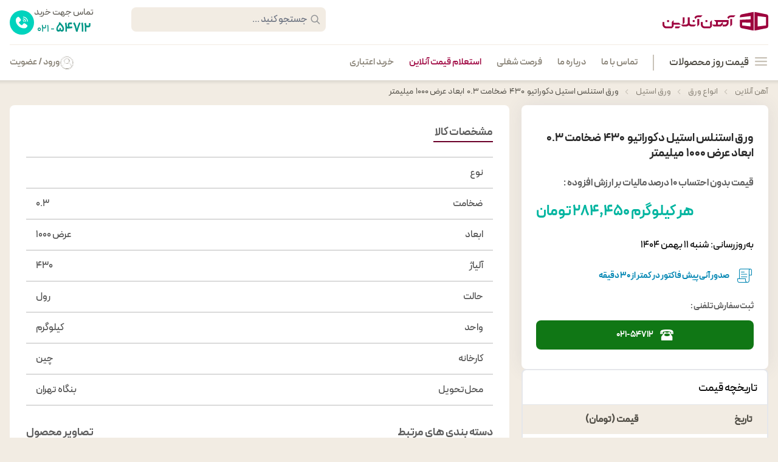

--- FILE ---
content_type: text/html; charset=utf-8
request_url: https://ahanonline.com/product/%D9%88%D8%B1%D9%82-%D8%A7%D8%B3%D8%AA%D9%86%D9%84%D8%B3-%D8%A7%D8%B3%D8%AA%DB%8C%D9%84-%D8%AF%DA%A9%D9%88%D8%B1%D8%A7%D8%AA%DB%8C%D9%88-430-%D8%B6%D8%AE%D8%A7%D9%85%D8%AA-03-%D8%A7%D8%A8%D8%B9%D8%A7%D8%AF-%D8%B9%D8%B1%D8%B6-1000-%D9%85%DB%8C%D9%84%DB%8C%D9%85%D8%AA%D8%B1/
body_size: 16094
content:
<!DOCTYPE html>
<html lang="fa-IR" dir="rtl">

<head>
  <!-- Google Tag Manager -->
<script defer>
  (function(w, d, s, l, i) {
    w[l] = w[l] || [];
    w[l].push({
      'gtm.start': new Date().getTime(),
      event: 'gtm.js'
    });
    var f = d.getElementsByTagName(s)[0],
      j = d.createElement(s),
      dl = l != 'dataLayer' ? '&l=' + l : '';
    j.defer = true;
    j.src =
      'https://www.googletagmanager.com/gtm.js?id=' + i + dl;
    f.parentNode.insertBefore(j, f);
  })(window, document, 'script', 'dataLayer', 'GTM-N6V6RT8');
</script>
<!-- End Google Tag Manager -->
<meta charset="UTF-8" />
<meta http-equiv="X-UA-Compatible" content="IE=edge" />
<meta name="viewport" id="viewport" content="minimum-scale=1, initial-scale=1, width=device-width, shrink-to-fit=no, viewport-fit=cover" />
<link href="/styles/tailwind.css" rel="stylesheet" />
<link href="/styles/colors.css" rel="stylesheet" />
<link href="/fonts/icomoon.css" rel="stylesheet" />
<link href="/fonts/peyda.css" rel="stylesheet" />
<link href="/styles/main_v3_8.css" rel="stylesheet" />
<meta name="application-name" content="آهن آنلاین" />
<meta name="format-detection" content="telephone=no" />
<meta name="mobile-web-app-capable" content="yes" />
<meta name="apple-mobile-web-app-capable" content="yes" />
<meta name="apple-mobile-web-app-status-bar-style" content="default" />
<meta name="apple-mobile-web-app-title" content="آهن آنلاین" />


<link rel="apple-touch-icon" sizes="180x180" href="/logo/apple-icon-180x180.png" />
<link rel="icon" type="image/png" sizes="32x32" href="/favicon-32x32.png" />
<link rel="icon" type="image/png" sizes="16x16" href="/favicon-16x16.png" />
<link rel="manifest" href="/site.webmanifest" />
<link rel="mask-icon" href="/safari-pinned-tab.svg" color="#840032" />
<meta name="msapplication-TileColor" content="#ffffff" />
<meta name="theme-color" content="#ffffff" />


<meta name="twitter:card" content="summary" />
<meta name="twitter:site" content="@ahanonline" />
<meta name="twitter:creator" content="@ahanonline" />
<meta property="og:site_name" content="آهن آنلاین" />
<meta property="og:locale" content="fa_IR" />
  <title>
    قیمت ورق استنلس استیل دکوراتیو  430  ضخامت 0.3  ابعاد عرض 1000  میلیمتر 
  </title>
  <meta name="robots" content="index, follow" />
  <meta name="description" content="قیمت ورق استنلس استیل دکوراتیو  430  ضخامت 0.3  ابعاد عرض 1000  میلیمتر  ، به‌صورت لحظه‌ای در این صفحه قابل مشاهده و استعلام است." />
  <link rel="canonical" href="https://ahanonline.com/product/ورق-استنلس-استیل-دکوراتیو-430-ضخامت-03-ابعاد-عرض-1000-میلیمتر/" />
  <meta property="og:type" content="article" />
  <meta property="article:modified_time" content="" />
  <meta property="og:title" content="قیمت ورق استنلس استیل دکوراتیو  430  ضخامت 0.3  ابعاد عرض 1000  میلیمتر " />
  <meta property="og:url" content="https://ahanonline.com/product/ورق-استنلس-استیل-دکوراتیو-430-ضخامت-03-ابعاد-عرض-1000-میلیمتر/" />
  <meta property="og:description" content="قیمت ورق استنلس استیل دکوراتیو  430  ضخامت 0.3  ابعاد عرض 1000  میلیمتر  ، به‌صورت لحظه‌ای در این صفحه قابل مشاهده و استعلام است." />
  
  

<script type="application/ld+json">
  {"@context":"https://schema.org","@type":"BreadcrumbList","itemListElement":[{"@type":"ListItem","position":1,"name":"آهن آنلاین","item":"https://ahanonline.com/"},{"@type":"ListItem","position":2,"name":"انواع ورق","item":"https://ahanonline.com/product-category/%D8%A7%D9%86%D9%88%D8%A7%D8%B9-%D9%88%D8%B1%D9%82/"},{"@type":"ListItem","position":3,"name":"ورق استیل","item":"https://ahanonline.com/product-category/%D8%A7%D9%86%D9%88%D8%A7%D8%B9-%D9%88%D8%B1%D9%82/%D9%88%D8%B1%D9%82-%D8%A7%D8%B3%D8%AA%DB%8C%D9%84/"},{"@type":"ListItem","position":4,"name":"ورق استنلس استیل دکوراتیو  430  ضخامت 0.3  ابعاد عرض 1000  میلیمتر ","item":"https://ahanonline.com/product/ورق-استنلس-استیل-دکوراتیو-430-ضخامت-03-ابعاد-عرض-1000-میلیمتر/"}]}
</script>
  
  
  </script>
</head>

<body class="bg-background overflow-x-hidden">
  <!-- Google Tag Manager (noscript) -->
  <noscript><iframe src="https://www.googletagmanager.com/ns.html?id=GTM-N6V6RT8" height="0" width="0" style="display:none;visibility:hidden"></iframe></noscript>
  <!-- End Google Tag Manager (noscript) -->
  
  <header class='bg-white fixed top-0 right-0 w-full z-50 shadow-[0_0_4px_4px_rgba(0,0,0,8%)] [direction:rtl]'>
  <div class="max-w-[1376px] mx-auto px-4">
    <div class="flex flex-col items-start justify-start">
      <div class="flex items-center justify-between w-full min-h-[60px]">
        <a class="mt-[7px] menu-item" href="/">
          <img src="/logo/new-logo.svg" class="w-[174px] h-[32px]" alt="آهن آنلاین" width="174" height="32" />
        </a>
        <div class="flex items-center justify-start">
          <form class="relative m-0 headerSearchBox" onsubmit="return false">
            <input type="text" placeholder="جستجو کنید ..." name="search" id="header-search-box" class="keyword-search siteHeader-search focus:bg-white focus:ring-[#e2e2e2] focus:border-none focus:outline-none focus-visible:outline-none w-[320px] h-[40px] bg-[#F2ECE3] box-border ml-[37px] text-[16px] font-semibold text-[#514E46] pr-[30px] rounded-[8px] border-none" />
            <i class="icon-search h-[20] w-[20] text-[18px] right-[8px] top-[11px] text-grayMedium absolute"></i>
            <div class="siteHeader-searchResult">
              <div class='notValue inputText'>لطفا متن موردنظر خود را وارد کنید</div>
              <div class="searchResultBox">
                <ul class='productTypeResult' id="productTypeResult"></ul>
                <ul class='employeeResult' id="employeeResult"></ul>
                <ul class='productResult' id="productResult"></ul>
              </div>
            </div>
          </form>
          <div class="pr-[25px] mt-[10px] gap-[7px] flex items-center justify-start call ">
            <a href="tel:02154712" class="header-call call">
              <div class="flex flex-col items-center justify-start call">
                <span class="text-[15px] font-Regular text-[#514E46] call"> تماس جهت خرید </span>
                <span class="text-[16px] text-[#009787] call">
                  <span class="text-[21px] font-Bold call">54712</span>
                  - 021
                </span>
              </div>
            </a>
            <div>
              <svg width="40" height="40" viewBox="0 0 40 40" fill="none" xmlns="http://www.w3.org/2000/svg">
                <rect width="40" height="40" rx="20" fill="#00D3BD" />
                <path d="M23.6747 29.5605C23.0799 29.5605 22.4598 29.5188 21.8796 29.4398C19.7991 29.1562 16.7522 28.2509 14.0538 25.5512C8.36923 19.8683 10.0808 13.9015 10.8651 13.1173L12.6873 11.2951C13.0634 10.9185 13.565 10.7114 14.0998 10.7114C14.6336 10.7114 15.1348 10.9185 15.5128 11.296C15.5355 11.3191 15.5576 11.3443 15.5767 11.3688L17.9408 14.3993C18.2973 14.7702 18.4931 15.2605 18.4931 15.7785C18.4931 16.3123 18.2865 16.8135 17.9062 17.1946L15.0062 19.9328C16.2693 22.9289 19.2336 24.3414 20.1847 24.6383C20.5759 24.0461 21.9595 22.5602 22.601 21.8811C22.9776 21.5045 23.4787 21.2974 24.0119 21.2974C24.5208 21.2974 25.0041 21.4879 25.3742 21.8337L28.4879 24.1163C28.5206 24.1405 28.5523 24.1676 28.5813 24.1964C28.9574 24.5734 29.1646 25.075 29.1646 25.6084C29.1646 26.1421 28.9574 26.6433 28.5808 27.0192L26.6743 28.9264C26.0855 29.5151 24.2291 29.5606 23.6748 29.5606L23.6747 29.5605Z" fill="white" />
                <path d="M28.7657 18.1054C28.654 16.4299 27.9428 14.8571 26.7631 13.6752C25.5854 12.4948 24.0144 11.7822 22.3391 11.6695C21.9988 11.6463 21.7415 11.3519 21.7642 11.0114C21.7874 10.6711 22.079 10.4133 22.4223 10.437C24.3967 10.5699 26.249 11.4102 27.6375 12.8025C29.029 14.1954 29.8674 16.0491 29.9987 18.0232C30.0214 18.3635 29.7635 18.6576 29.4232 18.6803C29.409 18.6813 29.3956 18.6818 29.382 18.6818C29.0587 18.6818 28.7872 18.4313 28.7654 18.1052L28.7657 18.1054Z" fill="white" />
                <path d="M21.5587 14.0166C21.5819 13.6768 21.8709 13.42 22.2167 13.4422C23.4615 13.5262 24.6295 14.056 25.5052 14.9336C26.3813 15.8097 26.9092 16.9778 26.9925 18.2226C27.0152 18.5629 26.7577 18.8574 26.4176 18.8802C26.4034 18.8811 26.3895 18.8816 26.3759 18.8816C26.0531 18.8816 25.7816 18.6312 25.76 18.3051C25.6966 17.359 25.296 16.4719 24.6315 15.8069C23.9664 15.1408 23.0793 14.7388 22.1332 14.6749C21.7929 14.652 21.5361 14.3573 21.5587 14.0167L21.5587 14.0166Z" fill="white" />
                <path d="M23.7061 19.0617C23.6919 19.0627 23.6785 19.0632 23.6654 19.0632C23.3421 19.0632 23.0706 18.8123 23.0495 18.4857C23.036 18.2795 22.9667 17.9799 22.7122 17.7252C22.4568 17.4698 22.1557 17.3988 21.9481 17.3849C21.6078 17.3607 21.3514 17.0658 21.375 16.7252C21.3983 16.3847 21.6898 16.1299 22.0342 16.1521C22.6249 16.1933 23.1758 16.4416 23.5863 16.8518C23.9966 17.2637 24.2439 17.8148 24.282 18.405C24.3044 18.7454 24.0464 19.0397 23.7061 19.0617L23.7061 19.0617Z" fill="white" />
              </svg>
            </div>
          </div>
        </div>
      </div>
      <div class='min-h-[58px] flex items-center justify-between w-full bg-white border-[#F2ECE3] border-t mt-[10px]'>
        <nav>
    <ul class="flex ">
        <li class="relative hover_able h-[58px] flex justify-center items-center hover:text-ctaDarkRed">
            <div class="flex font-SemiBold justify-center text-[#514E46] items-center text-[17px] menu-item cursor-pointer">
                <i class="icon-berger-menu ml-2 text-[#C9C3B8] text-[24px]"></i>
                قیمت روز محصولات
            </div>
            <div class="w-[2px] h-[26px] bg-[#C9C3B8] mx-[25px]">

            </div>
            <div class=" w-[235px] bg-white absolute top-[45px] right-[0px] shadow-[0px_1px_20px_2px_rgba(0,0,0,0.1)] mega_menu z-[2]">
                <ul class="my-1">
                    
                    <li class="hover:text-ctaDarkRed hover:bg-[#F9F9F9] h-[44px] px-4 text-[#5F5F5F] sub_item">
                        
                            <a href="https://ahanonline.com/product-category/%D9%85%DB%8C%D9%84%DA%AF%D8%B1%D8%AF/%D9%82%DB%8C%D9%85%D8%AA-%D9%85%DB%8C%D9%84%DA%AF%D8%B1%D8%AF/" class="flex justify-between items-center h-full menu-item">
                            <span class="flex justify-center items-center text-[14px] "><i
                                        class="icon-rebar text-[24px] ml-2"></i> میلگرد </span>
                                <i class="icon-Left text-[14px]"></i>
                            </a>
                        
                        <div class="absolute top-[0px] right-[235px] h-full w-[880px] bg-white shadow-[0px_1px_20px_2px_rgba(0,0,0,0.1)]
                            z-[1] rounded-bl-2xl pt-[10px] pr-[30px] pl-[12px] sub_mega_menu pb-[30px]">
                            <div class="text-[#5F5F5F] text-[14px] after:w-[83%] after:h-[1px] after:bg-[#e2e2e2] relative after:absolute after:mr-[10px] after:top-[8px]">
                                قیمت میلگرد
                            </div>
                            <div class="flex flex-wrap flex-row w-full h-[490px] overflow-hidden" id="megaMenu">

                                
                                
                                    <ul class="w-[30%]">
                                        
                                        <li>
                                            
                                                <a href="https://ahanonline.com/product-category/%D9%85%DB%8C%D9%84%DA%AF%D8%B1%D8%AF/%D9%82%DB%8C%D9%85%D8%AA-%D9%85%DB%8C%D9%84%DA%AF%D8%B1%D8%AF/" class="text-textTitle text-[14px]  flex justify-right items-center px-[10px] pt-[14px] hover:text-ctaDarkRed menu-item">
                                                    میلگرد آجدار <i
                                                            class="icon-Left mr-[10px] relative top-[-3px]"></i></a>
                                            
                                        </li>
                                        
                                        
                                        <li>
                                            
                                                <a href="https://ahanonline.com/product-category/%D9%85%DB%8C%D9%84%DA%AF%D8%B1%D8%AF/%D9%85%DB%8C%D9%84%DA%AF%D8%B1%D8%AF-%D8%B3%D8%A7%D8%AF%D9%87/" class="text-textTitle text-[14px]  flex justify-right items-center px-[10px] pt-[14px] hover:text-ctaDarkRed menu-item">
                                                    میلگرد ساده <i
                                                            class="icon-Left mr-[10px] relative top-[-3px]"></i></a>
                                            
                                        </li>
                                        
                                            <li>
                                                <a href="https://ahanonline.com/product-category/%D9%85%DB%8C%D9%84%DA%AF%D8%B1%D8%AF/%D9%82%DB%8C%D9%85%D8%AA-%D9%85%DB%8C%D9%84%DA%AF%D8%B1%D8%AF/%D9%85%DB%8C%D9%84%DA%AF%D8%B1%D8%AF-%DA%A9%D9%84%D8%A7%D9%81/"
                                                   class="text-textTitle text-[14px] flex justify-right items-center px-[15px] pt-[11px] hover:text-ctaDarkRed menu-item">
                                                    میلگرد کلاف </a>
                                            </li>
                                        
                                            <li>
                                                <a href="https://ahanonline.com/product-category/%D9%85%DB%8C%D9%84%DA%AF%D8%B1%D8%AF/%D9%82%DB%8C%D9%85%D8%AA-%D9%85%DB%8C%D9%84%DA%AF%D8%B1%D8%AF/%D9%85%DB%8C%D9%84%DA%AF%D8%B1%D8%AF-%D8%B3%D8%A7%D8%AF%D9%87/%D9%85%DB%8C%D9%84%DA%AF%D8%B1%D8%AF-%D8%AD%D8%B1%D8%A7%D8%B1%D8%AA%DB%8C/"
                                                   class="text-textTitle text-[14px] flex justify-right items-center px-[15px] pt-[11px] hover:text-ctaDarkRed menu-item">
                                                    میلگرد حرارتی </a>
                                            </li>
                                        
                                        
                                        <li>
                                            
                                                <a href="https://ahanonline.com/product-category/%D9%85%DB%8C%D9%84%DA%AF%D8%B1%D8%AF/%D9%82%DB%8C%D9%85%D8%AA-%D9%85%DB%8C%D9%84%DA%AF%D8%B1%D8%AF/%D9%85%DB%8C%D9%84%DA%AF%D8%B1%D8%AF-%D8%A8%D8%B3%D8%AA%D8%B1/" class="text-textTitle text-[14px]  flex justify-right items-center px-[10px] pt-[14px] hover:text-ctaDarkRed menu-item">
                                                    میلگرد بستر <i
                                                            class="icon-Left mr-[10px] relative top-[-3px]"></i></a>
                                            
                                        </li>
                                        
                                        
                                    </ul>
                                
                                    <ul class="w-[30%]">
                                        
                                        <li>
                                            
                                                <spdn class="text-textTitle text-[14px]  flex justify-right items-center px-[10px] pt-[14px] hover:text-ctaDarkRed menu-item">
                                                    سایزهای منتخب <i class="icon-Left mr-[10px] relative top-[-3px]"></i>
                                                </spdn>
                                            
                                        </li>
                                        
                                            <li>
                                                <a href="https://ahanonline.com/product-category/%D9%85%DB%8C%D9%84%DA%AF%D8%B1%D8%AF/%D9%82%DB%8C%D9%85%D8%AA-%D9%85%DB%8C%D9%84%DA%AF%D8%B1%D8%AF/%D9%85%DB%8C%D9%84%DA%AF%D8%B1%D8%AF-8/"
                                                   class="text-textTitle text-[14px] flex justify-right items-center px-[15px] pt-[11px] hover:text-ctaDarkRed menu-item">
                                                    میلگرد 8 </a>
                                            </li>
                                        
                                            <li>
                                                <a href="https://ahanonline.com/product-category/%D9%85%DB%8C%D9%84%DA%AF%D8%B1%D8%AF/%D9%82%DB%8C%D9%85%D8%AA-%D9%85%DB%8C%D9%84%DA%AF%D8%B1%D8%AF/%D9%85%DB%8C%D9%84%DA%AF%D8%B1%D8%AF-10/"
                                                   class="text-textTitle text-[14px] flex justify-right items-center px-[15px] pt-[11px] hover:text-ctaDarkRed menu-item">
                                                    میلگرد 10 </a>
                                            </li>
                                        
                                            <li>
                                                <a href="https://ahanonline.com/product-category/%D9%85%DB%8C%D9%84%DA%AF%D8%B1%D8%AF/%D9%82%DB%8C%D9%85%D8%AA-%D9%85%DB%8C%D9%84%DA%AF%D8%B1%D8%AF/%D9%85%DB%8C%D9%84%DA%AF%D8%B1%D8%AF-12/"
                                                   class="text-textTitle text-[14px] flex justify-right items-center px-[15px] pt-[11px] hover:text-ctaDarkRed menu-item">
                                                    میلگرد 12 </a>
                                            </li>
                                        
                                            <li>
                                                <a href="https://ahanonline.com/product-category/%D9%85%DB%8C%D9%84%DA%AF%D8%B1%D8%AF/%D9%82%DB%8C%D9%85%D8%AA-%D9%85%DB%8C%D9%84%DA%AF%D8%B1%D8%AF/%D9%85%DB%8C%D9%84%DA%AF%D8%B1%D8%AF-14/"
                                                   class="text-textTitle text-[14px] flex justify-right items-center px-[15px] pt-[11px] hover:text-ctaDarkRed menu-item">
                                                    میلگرد 14 </a>
                                            </li>
                                        
                                            <li>
                                                <a href="https://ahanonline.com/product-category/%D9%85%DB%8C%D9%84%DA%AF%D8%B1%D8%AF/%D9%82%DB%8C%D9%85%D8%AA-%D9%85%DB%8C%D9%84%DA%AF%D8%B1%D8%AF/%D9%85%DB%8C%D9%84%DA%AF%D8%B1%D8%AF-16/"
                                                   class="text-textTitle text-[14px] flex justify-right items-center px-[15px] pt-[11px] hover:text-ctaDarkRed menu-item">
                                                    میلگرد 16 </a>
                                            </li>
                                        
                                            <li>
                                                <a href="https://ahanonline.com/product-category/%D9%85%DB%8C%D9%84%DA%AF%D8%B1%D8%AF/%D9%82%DB%8C%D9%85%D8%AA-%D9%85%DB%8C%D9%84%DA%AF%D8%B1%D8%AF/%D9%85%DB%8C%D9%84%DA%AF%D8%B1%D8%AF-18/"
                                                   class="text-textTitle text-[14px] flex justify-right items-center px-[15px] pt-[11px] hover:text-ctaDarkRed menu-item">
                                                    میلگرد 18 </a>
                                            </li>
                                        
                                            <li>
                                                <a href="https://ahanonline.com/product-category/%D9%85%DB%8C%D9%84%DA%AF%D8%B1%D8%AF/%D9%82%DB%8C%D9%85%D8%AA-%D9%85%DB%8C%D9%84%DA%AF%D8%B1%D8%AF/%D9%85%DB%8C%D9%84%DA%AF%D8%B1%D8%AF-20/"
                                                   class="text-textTitle text-[14px] flex justify-right items-center px-[15px] pt-[11px] hover:text-ctaDarkRed menu-item">
                                                    میلگرد 20 </a>
                                            </li>
                                        
                                            <li>
                                                <a href="https://ahanonline.com/product-category/%D9%85%DB%8C%D9%84%DA%AF%D8%B1%D8%AF/%D9%82%DB%8C%D9%85%D8%AA-%D9%85%DB%8C%D9%84%DA%AF%D8%B1%D8%AF/%D9%85%DB%8C%D9%84%DA%AF%D8%B1%D8%AF-22/"
                                                   class="text-textTitle text-[14px] flex justify-right items-center px-[15px] pt-[11px] hover:text-ctaDarkRed menu-item">
                                                    میلگرد 22 </a>
                                            </li>
                                        
                                            <li>
                                                <a href="https://ahanonline.com/product-category/%D9%85%DB%8C%D9%84%DA%AF%D8%B1%D8%AF/%D9%82%DB%8C%D9%85%D8%AA-%D9%85%DB%8C%D9%84%DA%AF%D8%B1%D8%AF/%D9%85%DB%8C%D9%84%DA%AF%D8%B1%D8%AF-25/"
                                                   class="text-textTitle text-[14px] flex justify-right items-center px-[15px] pt-[11px] hover:text-ctaDarkRed menu-item">
                                                    میلگرد 25 </a>
                                            </li>
                                        
                                            <li>
                                                <a href="https://ahanonline.com/product-category/%D9%85%DB%8C%D9%84%DA%AF%D8%B1%D8%AF/%D9%82%DB%8C%D9%85%D8%AA-%D9%85%DB%8C%D9%84%DA%AF%D8%B1%D8%AF/%D9%85%DB%8C%D9%84%DA%AF%D8%B1%D8%AF-%DB%B2%DB%B8/"
                                                   class="text-textTitle text-[14px] flex justify-right items-center px-[15px] pt-[11px] hover:text-ctaDarkRed menu-item">
                                                    میلگرد 28 </a>
                                            </li>
                                        
                                        
                                    </ul>
                                
                                    <ul class="w-[30%]">
                                        
                                        <li>
                                            
                                                <spdn class="text-textTitle text-[14px]  flex justify-right items-center px-[10px] pt-[14px] hover:text-ctaDarkRed menu-item">
                                                    برندهای منتخب <i class="icon-Left mr-[10px] relative top-[-3px]"></i>
                                                </spdn>
                                            
                                        </li>
                                        
                                            <li>
                                                <a href="https://ahanonline.com/product-category/%D9%85%DB%8C%D9%84%DA%AF%D8%B1%D8%AF/%D9%82%DB%8C%D9%85%D8%AA-%D9%85%DB%8C%D9%84%DA%AF%D8%B1%D8%AF/%D9%85%DB%8C%D9%84%DA%AF%D8%B1%D8%AF-%D8%A7%D8%B5%D9%81%D9%87%D8%A7%D9%86/"
                                                   class="text-textTitle text-[14px] flex justify-right items-center px-[15px] pt-[11px] hover:text-ctaDarkRed menu-item">
                                                    میلگرد اصفهان </a>
                                            </li>
                                        
                                            <li>
                                                <a href="https://ahanonline.com/product-category/%D9%85%DB%8C%D9%84%DA%AF%D8%B1%D8%AF/%D9%85%DB%8C%D9%84%DA%AF%D8%B1%D8%AF-%D9%86%DB%8C%D8%B4%D8%A7%D8%A8%D9%88%D8%B1/"
                                                   class="text-textTitle text-[14px] flex justify-right items-center px-[15px] pt-[11px] hover:text-ctaDarkRed menu-item">
                                                    میلگرد نیشابور </a>
                                            </li>
                                        
                                            <li>
                                                <a href="https://ahanonline.com/product-category/%D9%85%DB%8C%D9%84%DA%AF%D8%B1%D8%AF/%D9%82%DB%8C%D9%85%D8%AA-%D9%85%DB%8C%D9%84%DA%AF%D8%B1%D8%AF/%D9%85%DB%8C%D9%84%DA%AF%D8%B1%D8%AF-%D9%85%DB%8C%D8%A7%D9%86%D9%87/"
                                                   class="text-textTitle text-[14px] flex justify-right items-center px-[15px] pt-[11px] hover:text-ctaDarkRed menu-item">
                                                    میلگرد میانه </a>
                                            </li>
                                        
                                            <li>
                                                <a href="https://ahanonline.com/product-category/%D9%85%DB%8C%D9%84%DA%AF%D8%B1%D8%AF/%D9%82%DB%8C%D9%85%D8%AA-%D9%85%DB%8C%D9%84%DA%AF%D8%B1%D8%AF/%D9%85%DB%8C%D9%84%DA%AF%D8%B1%D8%AF-%D8%A8%D9%86%D8%A7%D8%A8/"
                                                   class="text-textTitle text-[14px] flex justify-right items-center px-[15px] pt-[11px] hover:text-ctaDarkRed menu-item">
                                                    میلگرد ظفر بناب </a>
                                            </li>
                                        
                                            <li>
                                                <a href="https://ahanonline.com/product-category/%D9%85%DB%8C%D9%84%DA%AF%D8%B1%D8%AF/%D9%85%DB%8C%D9%84%DA%AF%D8%B1%D8%AF-%D9%81%D8%A7%DB%8C%DA%A9%D9%88-%D8%B3%D8%A7%D8%B1%DB%8C/"
                                                   class="text-textTitle text-[14px] flex justify-right items-center px-[15px] pt-[11px] hover:text-ctaDarkRed menu-item">
                                                    میلگرد فایکو </a>
                                            </li>
                                        
                                            <li>
                                                <a href="https://ahanonline.com/product-category/%D9%85%DB%8C%D9%84%DA%AF%D8%B1%D8%AF/%D9%85%DB%8C%D9%84%DA%AF%D8%B1%D8%AF-%D8%B1%D8%A7%D8%AF-%D9%87%D9%85%D8%AF%D8%A7%D9%86/"
                                                   class="text-textTitle text-[14px] flex justify-right items-center px-[15px] pt-[11px] hover:text-ctaDarkRed menu-item">
                                                    میلگرد راد همدان </a>
                                            </li>
                                        
                                            <li>
                                                <a href="https://ahanonline.com/product-category/%D9%85%DB%8C%D9%84%DA%AF%D8%B1%D8%AF/%D9%82%DB%8C%D9%85%D8%AA-%D9%85%DB%8C%D9%84%DA%AF%D8%B1%D8%AF/%D9%85%DB%8C%D9%84%DA%AF%D8%B1%D8%AF-%D8%A8%D8%A7%D9%81%D9%82/"
                                                   class="text-textTitle text-[14px] flex justify-right items-center px-[15px] pt-[11px] hover:text-ctaDarkRed menu-item">
                                                    میلگرد بافق </a>
                                            </li>
                                        
                                            <li>
                                                <a href="https://ahanonline.com/product-category/%D9%85%DB%8C%D9%84%DA%AF%D8%B1%D8%AF/%D9%85%DB%8C%D9%84%DA%AF%D8%B1%D8%AF-%D8%A2%D9%86%D8%A7%D9%87%DB%8C%D8%AA%D8%A7-%DA%AF%DB%8C%D9%84%D8%A7%D9%86/"
                                                   class="text-textTitle text-[14px] flex justify-right items-center px-[15px] pt-[11px] hover:text-ctaDarkRed menu-item">
                                                    میلگرد آناهیتا </a>
                                            </li>
                                        
                                            <li>
                                                <a href="https://ahanonline.com/product-category/%D9%85%DB%8C%D9%84%DA%AF%D8%B1%D8%AF/%D9%85%DB%8C%D9%84%DA%AF%D8%B1%D8%AF-%D8%B2%D8%A7%DA%AF%D8%B1%D8%B3-%D8%B4%D9%87%D8%B1%DA%A9%D8%B1%D8%AF/"
                                                   class="text-textTitle text-[14px] flex justify-right items-center px-[15px] pt-[11px] hover:text-ctaDarkRed menu-item">
                                                    میلگرد زاگرس </a>
                                            </li>
                                        
                                            <li>
                                                <a href="https://ahanonline.com/product-category/%D9%85%DB%8C%D9%84%DA%AF%D8%B1%D8%AF/%D9%82%DB%8C%D9%85%D8%AA-%D9%85%DB%8C%D9%84%DA%AF%D8%B1%D8%AF/%D9%85%DB%8C%D9%84%DA%AF%D8%B1%D8%AF-%D8%A7%D8%A8%D8%B1%DA%A9%D9%88%D9%87/"
                                                   class="text-textTitle text-[14px] flex justify-right items-center px-[15px] pt-[11px] hover:text-ctaDarkRed menu-item">
                                                    میلگرد ابرکوه </a>
                                            </li>
                                        
                                            <li>
                                                <a href="https://ahanonline.com/product-category/%D9%85%DB%8C%D9%84%DA%AF%D8%B1%D8%AF/%D9%85%DB%8C%D9%84%DA%AF%D8%B1%D8%AF-%D8%B4%D8%A7%D9%87%D8%B1%D9%88%D8%AF/"
                                                   class="text-textTitle text-[14px] flex justify-right items-center px-[15px] pt-[11px] hover:text-ctaDarkRed menu-item">
                                                    میلگرد شاهرود </a>
                                            </li>
                                        
                                            <li>
                                                <a href="https://ahanonline.com/product-category/%D9%85%DB%8C%D9%84%DA%AF%D8%B1%D8%AF/%D9%82%DB%8C%D9%85%D8%AA-%D9%85%DB%8C%D9%84%DA%AF%D8%B1%D8%AF/%D9%85%DB%8C%D9%84%DA%AF%D8%B1%D8%AF-%D8%B4%D8%A7%D9%87%DB%8C%D9%86-%D8%A8%D9%86%D8%A7%D8%A8/"
                                                   class="text-textTitle text-[14px] flex justify-right items-center px-[15px] pt-[11px] hover:text-ctaDarkRed menu-item">
                                                    میلگرد شاهین بناب </a>
                                            </li>
                                        
                                            <li>
                                                <a href="https://ahanonline.com/product-category/%D9%85%DB%8C%D9%84%DA%AF%D8%B1%D8%AF/%D9%85%DB%8C%D9%84%DA%AF%D8%B1%D8%AF-%DA%A9%D9%88%D8%AB%D8%B1-%D8%A7%D9%87%D9%88%D8%A7%D8%B2/"
                                                   class="text-textTitle text-[14px] flex justify-right items-center px-[15px] pt-[11px] hover:text-ctaDarkRed menu-item">
                                                    میلگرد اهواز </a>
                                            </li>
                                        
                                        
                                    </ul>
                                
                            </div>
                        </div>
                    </li>
                    
                    <li class="hover:text-ctaDarkRed hover:bg-[#F9F9F9] h-[44px] px-4 text-[#5F5F5F] sub_item">
                        
                            <div  class="flex justify-between items-center h-full menu-item">
                                   <span class="flex justify-center items-center text-[14px] "><i
                                               class="icon-profile text-[24px] ml-2"></i> پروفیل </span>
                                <i class="icon-Left text-[14px]"></i>
                            </div>
                        
                        <div class="absolute top-[0px] right-[235px] h-full w-[880px] bg-white shadow-[0px_1px_20px_2px_rgba(0,0,0,0.1)]
                            z-[1] rounded-bl-2xl pt-[10px] pr-[30px] pl-[12px] sub_mega_menu pb-[30px]">
                            <div class="text-[#5F5F5F] text-[14px] after:w-[83%] after:h-[1px] after:bg-[#e2e2e2] relative after:absolute after:mr-[10px] after:top-[8px]">
                                قیمت پروفیل
                            </div>
                            <div class="flex flex-wrap flex-row w-full h-[490px] overflow-hidden" id="megaMenu">

                                
                                
                                    <ul class="w-[30%]">
                                        
                                        <li>
                                            
                                                <a href="https://ahanonline.com/product-category/%D8%A7%D9%86%D9%88%D8%A7%D8%B9-%D9%BE%D8%B1%D9%88%D9%81%DB%8C%D9%84/%D9%BE%D8%B1%D9%88%D9%81%DB%8C%D9%84/" class="text-textTitle text-[14px]  flex justify-right items-center px-[10px] pt-[14px] hover:text-ctaDarkRed menu-item">
                                                    پروفیل ساختمانی <i
                                                            class="icon-Left mr-[10px] relative top-[-3px]"></i></a>
                                            
                                        </li>
                                        
                                        
                                        <li>
                                            
                                                <a href="https://ahanonline.com/product-category/%D8%A7%D9%86%D9%88%D8%A7%D8%B9-%D9%BE%D8%B1%D9%88%D9%81%DB%8C%D9%84/%D9%BE%D8%B1%D9%88%D9%81%DB%8C%D9%84-%DA%A9%D9%86%DA%AF%D8%B1%D9%87/" class="text-textTitle text-[14px]  flex justify-right items-center px-[10px] pt-[14px] hover:text-ctaDarkRed menu-item">
                                                    پروفیل کنگره <i
                                                            class="icon-Left mr-[10px] relative top-[-3px]"></i></a>
                                            
                                        </li>
                                        
                                        
                                        <li>
                                            
                                                <a href="https://ahanonline.com/product-category/%D8%A7%D9%86%D9%88%D8%A7%D8%B9-%D9%BE%D8%B1%D9%88%D9%81%DB%8C%D9%84/%D9%BE%D8%B1%D9%88%D9%81%DB%8C%D9%84-%D8%B5%D9%86%D8%B9%D8%AA%DB%8C/" class="text-textTitle text-[14px]  flex justify-right items-center px-[10px] pt-[14px] hover:text-ctaDarkRed menu-item">
                                                    پروفیل صنعتی <i
                                                            class="icon-Left mr-[10px] relative top-[-3px]"></i></a>
                                            
                                        </li>
                                        
                                        
                                        <li>
                                            
                                                <a href="https://ahanonline.com/product-category/%D8%A7%D9%86%D9%88%D8%A7%D8%B9-%D9%BE%D8%B1%D9%88%D9%81%DB%8C%D9%84/%D9%BE%D8%B1%D9%88%D9%81%DB%8C%D9%84z/" class="text-textTitle text-[14px]  flex justify-right items-center px-[10px] pt-[14px] hover:text-ctaDarkRed menu-item">
                                                    پروفیل Z <i
                                                            class="icon-Left mr-[10px] relative top-[-3px]"></i></a>
                                            
                                        </li>
                                        
                                        
                                        <li>
                                            
                                                <a href="https://ahanonline.com/product-category/%D8%A7%D9%86%D9%88%D8%A7%D8%B9-%D9%BE%D8%B1%D9%88%D9%81%DB%8C%D9%84/%D9%BE%D8%B1%D9%88%D9%81%DB%8C%D9%84-%DA%AF%D8%A7%D9%84%D9%88%D8%A7%D9%86%DB%8C%D8%B2%D9%87/" class="text-textTitle text-[14px]  flex justify-right items-center px-[10px] pt-[14px] hover:text-ctaDarkRed menu-item">
                                                    پروفیل گالوانیزه <i
                                                            class="icon-Left mr-[10px] relative top-[-3px]"></i></a>
                                            
                                        </li>
                                        
                                        
                                        <li>
                                            
                                                <a href="https://ahanonline.com/product-category/%D8%A7%D9%86%D9%88%D8%A7%D8%B9-%D9%BE%D8%B1%D9%88%D9%81%DB%8C%D9%84/%D9%BE%D8%B1%D9%88%D9%81%DB%8C%D9%84-%D9%85%D8%A8%D9%84%DB%8C/" class="text-textTitle text-[14px]  flex justify-right items-center px-[10px] pt-[14px] hover:text-ctaDarkRed menu-item">
                                                    پروفیل سبک <i
                                                            class="icon-Left mr-[10px] relative top-[-3px]"></i></a>
                                            
                                        </li>
                                        
                                        
                                        <li>
                                            
                                                <a href="https://ahanonline.com/product-category/%D8%A7%D8%B3%D8%AA%D9%86%D9%84%D8%B3-%D8%A7%D8%B3%D8%AA%DB%8C%D9%84/%D9%BE%D8%B1%D9%88%D9%81%DB%8C%D9%84-%D8%A7%D8%B3%D8%AA%DB%8C%D9%84/" class="text-textTitle text-[14px]  flex justify-right items-center px-[10px] pt-[14px] hover:text-ctaDarkRed menu-item">
                                                    پروفیل استیل <i
                                                            class="icon-Left mr-[10px] relative top-[-3px]"></i></a>
                                            
                                        </li>
                                        
                                        
                                        <li>
                                            
                                                <a href="https://ahanonline.com/product-category/%D8%A7%D9%86%D9%88%D8%A7%D8%B9-%D9%BE%D8%B1%D9%88%D9%81%DB%8C%D9%84/%D9%BE%D8%B1%D9%88%D9%81%DB%8C%D9%84-%D8%A2%D9%84%D9%88%D9%85%DB%8C%D9%86%DB%8C%D9%88%D9%85/" class="text-textTitle text-[14px]  flex justify-right items-center px-[10px] pt-[14px] hover:text-ctaDarkRed menu-item">
                                                    پروفیل آلومینیوم <i
                                                            class="icon-Left mr-[10px] relative top-[-3px]"></i></a>
                                            
                                        </li>
                                        
                                        
                                    </ul>
                                
                            </div>
                        </div>
                    </li>
                    
                    <li class="hover:text-ctaDarkRed hover:bg-[#F9F9F9] h-[44px] px-4 text-[#5F5F5F] sub_item">
                        
                            <a href="https://ahanonline.com/product-category/انواع-ورق/" class="flex justify-between items-center h-full menu-item">
                            <span class="flex justify-center items-center text-[14px] "><i
                                        class="icon-sheet text-[24px] ml-2"></i> ورق </span>
                                <i class="icon-Left text-[14px]"></i>
                            </a>
                        
                        <div class="absolute top-[0px] right-[235px] h-full w-[880px] bg-white shadow-[0px_1px_20px_2px_rgba(0,0,0,0.1)]
                            z-[1] rounded-bl-2xl pt-[10px] pr-[30px] pl-[12px] sub_mega_menu pb-[30px]">
                            <div class="text-[#5F5F5F] text-[14px] after:w-[83%] after:h-[1px] after:bg-[#e2e2e2] relative after:absolute after:mr-[10px] after:top-[8px]">
                                قیمت ورق
                            </div>
                            <div class="flex flex-wrap flex-row w-full h-[490px] overflow-hidden" id="megaMenu">

                                
                                
                                    <ul class="w-[30%]">
                                        
                                        <li>
                                            
                                                <spdn class="text-textTitle text-[14px]  flex justify-right items-center px-[10px] pt-[14px] hover:text-ctaDarkRed menu-item">
                                                    ورق گرم <i class="icon-Left mr-[10px] relative top-[-3px]"></i>
                                                </spdn>
                                            
                                        </li>
                                        
                                            <li>
                                                <a href="https://ahanonline.com/product-category/%D8%A7%D9%86%D9%88%D8%A7%D8%B9-%D9%88%D8%B1%D9%82/%D9%88%D8%B1%D9%82-%D8%B3%DB%8C%D8%A7%D9%87/"
                                                   class="text-textTitle text-[14px] flex justify-right items-center px-[15px] pt-[11px] hover:text-ctaDarkRed menu-item">
                                                    ورق سیاه </a>
                                            </li>
                                        
                                            <li>
                                                <a href="https://ahanonline.com/product-category/%D8%A7%D9%86%D9%88%D8%A7%D8%B9-%D9%88%D8%B1%D9%82/%D9%88%D8%B1%D9%82-a283/"
                                                   class="text-textTitle text-[14px] flex justify-right items-center px-[15px] pt-[11px] hover:text-ctaDarkRed menu-item">
                                                    ورق A283 </a>
                                            </li>
                                        
                                            <li>
                                                <a href="https://ahanonline.com/product-category/%D8%A7%D9%86%D9%88%D8%A7%D8%B9-%D9%88%D8%B1%D9%82/%D9%88%D8%B1%D9%82-st52/"
                                                   class="text-textTitle text-[14px] flex justify-right items-center px-[15px] pt-[11px] hover:text-ctaDarkRed menu-item">
                                                    ورق ST52 </a>
                                            </li>
                                        
                                            <li>
                                                <a href="https://ahanonline.com/product-category/انواع-ورق/ورق-A516/"
                                                   class="text-textTitle text-[14px] flex justify-right items-center px-[15px] pt-[11px] hover:text-ctaDarkRed menu-item">
                                                    ورق A516 </a>
                                            </li>
                                        
                                            <li>
                                                <a href="https://ahanonline.com/product-category/%D8%A7%D9%86%D9%88%D8%A7%D8%B9-%D9%88%D8%B1%D9%82/%D9%88%D8%B1%D9%82-%D8%AF%D8%B1%DB%8C%D8%A7%DB%8C%DB%8C/"
                                                   class="text-textTitle text-[14px] flex justify-right items-center px-[15px] pt-[11px] hover:text-ctaDarkRed menu-item">
                                                    ورق A36 </a>
                                            </li>
                                        
                                            <li>
                                                <a href="https://ahanonline.com/product-category/%D8%A7%D9%86%D9%88%D8%A7%D8%B9-%D9%88%D8%B1%D9%82/%D9%88%D8%B1%D9%82-A131/"
                                                   class="text-textTitle text-[14px] flex justify-right items-center px-[15px] pt-[11px] hover:text-ctaDarkRed menu-item">
                                                    ورق A131 </a>
                                            </li>
                                        
                                            <li>
                                                <a href="https://ahanonline.com/product-category/%D8%A7%D9%86%D9%88%D8%A7%D8%B9-%D9%88%D8%B1%D9%82/17mn4-%D9%88%D8%B1%D9%82/"
                                                   class="text-textTitle text-[14px] flex justify-right items-center px-[15px] pt-[11px] hover:text-ctaDarkRed menu-item">
                                                    ورق 17MN4 </a>
                                            </li>
                                        
                                            <li>
                                                <a href="https://ahanonline.com/product-category/%D8%A7%D9%86%D9%88%D8%A7%D8%B9-%D9%88%D8%B1%D9%82/Ck45/"
                                                   class="text-textTitle text-[14px] flex justify-right items-center px-[15px] pt-[11px] hover:text-ctaDarkRed menu-item">
                                                    ورق CK45 </a>
                                            </li>
                                        
                                            <li>
                                                <a href="https://ahanonline.com/product-category/%D8%A7%D9%86%D9%88%D8%A7%D8%B9-%D9%88%D8%B1%D9%82/%D9%88%D8%B1%D9%82-%D8%B6%D8%AF-%D8%B3%D8%A7%DB%8C%D8%B4/"
                                                   class="text-textTitle text-[14px] flex justify-right items-center px-[15px] pt-[11px] hover:text-ctaDarkRed menu-item">
                                                    ورق ضد سایش </a>
                                            </li>
                                        
                                            <li>
                                                <a href="https://ahanonline.com/product-category/%D8%A7%D9%86%D9%88%D8%A7%D8%B9-%D9%88%D8%B1%D9%82/%D9%88%D8%B1%D9%82-%D8%A2%D8%AC%D8%AF%D8%A7%D8%B1/"
                                                   class="text-textTitle text-[14px] flex justify-right items-center px-[15px] pt-[11px] hover:text-ctaDarkRed menu-item">
                                                    ورق آجدار </a>
                                            </li>
                                        
                                            <li>
                                                <a href="https://ahanonline.com/product-category/%D8%A7%D9%86%D9%88%D8%A7%D8%B9-%D9%88%D8%B1%D9%82/%D9%88%D8%B1%D9%82-%D8%A7%D8%B3%DB%8C%D8%AF-%D8%B4%D9%88%D8%A6%DB%8C/"
                                                   class="text-textTitle text-[14px] flex justify-right items-center px-[15px] pt-[11px] hover:text-ctaDarkRed menu-item">
                                                    ورق اسیدشویی </a>
                                            </li>
                                        
                                            <li>
                                                <a href="https://ahanonline.com/product-category/%D8%A7%D9%86%D9%88%D8%A7%D8%B9-%D9%88%D8%B1%D9%82/%D8%A7%D8%B3%D9%84%D8%A8/"
                                                   class="text-textTitle text-[14px] flex justify-right items-center px-[15px] pt-[11px] hover:text-ctaDarkRed menu-item">
                                                    اسلب </a>
                                            </li>
                                        
                                            <li>
                                                <a href="https://ahanonline.com/product-category/%D8%A7%D9%86%D9%88%D8%A7%D8%B9-%D9%88%D8%B1%D9%82/%D9%88%D8%B1%D9%82-%D9%BE%D8%A7%D9%86%DA%86-%D8%B3%DB%8C%D8%A7%D9%87/"
                                                   class="text-textTitle text-[14px] flex justify-right items-center px-[15px] pt-[11px] hover:text-ctaDarkRed menu-item">
                                                    ورق پانچ سیاه </a>
                                            </li>
                                        
                                        
                                    </ul>
                                
                                    <ul class="w-[30%]">
                                        
                                        <li>
                                            
                                                <spdn class="text-textTitle text-[14px]  flex justify-right items-center px-[10px] pt-[14px] hover:text-ctaDarkRed menu-item">
                                                    ورق سرد و پوشش دار <i class="icon-Left mr-[10px] relative top-[-3px]"></i>
                                                </spdn>
                                            
                                        </li>
                                        
                                            <li>
                                                <a href="https://ahanonline.com/product-category/%D8%A7%D9%86%D9%88%D8%A7%D8%B9-%D9%88%D8%B1%D9%82/%D9%88%D8%B1%D9%82-%DA%AF%D8%A7%D9%84%D9%88%D8%A7%D9%86%DB%8C%D8%B2%D9%87/"
                                                   class="text-textTitle text-[14px] flex justify-right items-center px-[15px] pt-[11px] hover:text-ctaDarkRed menu-item">
                                                    ورق گالوانیزه </a>
                                            </li>
                                        
                                            <li>
                                                <a href="https://ahanonline.com/product-category/%D8%A7%D9%86%D9%88%D8%A7%D8%B9-%D9%88%D8%B1%D9%82/%D9%88%D8%B1%D9%82-%D8%B1%D9%88%D8%BA%D9%86%DB%8C/"
                                                   class="text-textTitle text-[14px] flex justify-right items-center px-[15px] pt-[11px] hover:text-ctaDarkRed menu-item">
                                                    ورق روغنی </a>
                                            </li>
                                        
                                            <li>
                                                <a href="https://ahanonline.com/product-category/%D8%A7%D9%86%D9%88%D8%A7%D8%B9-%D9%88%D8%B1%D9%82/%D9%88%D8%B1%D9%82-%D8%B1%D9%86%DA%AF%DB%8C/"
                                                   class="text-textTitle text-[14px] flex justify-right items-center px-[15px] pt-[11px] hover:text-ctaDarkRed menu-item">
                                                    ورق رنگی </a>
                                            </li>
                                        
                                            <li>
                                                <a href="https://ahanonline.com/product-category/%D8%A7%D9%86%D9%88%D8%A7%D8%B9-%D9%88%D8%B1%D9%82/%D9%88%D8%B1%D9%82-%D8%B4%DB%8C%D8%B1%D9%88%D8%A7%D9%86%DB%8C/"
                                                   class="text-textTitle text-[14px] flex justify-right items-center px-[15px] pt-[11px] hover:text-ctaDarkRed menu-item">
                                                    ورق شیروانی </a>
                                            </li>
                                        
                                            <li>
                                                <a href="https://ahanonline.com/product-category/%D8%A7%D9%86%D9%88%D8%A7%D8%B9-%D9%88%D8%B1%D9%82/%D9%82%D9%84%D8%B9-%D8%A7%D9%86%D8%AF%D9%88%D8%AF/"
                                                   class="text-textTitle text-[14px] flex justify-right items-center px-[15px] pt-[11px] hover:text-ctaDarkRed menu-item">
                                                    ورق قلع اندود </a>
                                            </li>
                                        
                                            <li>
                                                <a href="https://ahanonline.com/product-category/%D8%A7%D9%86%D9%88%D8%A7%D8%B9-%D9%88%D8%B1%D9%82/%D8%A2%D9%84%D9%88%D8%B2%DB%8C%D9%86%DA%A9/"
                                                   class="text-textTitle text-[14px] flex justify-right items-center px-[15px] pt-[11px] hover:text-ctaDarkRed menu-item">
                                                    ورق آلوزینک </a>
                                            </li>
                                        
                                            <li>
                                                <a href="https://ahanonline.com/product-category/%D8%A7%D9%86%D9%88%D8%A7%D8%B9-%D9%88%D8%B1%D9%82/%D8%A2%D9%84%D9%88%D8%B2%DB%8C%D9%86%DA%A9/%D9%88%D8%B1%D9%82-%DA%AF%D8%A7%D9%84%D9%88%D8%A7%D9%84%D9%88%D9%85/"
                                                   class="text-textTitle text-[14px] flex justify-right items-center px-[15px] pt-[11px] hover:text-ctaDarkRed menu-item">
                                                    ورق گالوالوم </a>
                                            </li>
                                        
                                            <li>
                                                <a href="https://ahanonline.com/product-category/%D8%A7%D9%86%D9%88%D8%A7%D8%B9-%D9%88%D8%B1%D9%82/%D8%B9%D8%B1%D8%B4%D9%87-%D9%81%D9%88%D9%84%D8%A7%D8%AF%DB%8C-%DA%AF%D8%A7%D9%84%D9%88%D8%A7%D9%86%DB%8C%D8%B2%D9%87/"
                                                   class="text-textTitle text-[14px] flex justify-right items-center px-[15px] pt-[11px] hover:text-ctaDarkRed menu-item">
                                                    ورق عرشه فولادی گالوانیزه </a>
                                            </li>
                                        
                                            <li>
                                                <a href="https://ahanonline.com/product-category/%D8%A7%D8%AA%D8%B5%D8%A7%D9%84%D8%A7%D8%AA/%DA%AF%D9%84-%D9%85%DB%8C%D8%AE-%D8%B9%D8%B1%D8%B4%D9%87/"
                                                   class="text-textTitle text-[14px] flex justify-right items-center px-[15px] pt-[11px] hover:text-ctaDarkRed menu-item">
                                                    گل میخ عرشه </a>
                                            </li>
                                        
                                            <li>
                                                <a href="https://ahanonline.com/product-category/%D8%A7%D9%86%D9%88%D8%A7%D8%B9-%D9%88%D8%B1%D9%82/%D9%88%D8%B1%D9%82-%DA%AF%D8%A7%D9%84%D9%88%D8%A7%D9%86%DB%8C%D8%B2%D9%87/%D9%88%D8%B1%D9%82-%D8%B1%D9%86%DA%AF%DB%8C-%D8%A7%D9%84%DA%A9%D8%AA%D8%B1%D9%88%D8%A7%D8%B3%D8%AA%D8%A7%D8%AA%DB%8C%DA%A9/"
                                                   class="text-textTitle text-[14px] flex justify-right items-center px-[15px] pt-[11px] hover:text-ctaDarkRed menu-item">
                                                    ورق رنگی الکترواستاتیک </a>
                                            </li>
                                        
                                            <li>
                                                <a href="https://ahanonline.com/product-category/%D8%A7%D9%86%D9%88%D8%A7%D8%B9-%D9%88%D8%B1%D9%82/%D9%88%D8%B1%D9%82-%DA%A9%D8%B1%DA%A9%D8%B1%D9%87/"
                                                   class="text-textTitle text-[14px] flex justify-right items-center px-[15px] pt-[11px] hover:text-ctaDarkRed menu-item">
                                                    ورق کرکره </a>
                                            </li>
                                        
                                            <li>
                                                <a href="https://ahanonline.com/product-category/%D8%A7%D9%86%D9%88%D8%A7%D8%B9-%D9%88%D8%B1%D9%82/%D9%88%D8%B1%D9%82-%DA%A9%D8%B1%DA%A9%D8%B1%D9%87/%D9%88%D8%B1%D9%82-%DA%A9%D8%B1%DA%A9%D8%B1%D9%87-%D8%A7%DB%8C-%D8%B1%D9%86%DA%AF%DB%8C/"
                                                   class="text-textTitle text-[14px] flex justify-right items-center px-[15px] pt-[11px] hover:text-ctaDarkRed menu-item">
                                                    ورق کرکره رنگی </a>
                                            </li>
                                        
                                        
                                    </ul>
                                
                                    <ul class="w-[30%]">
                                        
                                        <li>
                                            
                                                <spdn class="text-textTitle text-[14px]  flex justify-right items-center px-[10px] pt-[14px] hover:text-ctaDarkRed menu-item">
                                                    استیل <i class="icon-Left mr-[10px] relative top-[-3px]"></i>
                                                </spdn>
                                            
                                        </li>
                                        
                                            <li>
                                                <a href="https://ahanonline.com/product-category/%D8%A7%D9%86%D9%88%D8%A7%D8%B9-%D9%88%D8%B1%D9%82/%D9%88%D8%B1%D9%82-%D8%A7%D8%B3%D8%AA%DB%8C%D9%84/"
                                                   class="text-textTitle text-[14px] flex justify-right items-center px-[15px] pt-[11px] hover:text-ctaDarkRed menu-item">
                                                    ورق استیل </a>
                                            </li>
                                        
                                            <li>
                                                <a href="https://ahanonline.com/product-category/%D8%A7%D9%86%D9%88%D8%A7%D8%B9-%D9%88%D8%B1%D9%82/%D9%88%D8%B1%D9%82-%D8%A7%D8%B3%D8%AA%DB%8C%D9%84/%D9%88%D8%B1%D9%82-%D8%A7%D8%B3%D8%AA%DB%8C%D9%84-%D8%B5%D9%86%D8%B9%D8%AA%DB%8C/"
                                                   class="text-textTitle text-[14px] flex justify-right items-center px-[15px] pt-[11px] hover:text-ctaDarkRed menu-item">
                                                    ورق استیل صنعتی </a>
                                            </li>
                                        
                                            <li>
                                                <a href="https://ahanonline.com/product-category/%D8%A7%D9%86%D9%88%D8%A7%D8%B9-%D9%88%D8%B1%D9%82/%D9%88%D8%B1%D9%82-%D8%A7%D8%B3%D8%AA%DB%8C%D9%84/%D9%88%D8%B1%D9%82-%D8%A7%D8%B3%D8%AA%DB%8C%D9%84-%D8%AF%DA%A9%D9%88%D8%B1%D8%A7%D8%AA%DB%8C%D9%88/"
                                                   class="text-textTitle text-[14px] flex justify-right items-center px-[15px] pt-[11px] hover:text-ctaDarkRed menu-item">
                                                    ورق استیل دکوراتیو </a>
                                            </li>
                                        
                                        
                                        <li>
                                            
                                                <spdn class="text-textTitle text-[14px]  flex justify-right items-center px-[10px] pt-[14px] hover:text-ctaDarkRed menu-item">
                                                    غیر فولادی <i class="icon-Left mr-[10px] relative top-[-3px]"></i>
                                                </spdn>
                                            
                                        </li>
                                        
                                            <li>
                                                <a href="https://ahanonline.com/product-category/%D8%A7%D9%86%D9%88%D8%A7%D8%B9-%D9%88%D8%B1%D9%82/%D9%88%D8%B1%D9%82-%D9%81%D8%A7%DB%8C%D8%A8%D8%B1-%DA%AF%D9%84%D8%A7%D8%B3/"
                                                   class="text-textTitle text-[14px] flex justify-right items-center px-[15px] pt-[11px] hover:text-ctaDarkRed menu-item">
                                                    ورق فایبرگلاس </a>
                                            </li>
                                        
                                            <li>
                                                <a href="https://ahanonline.com/product-category/%D8%A7%D9%86%D9%88%D8%A7%D8%B9-%D9%88%D8%B1%D9%82/%D9%88%D8%B1%D9%82-%D9%BE%D9%84%DB%8C-%DA%A9%D8%B1%D8%A8%D9%86%D8%A7%D8%AA/"
                                                   class="text-textTitle text-[14px] flex justify-right items-center px-[15px] pt-[11px] hover:text-ctaDarkRed menu-item">
                                                    ورق پلی کربنات </a>
                                            </li>
                                        
                                        
                                        <li>
                                            
                                                <a href="https://ahanonline.com/product-category/%D8%A7%D9%86%D9%88%D8%A7%D8%B9-%D9%88%D8%B1%D9%82/%D8%B3%D8%A7%D9%86%D8%AF%D9%88%DB%8C%DA%86-%D9%BE%D8%A7%D9%86%D9%84/" class="text-textTitle text-[14px]  flex justify-right items-center px-[10px] pt-[14px] hover:text-ctaDarkRed menu-item">
                                                    ساندویچ پانل <i
                                                            class="icon-Left mr-[10px] relative top-[-3px]"></i></a>
                                            
                                        </li>
                                        
                                            <li>
                                                <a href="https://ahanonline.com/product-category/%D8%A7%D9%86%D9%88%D8%A7%D8%B9-%D9%88%D8%B1%D9%82/%D8%B3%D8%A7%D9%86%D8%AF%D9%88%DB%8C%DA%86-%D9%BE%D8%A7%D9%86%D9%84/%D8%B3%D8%A7%D9%86%D8%AF%D9%88%DB%8C%DA%86-%D9%BE%D8%A7%D9%86%D9%84-%D8%B3%D9%82%D9%81%DB%8C/"
                                                   class="text-textTitle text-[14px] flex justify-right items-center px-[15px] pt-[11px] hover:text-ctaDarkRed menu-item">
                                                    ساندویچ پانل سقفی </a>
                                            </li>
                                        
                                            <li>
                                                <a href="https://ahanonline.com/product-category/%D8%A7%D9%86%D9%88%D8%A7%D8%B9-%D9%88%D8%B1%D9%82/%D8%B3%D8%A7%D9%86%D8%AF%D9%88%DB%8C%DA%86-%D9%BE%D8%A7%D9%86%D9%84/%D8%B3%D8%A7%D9%86%D8%AF%D9%88%DB%8C%DA%86-%D9%BE%D8%A7%D9%86%D9%84-%D8%AF%DB%8C%D9%88%D8%A7%D8%B1%DB%8C/"
                                                   class="text-textTitle text-[14px] flex justify-right items-center px-[15px] pt-[11px] hover:text-ctaDarkRed menu-item">
                                                    ساندویچ پانل دیواری </a>
                                            </li>
                                        
                                        
                                    </ul>
                                
                            </div>
                        </div>
                    </li>
                    
                    <li class="hover:text-ctaDarkRed hover:bg-[#F9F9F9] h-[44px] px-4 text-[#5F5F5F] sub_item">
                        
                            <a href="https://ahanonline.com/product-category/%D9%86%D8%A8%D8%B4%DB%8C-%D9%88-%D9%86%D8%A7%D9%88%D8%AF%D8%A7%D9%86%DB%8C/" class="flex justify-between items-center h-full menu-item">
                            <span class="flex justify-center items-center text-[14px] "><i
                                        class="icon-Corners text-[24px] ml-2"></i> نبشی و ناودانی </span>
                                <i class="icon-Left text-[14px]"></i>
                            </a>
                        
                        <div class="absolute top-[0px] right-[235px] h-full w-[880px] bg-white shadow-[0px_1px_20px_2px_rgba(0,0,0,0.1)]
                            z-[1] rounded-bl-2xl pt-[10px] pr-[30px] pl-[12px] sub_mega_menu pb-[30px]">
                            <div class="text-[#5F5F5F] text-[14px] after:w-[83%] after:h-[1px] after:bg-[#e2e2e2] relative after:absolute after:mr-[10px] after:top-[8px]">
                                قیمت نبشی و ناودانی
                            </div>
                            <div class="flex flex-wrap flex-row w-full h-[490px] overflow-hidden" id="megaMenu">

                                
                                
                                    <ul class="w-[30%]">
                                        
                                        <li>
                                            
                                                <a href="https://ahanonline.com/product-category/%D9%86%D8%A8%D8%B4%DB%8C-%D9%88-%D9%86%D8%A7%D9%88%D8%AF%D8%A7%D9%86%DB%8C/%D9%86%D8%A8%D8%B4%DB%8C/" class="text-textTitle text-[14px]  flex justify-right items-center px-[10px] pt-[14px] hover:text-ctaDarkRed menu-item">
                                                    نبشی <i
                                                            class="icon-Left mr-[10px] relative top-[-3px]"></i></a>
                                            
                                        </li>
                                        
                                        
                                        <li>
                                            
                                                <a href="https://ahanonline.com/product-category/%D9%86%D8%A8%D8%B4%DB%8C-%D9%88-%D9%86%D8%A7%D9%88%D8%AF%D8%A7%D9%86%DB%8C/%D9%86%D8%A7%D9%88%D8%AF%D8%A7%D9%86%DB%8C/" class="text-textTitle text-[14px]  flex justify-right items-center px-[10px] pt-[14px] hover:text-ctaDarkRed menu-item">
                                                    ناودانی <i
                                                            class="icon-Left mr-[10px] relative top-[-3px]"></i></a>
                                            
                                        </li>
                                        
                                            <li>
                                                <a href="https://ahanonline.com/product-category/%D9%86%D8%A8%D8%B4%DB%8C-%D9%88-%D9%86%D8%A7%D9%88%D8%AF%D8%A7%D9%86%DB%8C/%D9%86%D8%A7%D9%88%D8%AF%D8%A7%D9%86%DB%8C/?brand=%D9%86%D8%A7%D8%A8+%D8%AA%D8%A8%D8%B1%DB%8C%D8%B2&amp;brand=%D9%81%D9%88%D9%84%D8%A7%D8%AF+%D9%81%D8%B1%D8%A7%D8%AF&amp;brand=%D9%81%D9%88%D9%84%D8%A7%D8%AF+%D8%AA%D9%87%D8%B1%D8%A7%D9%86&amp;brand=%D9%81%D8%A7%DB%8C%DA%A9%D9%88&amp;brand=%D8%B4%DA%A9%D9%81%D8%AA%D9%87&amp;brand=%D8%A7%D8%B3%D9%BE%DB%8C%D8%B1%D8%A7%D9%84&amp;brand=%DB%8C%D8%B2%D8%AF"
                                                   class="text-textTitle text-[14px] flex justify-right items-center px-[15px] pt-[11px] hover:text-ctaDarkRed menu-item">
                                                    ناودانی ساختمانی </a>
                                            </li>
                                        
                                            <li>
                                                <a href="https://ahanonline.com/product-category/%D9%86%D8%A8%D8%B4%DB%8C-%D9%88-%D9%86%D8%A7%D9%88%D8%AF%D8%A7%D9%86%DB%8C/%D9%86%D8%A7%D9%88%D8%AF%D8%A7%D9%86%DB%8C/%D9%86%D8%A7%D9%88%D8%AF%D8%A7%D9%86%DB%8C-%D8%A7%D8%B1%D9%88%D9%BE%D8%A7/"
                                                   class="text-textTitle text-[14px] flex justify-right items-center px-[15px] pt-[11px] hover:text-ctaDarkRed menu-item">
                                                    ناودانی اروپایی </a>
                                            </li>
                                        
                                        
                                        <li>
                                            
                                                <a href="https://ahanonline.com/product-category/%D9%86%D8%A8%D8%B4%DB%8C-%D9%88-%D9%86%D8%A7%D9%88%D8%AF%D8%A7%D9%86%DB%8C/%D9%88%D8%A7%D9%84-%D9%BE%D8%B3%D8%AA/" class="text-textTitle text-[14px]  flex justify-right items-center px-[10px] pt-[14px] hover:text-ctaDarkRed menu-item">
                                                    وال پست <i
                                                            class="icon-Left mr-[10px] relative top-[-3px]"></i></a>
                                            
                                        </li>
                                        
                                        
                                    </ul>
                                
                                    <ul class="w-[30%]">
                                        
                                        <li>
                                            
                                                <a href="https://ahanonline.com/product-category/%D9%86%D8%A8%D8%B4%DB%8C-%D9%88-%D9%86%D8%A7%D9%88%D8%AF%D8%A7%D9%86%DB%8C/%D8%B3%D9%BE%D8%B1%DB%8C/" class="text-textTitle text-[14px]  flex justify-right items-center px-[10px] pt-[14px] hover:text-ctaDarkRed menu-item">
                                                    سپری <i
                                                            class="icon-Left mr-[10px] relative top-[-3px]"></i></a>
                                            
                                        </li>
                                        
                                        
                                    </ul>
                                
                            </div>
                        </div>
                    </li>
                    
                    <li class="hover:text-ctaDarkRed hover:bg-[#F9F9F9] h-[44px] px-4 text-[#5F5F5F] sub_item">
                        
                            <a href="https://ahanonline.com/product-category/%D8%AA%DB%8C%D8%B1%D8%A2%D9%87%D9%86-%D9%88-%D9%87%D8%A7%D8%B4/%D8%AA%DB%8C%D8%B1%D8%A2%D9%87%D9%86/" class="flex justify-between items-center h-full menu-item">
                            <span class="flex justify-center items-center text-[14px] "><i
                                        class="icon-girder text-[24px] ml-2"></i> تیرآهن </span>
                                <i class="icon-Left text-[14px]"></i>
                            </a>
                        
                        <div class="absolute top-[0px] right-[235px] h-full w-[880px] bg-white shadow-[0px_1px_20px_2px_rgba(0,0,0,0.1)]
                            z-[1] rounded-bl-2xl pt-[10px] pr-[30px] pl-[12px] sub_mega_menu pb-[30px]">
                            <div class="text-[#5F5F5F] text-[14px] after:w-[83%] after:h-[1px] after:bg-[#e2e2e2] relative after:absolute after:mr-[10px] after:top-[8px]">
                                قیمت تیرآهن
                            </div>
                            <div class="flex flex-wrap flex-row w-full h-[490px] overflow-hidden" id="megaMenu">

                                
                                
                                    <ul class="w-[30%]">
                                        
                                        <li>
                                            
                                                <a href="https://ahanonline.com/product-category/%D8%AA%DB%8C%D8%B1%D8%A2%D9%87%D9%86-%D9%88-%D9%87%D8%A7%D8%B4/%D8%AA%DB%8C%D8%B1%D8%A2%D9%87%D9%86/" class="text-textTitle text-[14px]  flex justify-right items-center px-[10px] pt-[14px] hover:text-ctaDarkRed menu-item">
                                                    تیرآهن <i
                                                            class="icon-Left mr-[10px] relative top-[-3px]"></i></a>
                                            
                                        </li>
                                        
                                        
                                        <li>
                                            
                                                <a href="https://ahanonline.com/product-category/%D8%AA%DB%8C%D8%B1%D8%A2%D9%87%D9%86-%D9%88-%D9%87%D8%A7%D8%B4/%D9%87%D8%A7%D8%B4/" class="text-textTitle text-[14px]  flex justify-right items-center px-[10px] pt-[14px] hover:text-ctaDarkRed menu-item">
                                                    هاش <i
                                                            class="icon-Left mr-[10px] relative top-[-3px]"></i></a>
                                            
                                        </li>
                                        
                                            <li>
                                                <a href="https://ahanonline.com/product-category/%D8%AA%DB%8C%D8%B1%D8%A2%D9%87%D9%86-%D9%88-%D9%87%D8%A7%D8%B4/%D9%87%D8%A7%D8%B4/?standard=HEA"
                                                   class="text-textTitle text-[14px] flex justify-right items-center px-[15px] pt-[11px] hover:text-ctaDarkRed menu-item">
                                                    سبک </a>
                                            </li>
                                        
                                            <li>
                                                <a href="https://ahanonline.com/product-category/%D8%AA%DB%8C%D8%B1%D8%A2%D9%87%D9%86-%D9%88-%D9%87%D8%A7%D8%B4/%D9%87%D8%A7%D8%B4/?standard=HEB"
                                                   class="text-textTitle text-[14px] flex justify-right items-center px-[15px] pt-[11px] hover:text-ctaDarkRed menu-item">
                                                    سنگین </a>
                                            </li>
                                        
                                        
                                        <li>
                                            
                                                <a href="https://ahanonline.com/product-category/%D8%AA%DB%8C%D8%B1%D8%A2%D9%87%D9%86-%D9%88-%D9%87%D8%A7%D8%B4/%D8%AA%DB%8C%D8%B1%D8%A2%D9%87%D9%86/%D8%AA%DB%8C%D8%B1%D8%A2%D9%87%D9%86-%D9%84%D8%A7%D9%86%D9%87-%D8%B2%D9%86%D8%A8%D9%88%D8%B1%DB%8C/" class="text-textTitle text-[14px]  flex justify-right items-center px-[10px] pt-[14px] hover:text-ctaDarkRed menu-item">
                                                    لانه زنبوری <i
                                                            class="icon-Left mr-[10px] relative top-[-3px]"></i></a>
                                            
                                        </li>
                                        
                                        
                                        <li>
                                            
                                                <a href="https://ahanonline.com/product-category/%D8%AA%DB%8C%D8%B1%D8%A2%D9%87%D9%86-%D9%88-%D9%87%D8%A7%D8%B4/%D8%B1%DB%8C%D9%84/" class="text-textTitle text-[14px]  flex justify-right items-center px-[10px] pt-[14px] hover:text-ctaDarkRed menu-item">
                                                    ریل <i
                                                            class="icon-Left mr-[10px] relative top-[-3px]"></i></a>
                                            
                                        </li>
                                        
                                            <li>
                                                <a href="https://ahanonline.com/product-category/%D8%AA%DB%8C%D8%B1%D8%A2%D9%87%D9%86-%D9%88-%D9%87%D8%A7%D8%B4/%D8%B1%DB%8C%D9%84/%D8%B1%DB%8C%D9%84-%D9%85%D8%B9%D8%AF%D9%86%DB%8C/"
                                                   class="text-textTitle text-[14px] flex justify-right items-center px-[15px] pt-[11px] hover:text-ctaDarkRed menu-item">
                                                    ریل معدنی </a>
                                            </li>
                                        
                                            <li>
                                                <a href="https://ahanonline.com/product-category/%D8%AA%DB%8C%D8%B1%D8%A2%D9%87%D9%86-%D9%88-%D9%87%D8%A7%D8%B4/%D8%B1%DB%8C%D9%84/%D8%B1%DB%8C%D9%84-%D8%AC%D8%B1%D8%AB%D9%82%DB%8C%D9%84%DB%8C/"
                                                   class="text-textTitle text-[14px] flex justify-right items-center px-[15px] pt-[11px] hover:text-ctaDarkRed menu-item">
                                                    ریل جرثقیلی </a>
                                            </li>
                                        
                                            <li>
                                                <a href="https://ahanonline.com/product-category/%D8%AA%DB%8C%D8%B1%D8%A2%D9%87%D9%86-%D9%88-%D9%87%D8%A7%D8%B4/%D8%B1%DB%8C%D9%84/%D8%B1%DB%8C%D9%84-%D8%A2%D8%B3%D8%A7%D9%86%D8%B3%D9%88%D8%B1%DB%8C/"
                                                   class="text-textTitle text-[14px] flex justify-right items-center px-[15px] pt-[11px] hover:text-ctaDarkRed menu-item">
                                                    ریل آسانسوری </a>
                                            </li>
                                        
                                        
                                    </ul>
                                
                                    <ul class="w-[30%]">
                                        
                                        <li>
                                            
                                                <spdn class="text-textTitle text-[14px]  flex justify-right items-center px-[10px] pt-[14px] hover:text-ctaDarkRed menu-item">
                                                    برندهای منتخب <i class="icon-Left mr-[10px] relative top-[-3px]"></i>
                                                </spdn>
                                            
                                        </li>
                                        
                                            <li>
                                                <a href="https://ahanonline.com/product-category/%D8%AA%DB%8C%D8%B1%D8%A2%D9%87%D9%86-%D9%88-%D9%87%D8%A7%D8%B4/%D8%AA%DB%8C%D8%B1%D8%A2%D9%87%D9%86/%D8%AA%DB%8C%D8%B1%D8%A2%D9%87%D9%86-%D9%81%D8%A7%DB%8C%DA%A9%D9%88/"
                                                   class="text-textTitle text-[14px] flex justify-right items-center px-[15px] pt-[11px] hover:text-ctaDarkRed menu-item">
                                                    تیرآهن فایکو </a>
                                            </li>
                                        
                                            <li>
                                                <a href="https://ahanonline.com/product-category/%D8%AA%DB%8C%D8%B1%D8%A2%D9%87%D9%86-%D9%88-%D9%87%D8%A7%D8%B4/%D8%AA%DB%8C%D8%B1%D8%A2%D9%87%D9%86/%D8%AA%DB%8C%D8%B1%D8%A2%D9%87%D9%86-%DA%A9%D8%B1%D9%85%D8%A7%D9%86%D8%B4%D8%A7%D9%87/"
                                                   class="text-textTitle text-[14px] flex justify-right items-center px-[15px] pt-[11px] hover:text-ctaDarkRed menu-item">
                                                    تیرآهن کرمانشاه </a>
                                            </li>
                                        
                                            <li>
                                                <a href="https://ahanonline.com/product-category/%D8%AA%DB%8C%D8%B1%D8%A2%D9%87%D9%86-%D9%88-%D9%87%D8%A7%D8%B4/%D8%AA%DB%8C%D8%B1%D8%A2%D9%87%D9%86/%D8%AA%DB%8C%D8%B1%D8%A2%D9%87%D9%86-%DB%8C%D8%B2%D8%AF/"
                                                   class="text-textTitle text-[14px] flex justify-right items-center px-[15px] pt-[11px] hover:text-ctaDarkRed menu-item">
                                                    تیرآهن یزد </a>
                                            </li>
                                        
                                            <li>
                                                <a href="https://ahanonline.com/product-category/%D8%AA%DB%8C%D8%B1%D8%A2%D9%87%D9%86-%D9%88-%D9%87%D8%A7%D8%B4/%D8%AA%DB%8C%D8%B1%D8%A2%D9%87%D9%86/%D8%AA%DB%8C%D8%B1%D8%A2%D9%87%D9%86-%D8%A2%D8%B1%DB%8C%D8%A7%D9%86-%D9%81%D9%88%D9%84%D8%A7%D8%AF/"
                                                   class="text-textTitle text-[14px] flex justify-right items-center px-[15px] pt-[11px] hover:text-ctaDarkRed menu-item">
                                                    تیرآهن آریان فولاد </a>
                                            </li>
                                        
                                            <li>
                                                <a href="https://ahanonline.com/product-category/%D8%AA%DB%8C%D8%B1%D8%A2%D9%87%D9%86-%D9%88-%D9%87%D8%A7%D8%B4/%D8%AA%DB%8C%D8%B1%D8%A2%D9%87%D9%86/%D8%AA%DB%8C%D8%B1%D8%A2%D9%87%D9%86-%D8%AE%DB%8C%D8%A7%D9%85-%D8%B3%D9%BE%D9%87%D8%B1-%D9%81%D9%88%D9%84%D8%A7%D8%AF-%D9%86%DB%8C%D8%B4%D8%A7%D8%A8%D9%88%D8%B1/"
                                                   class="text-textTitle text-[14px] flex justify-right items-center px-[15px] pt-[11px] hover:text-ctaDarkRed menu-item">
                                                    تیرآهن خیام نیشابور </a>
                                            </li>
                                        
                                            <li>
                                                <a href="https://ahanonline.com/product-category/%D8%AA%DB%8C%D8%B1%D8%A2%D9%87%D9%86-%D9%88-%D9%87%D8%A7%D8%B4/%D8%AA%DB%8C%D8%B1%D8%A2%D9%87%D9%86/%D8%AA%DB%8C%D8%B1%D8%A2%D9%87%D9%86-%D9%85%D8%A7%D9%87%D8%A7%D9%86/"
                                                   class="text-textTitle text-[14px] flex justify-right items-center px-[15px] pt-[11px] hover:text-ctaDarkRed menu-item">
                                                    تیرآهن ماهان </a>
                                            </li>
                                        
                                            <li>
                                                <a href="https://ahanonline.com/product-category/%D8%AA%DB%8C%D8%B1%D8%A2%D9%87%D9%86-%D9%88-%D9%87%D8%A7%D8%B4/%D8%AA%DB%8C%D8%B1%D8%A2%D9%87%D9%86/%D8%AA%DB%8C%D8%B1%D8%A2%D9%87%D9%86-%D8%A7%D8%B7%D9%84%D8%B3/"
                                                   class="text-textTitle text-[14px] flex justify-right items-center px-[15px] pt-[11px] hover:text-ctaDarkRed menu-item">
                                                    تیرآهن اطلس </a>
                                            </li>
                                        
                                            <li>
                                                <a href="https://ahanonline.com/product-category/%D8%AA%DB%8C%D8%B1%D8%A2%D9%87%D9%86-%D9%88-%D9%87%D8%A7%D8%B4/%D8%AA%DB%8C%D8%B1%D8%A2%D9%87%D9%86/%D8%AA%DB%8C%D8%B1%D8%A2%D9%87%D9%86-%D8%B8%D9%81%D8%B1-%D8%A8%D9%86%D8%A7%D8%A8/"
                                                   class="text-textTitle text-[14px] flex justify-right items-center px-[15px] pt-[11px] hover:text-ctaDarkRed menu-item">
                                                    تیرآهن بناب </a>
                                            </li>
                                        
                                            <li>
                                                <a href="https://ahanonline.com/product-category/%D8%AA%DB%8C%D8%B1%D8%A2%D9%87%D9%86-%D9%88-%D9%87%D8%A7%D8%B4/%D8%AA%DB%8C%D8%B1%D8%A2%D9%87%D9%86/%D8%AA%DB%8C%D8%B1%D8%A2%D9%87%D9%86-%D8%A7%D9%87%D9%88%D8%A7%D8%B2/"
                                                   class="text-textTitle text-[14px] flex justify-right items-center px-[15px] pt-[11px] hover:text-ctaDarkRed menu-item">
                                                    تیرآهن اهواز </a>
                                            </li>
                                        
                                        
                                    </ul>
                                
                                    <ul class="w-[30%]">
                                        
                                        <li>
                                            
                                                <spdn class="text-textTitle text-[14px]  flex justify-right items-center px-[10px] pt-[14px] hover:text-ctaDarkRed menu-item">
                                                    سایزهای منتخب <i class="icon-Left mr-[10px] relative top-[-3px]"></i>
                                                </spdn>
                                            
                                        </li>
                                        
                                            <li>
                                                <a href="https://ahanonline.com/product-category/%D8%AA%DB%8C%D8%B1%D8%A2%D9%87%D9%86-%D9%88-%D9%87%D8%A7%D8%B4/%D8%AA%DB%8C%D8%B1%D8%A2%D9%87%D9%86/%D8%AA%DB%8C%D8%B1%D8%A2%D9%87%D9%86-10/"
                                                   class="text-textTitle text-[14px] flex justify-right items-center px-[15px] pt-[11px] hover:text-ctaDarkRed menu-item">
                                                    تیرآهن 10 </a>
                                            </li>
                                        
                                            <li>
                                                <a href="https://ahanonline.com/product-category/%D8%AA%DB%8C%D8%B1%D8%A2%D9%87%D9%86-%D9%88-%D9%87%D8%A7%D8%B4/%D8%AA%DB%8C%D8%B1%D8%A2%D9%87%D9%86/%D8%AA%DB%8C%D8%B1%D8%A2%D9%87%D9%86-12/"
                                                   class="text-textTitle text-[14px] flex justify-right items-center px-[15px] pt-[11px] hover:text-ctaDarkRed menu-item">
                                                    تیرآهن 12 </a>
                                            </li>
                                        
                                            <li>
                                                <a href="https://ahanonline.com/product-category/%D8%AA%DB%8C%D8%B1%D8%A2%D9%87%D9%86-%D9%88-%D9%87%D8%A7%D8%B4/%D8%AA%DB%8C%D8%B1%D8%A2%D9%87%D9%86/?size=14"
                                                   class="text-textTitle text-[14px] flex justify-right items-center px-[15px] pt-[11px] hover:text-ctaDarkRed menu-item">
                                                    تیرآهن 14 </a>
                                            </li>
                                        
                                            <li>
                                                <a href="https://ahanonline.com/product-category/%D8%AA%DB%8C%D8%B1%D8%A2%D9%87%D9%86-%D9%88-%D9%87%D8%A7%D8%B4/%D8%AA%DB%8C%D8%B1%D8%A2%D9%87%D9%86/%D8%AA%DB%8C%D8%B1%D8%A2%D9%87%D9%86-16/"
                                                   class="text-textTitle text-[14px] flex justify-right items-center px-[15px] pt-[11px] hover:text-ctaDarkRed menu-item">
                                                    تیرآهن 16 </a>
                                            </li>
                                        
                                            <li>
                                                <a href="https://ahanonline.com/product-category/%D8%AA%DB%8C%D8%B1%D8%A2%D9%87%D9%86-%D9%88-%D9%87%D8%A7%D8%B4/%D8%AA%DB%8C%D8%B1%D8%A2%D9%87%D9%86/%D8%AA%DB%8C%D8%B1%D8%A2%D9%87%D9%86-18/"
                                                   class="text-textTitle text-[14px] flex justify-right items-center px-[15px] pt-[11px] hover:text-ctaDarkRed menu-item">
                                                    تیرآهن 18 </a>
                                            </li>
                                        
                                            <li>
                                                <a href="https://ahanonline.com/product-category/%D8%AA%DB%8C%D8%B1%D8%A2%D9%87%D9%86-%D9%88-%D9%87%D8%A7%D8%B4/%D8%AA%DB%8C%D8%B1%D8%A2%D9%87%D9%86/%D8%AA%DB%8C%D8%B1%D8%A2%D9%87%D9%86-20/"
                                                   class="text-textTitle text-[14px] flex justify-right items-center px-[15px] pt-[11px] hover:text-ctaDarkRed menu-item">
                                                    تیرآهن 20 </a>
                                            </li>
                                        
                                            <li>
                                                <a href="https://ahanonline.com/product-category/%D8%AA%DB%8C%D8%B1%D8%A2%D9%87%D9%86-%D9%88-%D9%87%D8%A7%D8%B4/%D8%AA%DB%8C%D8%B1%D8%A2%D9%87%D9%86/%D8%AA%DB%8C%D8%B1%D8%A2%D9%87%D9%86-22/"
                                                   class="text-textTitle text-[14px] flex justify-right items-center px-[15px] pt-[11px] hover:text-ctaDarkRed menu-item">
                                                    تیرآهن 22 </a>
                                            </li>
                                        
                                            <li>
                                                <a href="https://ahanonline.com/product-category/%D8%AA%DB%8C%D8%B1%D8%A2%D9%87%D9%86-%D9%88-%D9%87%D8%A7%D8%B4/%D8%AA%DB%8C%D8%B1%D8%A2%D9%87%D9%86/%D8%AA%DB%8C%D8%B1%D8%A2%D9%87%D9%86-24/"
                                                   class="text-textTitle text-[14px] flex justify-right items-center px-[15px] pt-[11px] hover:text-ctaDarkRed menu-item">
                                                    تیرآهن 24 </a>
                                            </li>
                                        
                                            <li>
                                                <a href="https://ahanonline.com/product-category/%D8%AA%DB%8C%D8%B1%D8%A2%D9%87%D9%86-%D9%88-%D9%87%D8%A7%D8%B4/%D8%AA%DB%8C%D8%B1%D8%A2%D9%87%D9%86/%D8%AA%DB%8C%D8%B1%D8%A2%D9%87%D9%86-27/"
                                                   class="text-textTitle text-[14px] flex justify-right items-center px-[15px] pt-[11px] hover:text-ctaDarkRed menu-item">
                                                    تیرآهن 27 </a>
                                            </li>
                                        
                                            <li>
                                                <a href="https://ahanonline.com/product-category/%D8%AA%DB%8C%D8%B1%D8%A2%D9%87%D9%86-%D9%88-%D9%87%D8%A7%D8%B4/%D8%AA%DB%8C%D8%B1%D8%A2%D9%87%D9%86/%D8%AA%DB%8C%D8%B1%D8%A2%D9%87%D9%86-30/"
                                                   class="text-textTitle text-[14px] flex justify-right items-center px-[15px] pt-[11px] hover:text-ctaDarkRed menu-item">
                                                    تیرآهن 30 </a>
                                            </li>
                                        
                                        
                                    </ul>
                                
                            </div>
                        </div>
                    </li>
                    
                    <li class="hover:text-ctaDarkRed hover:bg-[#F9F9F9] h-[44px] px-4 text-[#5F5F5F] sub_item">
                        
                            <a href="https://ahanonline.com/product-category/%D8%A7%D9%86%D9%88%D8%A7%D8%B9-%D9%84%D9%88%D9%84%D9%87/" class="flex justify-between items-center h-full menu-item">
                            <span class="flex justify-center items-center text-[14px] "><i
                                        class="icon-pipe text-[24px] ml-2"></i> لوله </span>
                                <i class="icon-Left text-[14px]"></i>
                            </a>
                        
                        <div class="absolute top-[0px] right-[235px] h-full w-[880px] bg-white shadow-[0px_1px_20px_2px_rgba(0,0,0,0.1)]
                            z-[1] rounded-bl-2xl pt-[10px] pr-[30px] pl-[12px] sub_mega_menu pb-[30px]">
                            <div class="text-[#5F5F5F] text-[14px] after:w-[83%] after:h-[1px] after:bg-[#e2e2e2] relative after:absolute after:mr-[10px] after:top-[8px]">
                                قیمت لوله
                            </div>
                            <div class="flex flex-wrap flex-row w-full h-[490px] overflow-hidden" id="megaMenu">

                                
                                
                                    <ul class="w-[30%]">
                                        
                                        <li>
                                            
                                                <a href="https://ahanonline.com/product-category/%D8%A7%D9%86%D9%88%D8%A7%D8%B9-%D9%84%D9%88%D9%84%D9%87/%D9%84%D9%88%D9%84%D9%87-%D8%AF%D8%B1%D8%B2-%D9%85%D8%B3%D8%AA%D9%82%DB%8C%D9%85/" class="text-textTitle text-[14px]  flex justify-right items-center px-[10px] pt-[14px] hover:text-ctaDarkRed menu-item">
                                                    لوله درزدار <i
                                                            class="icon-Left mr-[10px] relative top-[-3px]"></i></a>
                                            
                                        </li>
                                        
                                            <li>
                                                <a href="https://ahanonline.com/product-category/%D8%A7%D9%86%D9%88%D8%A7%D8%B9-%D9%84%D9%88%D9%84%D9%87/%D9%84%D9%88%D9%84%D9%87-%D8%AF%D8%A7%D8%B1%D8%A8%D8%B3%D8%AA%DB%8C/"
                                                   class="text-textTitle text-[14px] flex justify-right items-center px-[15px] pt-[11px] hover:text-ctaDarkRed menu-item">
                                                    لوله داربست </a>
                                            </li>
                                        
                                            <li>
                                                <a href="https://ahanonline.com/product-category/%D8%A7%D8%AA%D8%B5%D8%A7%D9%84%D8%A7%D8%AA/%D9%84%D9%88%D8%A7%D8%B2%D9%85-%D8%AF%D8%A7%D8%B1%D8%A8%D8%B3%D8%AA/"
                                                   class="text-textTitle text-[14px] flex justify-right items-center px-[15px] pt-[11px] hover:text-ctaDarkRed menu-item">
                                                    لوازم داربستی </a>
                                            </li>
                                        
                                            <li>
                                                <a href="https://ahanonline.com/product-category/%D8%A7%D8%AA%D8%B5%D8%A7%D9%84%D8%A7%D8%AA/%D8%AA%D8%AE%D8%AA%D9%87-%D8%B1%D9%88%D8%B3%DB%8C/"
                                                   class="text-textTitle text-[14px] flex justify-right items-center px-[15px] pt-[11px] hover:text-ctaDarkRed menu-item">
                                                    تخته روسی </a>
                                            </li>
                                        
                                            <li>
                                                <a href="https://ahanonline.com/product-category/%D8%A7%D9%86%D9%88%D8%A7%D8%B9-%D9%84%D9%88%D9%84%D9%87/%D9%84%D9%88%D9%84%D9%87-%D8%AF%D8%B1%D8%B2-%D9%85%D8%B3%D8%AA%D9%82%DB%8C%D9%85/%D9%84%D9%88%D9%84%D9%87-%D8%AA%D8%B3%D8%AA-%D8%A2%D8%A8/"
                                                   class="text-textTitle text-[14px] flex justify-right items-center px-[15px] pt-[11px] hover:text-ctaDarkRed menu-item">
                                                    لوله تست آب </a>
                                            </li>
                                        
                                            <li>
                                                <a href="https://ahanonline.com/product-category/%D8%A7%D9%86%D9%88%D8%A7%D8%B9-%D9%84%D9%88%D9%84%D9%87/%D9%84%D9%88%D9%84%D9%87-%D8%AF%D8%B1%D8%B2-%D9%85%D8%B3%D8%AA%D9%82%DB%8C%D9%85/%D9%84%D9%88%D9%84%D9%87-%DA%AF%D8%A7%D8%B2-%D8%AE%D8%A7%D9%86%DA%AF%DB%8C/"
                                                   class="text-textTitle text-[14px] flex justify-right items-center px-[15px] pt-[11px] hover:text-ctaDarkRed menu-item">
                                                    لوله گاز خانگی </a>
                                            </li>
                                        
                                            <li>
                                                <a href="https://ahanonline.com/product-category/%D8%A7%D9%86%D9%88%D8%A7%D8%B9-%D9%84%D9%88%D9%84%D9%87/%D9%84%D9%88%D9%84%D9%87-%D8%AF%D8%B1%D8%B2-%D9%85%D8%B3%D8%AA%D9%82%DB%8C%D9%85/%D9%82%DB%8C%D9%85%D8%AA-%D9%84%D9%88%D9%84%D9%87-api/"
                                                   class="text-textTitle text-[14px] flex justify-right items-center px-[15px] pt-[11px] hover:text-ctaDarkRed menu-item">
                                                    لوله API </a>
                                            </li>
                                        
                                            <li>
                                                <a href="https://ahanonline.com/product-category/%D8%A7%D9%86%D9%88%D8%A7%D8%B9-%D9%84%D9%88%D9%84%D9%87/%D9%84%D9%88%D9%84%D9%87-%D8%AC%D8%AF%D8%A7%D8%B1-%DA%86%D8%A7%D9%87/"
                                                   class="text-textTitle text-[14px] flex justify-right items-center px-[15px] pt-[11px] hover:text-ctaDarkRed menu-item">
                                                    لوله جدار چاه </a>
                                            </li>
                                        
                                            <li>
                                                <a href="https://ahanonline.com/product-category/%D8%A7%D9%86%D9%88%D8%A7%D8%B9-%D9%84%D9%88%D9%84%D9%87/%D9%84%D9%88%D9%84%D9%87-%DA%AF%D8%A7%D9%84%D9%88%D8%A7%D9%86%DB%8C%D8%B2%D9%87/"
                                                   class="text-textTitle text-[14px] flex justify-right items-center px-[15px] pt-[11px] hover:text-ctaDarkRed menu-item">
                                                    لوله گالوانیزه </a>
                                            </li>
                                        
                                            <li>
                                                <a href="https://ahanonline.com/product-category/%D8%A7%D9%86%D9%88%D8%A7%D8%B9-%D9%84%D9%88%D9%84%D9%87/%D9%84%D9%88%D9%84%D9%87-%DA%AF%D8%A7%D9%84%D9%88%D8%A7%D9%86%DB%8C%D8%B2%D9%87/%D9%84%D9%88%D9%84%D9%87-%DA%AF%D9%84%D8%AE%D8%A7%D9%86%D9%87/"
                                                   class="text-textTitle text-[14px] flex justify-right items-center px-[15px] pt-[11px] hover:text-ctaDarkRed menu-item">
                                                    لوله گلخانه </a>
                                            </li>
                                        
                                        
                                    </ul>
                                
                                    <ul class="w-[30%]">
                                        
                                        <li>
                                            
                                                <spdn class="text-textTitle text-[14px]  flex justify-right items-center px-[10px] pt-[14px] hover:text-ctaDarkRed menu-item">
                                                    لوله بدون درز <i class="icon-Left mr-[10px] relative top-[-3px]"></i>
                                                </spdn>
                                            
                                        </li>
                                        
                                            <li>
                                                <a href="https://ahanonline.com/product-category/%D8%A7%D9%86%D9%88%D8%A7%D8%B9-%D9%84%D9%88%D9%84%D9%87/%D9%84%D9%88%D9%84%D9%87-%D9%85%D8%A7%D9%86%D8%B3%D9%85%D8%A7%D9%86/"
                                                   class="text-textTitle text-[14px] flex justify-right items-center px-[15px] pt-[11px] hover:text-ctaDarkRed menu-item">
                                                    لوله مانیسمان </a>
                                            </li>
                                        
                                            <li>
                                                <a href="https://ahanonline.com/product-category/%D8%A7%D9%86%D9%88%D8%A7%D8%B9-%D9%84%D9%88%D9%84%D9%87/%D9%84%D9%88%D9%84%D9%87-%DA%AF%D9%88%D8%B4%D8%AA%D8%AF%D8%A7%D8%B1/"
                                                   class="text-textTitle text-[14px] flex justify-right items-center px-[15px] pt-[11px] hover:text-ctaDarkRed menu-item">
                                                    لوله گوشتدار </a>
                                            </li>
                                        
                                        
                                    </ul>
                                
                                    <ul class="w-[30%]">
                                        
                                        <li>
                                            
                                                <spdn class="text-textTitle text-[14px]  flex justify-right items-center px-[10px] pt-[14px] hover:text-ctaDarkRed menu-item">
                                                    استیل، مس، آلومینیوم <i class="icon-Left mr-[10px] relative top-[-3px]"></i>
                                                </spdn>
                                            
                                        </li>
                                        
                                            <li>
                                                <a href="https://ahanonline.com/product-category/%D8%A7%D8%B3%D8%AA%D9%86%D9%84%D8%B3-%D8%A7%D8%B3%D8%AA%DB%8C%D9%84/%D9%84%D9%88%D9%84%D9%87-%D8%A7%D8%B3%D8%AA%DB%8C%D9%84/"
                                                   class="text-textTitle text-[14px] flex justify-right items-center px-[15px] pt-[11px] hover:text-ctaDarkRed menu-item">
                                                    لوله استیل </a>
                                            </li>
                                        
                                            <li>
                                                <a href="https://ahanonline.com/product-category/%D8%A7%D8%B3%D8%AA%D9%86%D9%84%D8%B3-%D8%A7%D8%B3%D8%AA%DB%8C%D9%84/%D9%84%D9%88%D9%84%D9%87-%D8%A7%D8%B3%D8%AA%DB%8C%D9%84/%D9%84%D9%88%D9%84%D9%87-%D8%A7%D8%B3%D8%AA%DB%8C%D9%84-%D8%B5%D9%86%D8%B9%D8%AA%DB%8C/"
                                                   class="text-textTitle text-[14px] flex justify-right items-center px-[15px] pt-[11px] hover:text-ctaDarkRed menu-item">
                                                    لوله استیل صنعتی </a>
                                            </li>
                                        
                                            <li>
                                                <a href="https://ahanonline.com/product-category/%D8%A7%D8%B3%D8%AA%D9%86%D9%84%D8%B3-%D8%A7%D8%B3%D8%AA%DB%8C%D9%84/%D9%84%D9%88%D9%84%D9%87-%D8%A7%D8%B3%D8%AA%DB%8C%D9%84/%D9%84%D9%88%D9%84%D9%87-%D8%A7%D8%B3%D8%AA%DB%8C%D9%84-%D8%AF%DA%A9%D9%88%D8%B1%D8%A7%D8%AA%DB%8C%D9%88/"
                                                   class="text-textTitle text-[14px] flex justify-right items-center px-[15px] pt-[11px] hover:text-ctaDarkRed menu-item">
                                                    لوله استیل دکوراتیو </a>
                                            </li>
                                        
                                            <li>
                                                <a href="https://ahanonline.com/product-category/%D8%A7%D8%B3%D8%AA%D9%86%D9%84%D8%B3-%D8%A7%D8%B3%D8%AA%DB%8C%D9%84/%D9%84%D9%88%D9%84%D9%87-%D8%A7%D8%B3%D8%AA%DB%8C%D9%84/%D9%84%D9%88%D9%84%D9%87-%D8%A7%D8%B3%D8%AA%DB%8C%D9%84-%D8%B5%D9%86%D8%A7%DB%8C%D8%B9-%D8%BA%D8%B0%D8%A7%DB%8C%DB%8C/"
                                                   class="text-textTitle text-[14px] flex justify-right items-center px-[15px] pt-[11px] hover:text-ctaDarkRed menu-item">
                                                    لوله استیل صنایع غذایی </a>
                                            </li>
                                        
                                            <li>
                                                <a href="https://ahanonline.com/product-category/%D8%A7%D9%86%D9%88%D8%A7%D8%B9-%D9%84%D9%88%D9%84%D9%87/%D9%84%D9%88%D9%84%D9%87-%D9%85%D8%B3%DB%8C/"
                                                   class="text-textTitle text-[14px] flex justify-right items-center px-[15px] pt-[11px] hover:text-ctaDarkRed menu-item">
                                                    لوله مسی </a>
                                            </li>
                                        
                                        
                                    </ul>
                                
                            </div>
                        </div>
                    </li>
                    
                    <li class="hover:text-ctaDarkRed hover:bg-[#F9F9F9] h-[44px] px-4 text-[#5F5F5F] sub_item">
                        
                            <div  class="flex justify-between items-center h-full menu-item">
                                   <span class="flex justify-center items-center text-[14px] "><i
                                               class="icon-stainless-steel text-[24px] ml-2"></i> استیل </span>
                                <i class="icon-Left text-[14px]"></i>
                            </div>
                        
                        <div class="absolute top-[0px] right-[235px] h-full w-[880px] bg-white shadow-[0px_1px_20px_2px_rgba(0,0,0,0.1)]
                            z-[1] rounded-bl-2xl pt-[10px] pr-[30px] pl-[12px] sub_mega_menu pb-[30px]">
                            <div class="text-[#5F5F5F] text-[14px] after:w-[83%] after:h-[1px] after:bg-[#e2e2e2] relative after:absolute after:mr-[10px] after:top-[8px]">
                                قیمت استیل
                            </div>
                            <div class="flex flex-wrap flex-row w-full h-[490px] overflow-hidden" id="megaMenu">

                                
                                
                                    <ul class="w-[30%]">
                                        
                                        <li>
                                            
                                                <a href="https://ahanonline.com/product-category/%D8%A7%D9%86%D9%88%D8%A7%D8%B9-%D9%88%D8%B1%D9%82/%D9%88%D8%B1%D9%82-%D8%A7%D8%B3%D8%AA%DB%8C%D9%84/" class="text-textTitle text-[14px]  flex justify-right items-center px-[10px] pt-[14px] hover:text-ctaDarkRed menu-item">
                                                    ورق استیل <i
                                                            class="icon-Left mr-[10px] relative top-[-3px]"></i></a>
                                            
                                        </li>
                                        
                                            <li>
                                                <a href="https://ahanonline.com/product-category/%D8%A7%D9%86%D9%88%D8%A7%D8%B9-%D9%88%D8%B1%D9%82/%D9%88%D8%B1%D9%82-%D8%A7%D8%B3%D8%AA%DB%8C%D9%84/%D9%88%D8%B1%D9%82-%D8%A7%D8%B3%D8%AA%DB%8C%D9%84-%D8%B5%D9%86%D8%B9%D8%AA%DB%8C/"
                                                   class="text-textTitle text-[14px] flex justify-right items-center px-[15px] pt-[11px] hover:text-ctaDarkRed menu-item">
                                                    ورق استیل صنعتی </a>
                                            </li>
                                        
                                            <li>
                                                <a href="https://ahanonline.com/product-category/%D8%A7%D9%86%D9%88%D8%A7%D8%B9-%D9%88%D8%B1%D9%82/%D9%88%D8%B1%D9%82-%D8%A7%D8%B3%D8%AA%DB%8C%D9%84/%D9%88%D8%B1%D9%82-%D8%A7%D8%B3%D8%AA%DB%8C%D9%84-%D8%AF%DA%A9%D9%88%D8%B1%D8%A7%D8%AA%DB%8C%D9%88/"
                                                   class="text-textTitle text-[14px] flex justify-right items-center px-[15px] pt-[11px] hover:text-ctaDarkRed menu-item">
                                                    ورق استیل دکوراتیو </a>
                                            </li>
                                        
                                        
                                        <li>
                                            
                                                <a href="https://ahanonline.com/product-category/%D8%A7%D8%B3%D8%AA%D9%86%D9%84%D8%B3-%D8%A7%D8%B3%D8%AA%DB%8C%D9%84/%D9%84%D9%88%D9%84%D9%87-%D8%A7%D8%B3%D8%AA%DB%8C%D9%84/" class="text-textTitle text-[14px]  flex justify-right items-center px-[10px] pt-[14px] hover:text-ctaDarkRed menu-item">
                                                    لوله استیل <i
                                                            class="icon-Left mr-[10px] relative top-[-3px]"></i></a>
                                            
                                        </li>
                                        
                                        
                                        <li>
                                            
                                                <a href="https://ahanonline.com/product-category/%D8%A7%D8%B3%D8%AA%D9%86%D9%84%D8%B3-%D8%A7%D8%B3%D8%AA%DB%8C%D9%84/%D9%BE%D8%B1%D9%88%D9%81%DB%8C%D9%84-%D8%A7%D8%B3%D8%AA%DB%8C%D9%84/" class="text-textTitle text-[14px]  flex justify-right items-center px-[10px] pt-[14px] hover:text-ctaDarkRed menu-item">
                                                    پروفیل استیل <i
                                                            class="icon-Left mr-[10px] relative top-[-3px]"></i></a>
                                            
                                        </li>
                                        
                                        
                                        <li>
                                            
                                                <a href="https://ahanonline.com/product-category/%D9%85%DB%8C%D9%84%DA%AF%D8%B1%D8%AF/%D9%85%DB%8C%D9%84%DA%AF%D8%B1%D8%AF-%D8%A7%D8%B3%D8%AA%DB%8C%D9%84/" class="text-textTitle text-[14px]  flex justify-right items-center px-[10px] pt-[14px] hover:text-ctaDarkRed menu-item">
                                                    میلگرد استیل <i
                                                            class="icon-Left mr-[10px] relative top-[-3px]"></i></a>
                                            
                                        </li>
                                        
                                        
                                        <li>
                                            
                                                <a href="https://ahanonline.com/product-category/%D8%A7%D8%B3%D8%AA%D9%86%D9%84%D8%B3-%D8%A7%D8%B3%D8%AA%DB%8C%D9%84/%D9%86%D8%A8%D8%B4%DB%8C-%D8%A7%D8%B3%D8%AA%DB%8C%D9%84/" class="text-textTitle text-[14px]  flex justify-right items-center px-[10px] pt-[14px] hover:text-ctaDarkRed menu-item">
                                                    نبشی استیل <i
                                                            class="icon-Left mr-[10px] relative top-[-3px]"></i></a>
                                            
                                        </li>
                                        
                                        
                                        <li>
                                            
                                                <a href="https://ahanonline.com/product-category/%D8%A7%D8%B3%D8%AA%D9%86%D9%84%D8%B3-%D8%A7%D8%B3%D8%AA%DB%8C%D9%84/%D9%86%D8%A7%D9%88%D8%AF%D8%A7%D9%86%DB%8C-%D8%A7%D8%B3%D8%AA%DB%8C%D9%84/" class="text-textTitle text-[14px]  flex justify-right items-center px-[10px] pt-[14px] hover:text-ctaDarkRed menu-item">
                                                    ناودانی استیل <i
                                                            class="icon-Left mr-[10px] relative top-[-3px]"></i></a>
                                            
                                        </li>
                                        
                                        
                                        <li>
                                            
                                                <a href="https://ahanonline.com/product-category/%D9%85%DB%8C%D9%84%DA%AF%D8%B1%D8%AF/%D8%B3%DB%8C%D9%85-%D8%AC%D9%88%D8%B4-%D8%A7%D8%B3%D8%AA%DB%8C%D9%84/" class="text-textTitle text-[14px]  flex justify-right items-center px-[10px] pt-[14px] hover:text-ctaDarkRed menu-item">
                                                    سیم جوش استیل <i
                                                            class="icon-Left mr-[10px] relative top-[-3px]"></i></a>
                                            
                                        </li>
                                        
                                        
                                        <li>
                                            
                                                <a href="https://ahanonline.com/product-category/%D9%85%DB%8C%D9%84%DA%AF%D8%B1%D8%AF/%D8%B3%DB%8C%D9%85-%D9%85%D9%81%D8%AA%D9%88%D9%84-%D8%A7%D8%B3%D8%AA%DB%8C%D9%84/" class="text-textTitle text-[14px]  flex justify-right items-center px-[10px] pt-[14px] hover:text-ctaDarkRed menu-item">
                                                    سیم مفتول استیل <i
                                                            class="icon-Left mr-[10px] relative top-[-3px]"></i></a>
                                            
                                        </li>
                                        
                                        
                                    </ul>
                                
                            </div>
                        </div>
                    </li>
                    
                    <li class="hover:text-ctaDarkRed hover:bg-[#F9F9F9] h-[44px] px-4 text-[#5F5F5F] sub_item">
                        
                            <div  class="flex justify-between items-center h-full menu-item">
                                   <span class="flex justify-center items-center text-[14px] "><i
                                               class="icon-grating text-[24px] ml-2"></i> گریتینگ و تسمه </span>
                                <i class="icon-Left text-[14px]"></i>
                            </div>
                        
                        <div class="absolute top-[0px] right-[235px] h-full w-[880px] bg-white shadow-[0px_1px_20px_2px_rgba(0,0,0,0.1)]
                            z-[1] rounded-bl-2xl pt-[10px] pr-[30px] pl-[12px] sub_mega_menu pb-[30px]">
                            <div class="text-[#5F5F5F] text-[14px] after:w-[83%] after:h-[1px] after:bg-[#e2e2e2] relative after:absolute after:mr-[10px] after:top-[8px]">
                                قیمت گریتینگ و تسمه
                            </div>
                            <div class="flex flex-wrap flex-row w-full h-[490px] overflow-hidden" id="megaMenu">

                                
                                
                                    <ul class="w-[30%]">
                                        
                                        <li>
                                            
                                                <a href="https://ahanonline.com/product-category/%D8%A7%D9%86%D9%88%D8%A7%D8%B9-%D9%88%D8%B1%D9%82/%DA%AF%D8%B1%DB%8C%D8%AA%DB%8C%D9%86%DA%AF/" class="text-textTitle text-[14px]  flex justify-right items-center px-[10px] pt-[14px] hover:text-ctaDarkRed menu-item">
                                                    گریتینگ <i
                                                            class="icon-Left mr-[10px] relative top-[-3px]"></i></a>
                                            
                                        </li>
                                        
                                            <li>
                                                <a href="https://ahanonline.com/product-category/%DA%AF%D8%B1%DB%8C%D8%AA%DB%8C%D9%86%DA%AF/?state=%D8%AA%D8%B3%D9%85%D9%87*%D8%AA%D8%B3%D9%85%D9%87/"
                                                   class="text-textTitle text-[14px] flex justify-right items-center px-[15px] pt-[11px] hover:text-ctaDarkRed menu-item">
                                                    تسمه در تسمه </a>
                                            </li>
                                        
                                            <li>
                                                <a href="https://ahanonline.com/product-category/%DA%AF%D8%B1%DB%8C%D8%AA%DB%8C%D9%86%DA%AF/?state=%D8%AA%D8%B3%D9%85%D9%87*%D9%85%DB%8C%D9%84%DA%AF%D8%B1%D8%AF/"
                                                   class="text-textTitle text-[14px] flex justify-right items-center px-[15px] pt-[11px] hover:text-ctaDarkRed menu-item">
                                                    تسمه در میلگرد </a>
                                            </li>
                                        
                                            <li>
                                                <a href="https://ahanonline.com/product-category/%DA%AF%D8%B1%DB%8C%D8%AA%DB%8C%D9%86%DA%AF/?state=%D8%AA%D8%B3%D9%85%D9%87*%DA%86%D9%87%D8%A7%D8%B1%D9%BE%D9%87%D9%84%D9%88/"
                                                   class="text-textTitle text-[14px] flex justify-right items-center px-[15px] pt-[11px] hover:text-ctaDarkRed menu-item">
                                                    تسمه در چهارپهلو </a>
                                            </li>
                                        
                                            <li>
                                                <a href="https://ahanonline.com/product-category/%DA%AF%D8%B1%DB%8C%D8%AA%DB%8C%D9%86%DA%AF/?state=%D8%AA%D8%B3%D9%85%D9%87*%D9%86%DB%8C%D9%85+%D8%AA%D8%B3%D9%85%D9%87/"
                                                   class="text-textTitle text-[14px] flex justify-right items-center px-[15px] pt-[11px] hover:text-ctaDarkRed menu-item">
                                                    تسمه در نیم تسمه </a>
                                            </li>
                                        
                                        
                                    </ul>
                                
                                    <ul class="w-[30%]">
                                        
                                        <li>
                                            
                                                <a href="https://ahanonline.com/product-category/%D8%A7%D9%86%D9%88%D8%A7%D8%B9-%D9%88%D8%B1%D9%82/%D8%AA%D8%B3%D9%85%D9%87/" class="text-textTitle text-[14px]  flex justify-right items-center px-[10px] pt-[14px] hover:text-ctaDarkRed menu-item">
                                                    تسمه <i
                                                            class="icon-Left mr-[10px] relative top-[-3px]"></i></a>
                                            
                                        </li>
                                        
                                            <li>
                                                <a href="https://ahanonline.com/product-category/%D8%A7%D9%86%D9%88%D8%A7%D8%B9-%D9%88%D8%B1%D9%82/%D8%AA%D8%B3%D9%85%D9%87/?state=%D9%85%D8%A7%D8%B4%DB%8C%D9%86%DA%A9%D8%A7%D8%B1%DB%8C/"
                                                   class="text-textTitle text-[14px] flex justify-right items-center px-[15px] pt-[11px] hover:text-ctaDarkRed menu-item">
                                                    تسمه ماشین کاری </a>
                                            </li>
                                        
                                            <li>
                                                <a href="https://ahanonline.com/product-category/%D8%A7%D9%86%D9%88%D8%A7%D8%B9-%D9%88%D8%B1%D9%82/%D8%AA%D8%B3%D9%85%D9%87/?state=%D9%81%D8%A7%D8%A8%D8%B1%D9%8A%D9%83/"
                                                   class="text-textTitle text-[14px] flex justify-right items-center px-[15px] pt-[11px] hover:text-ctaDarkRed menu-item">
                                                    تسمه فابریک </a>
                                            </li>
                                        
                                            <li>
                                                <a href="https://ahanonline.com/product-category/%D8%A7%D9%86%D9%88%D8%A7%D8%B9-%D9%88%D8%B1%D9%82/%D8%AA%D8%B3%D9%85%D9%87/?state=%D9%86%D9%88%D8%B1%D8%AF%DB%8C/"
                                                   class="text-textTitle text-[14px] flex justify-right items-center px-[15px] pt-[11px] hover:text-ctaDarkRed menu-item">
                                                    تسمه نوردی </a>
                                            </li>
                                        
                                        
                                    </ul>
                                
                                    <ul class="w-[30%]">
                                        
                                        <li>
                                            
                                                <a href="https://ahanonline.com/product-category/%D8%A7%D9%86%D9%88%D8%A7%D8%B9-%D9%88%D8%B1%D9%82/%DA%86%D9%87%D8%A7%D8%B1%D9%BE%D9%87%D9%84%D9%88/" class="text-textTitle text-[14px]  flex justify-right items-center px-[10px] pt-[14px] hover:text-ctaDarkRed menu-item">
                                                    چهارپهلو <i
                                                            class="icon-Left mr-[10px] relative top-[-3px]"></i></a>
                                            
                                        </li>
                                        
                                            <li>
                                                <a href="https://ahanonline.com/product-category/%DA%86%D9%87%D8%A7%D8%B1%D9%BE%D9%87%D9%84%D9%88/?state=%D9%86%D8%B1%D9%85%D8%A7%D9%84/"
                                                   class="text-textTitle text-[14px] flex justify-right items-center px-[15px] pt-[11px] hover:text-ctaDarkRed menu-item">
                                                    چهارپهلو نرمال </a>
                                            </li>
                                        
                                            <li>
                                                <a href="https://ahanonline.com/product-category/%DA%86%D9%87%D8%A7%D8%B1%D9%BE%D9%87%D9%84%D9%88/?state=%D8%AA%D8%B1%D8%A7%D9%86%D8%B3/"
                                                   class="text-textTitle text-[14px] flex justify-right items-center px-[15px] pt-[11px] hover:text-ctaDarkRed menu-item">
                                                    چهارپهلو ترانس </a>
                                            </li>
                                        
                                            <li>
                                                <a href="https://ahanonline.com/product-category/%D8%A7%D9%86%D9%88%D8%A7%D8%B9-%D9%88%D8%B1%D9%82/%DA%86%D9%87%D8%A7%D8%B1%D9%BE%D9%87%D9%84%D9%88-%D8%A2%D9%84%DB%8C%D8%A7%DA%98%DB%8C/"
                                                   class="text-textTitle text-[14px] flex justify-right items-center px-[15px] pt-[11px] hover:text-ctaDarkRed menu-item">
                                                    چهارپهلو آلیاژی </a>
                                            </li>
                                        
                                        
                                    </ul>
                                
                            </div>
                        </div>
                    </li>
                    
                    <li class="hover:text-ctaDarkRed hover:bg-[#F9F9F9] h-[44px] px-4 text-[#5F5F5F] sub_item">
                        
                            <div  class="flex justify-between items-center h-full menu-item">
                                   <span class="flex justify-center items-center text-[14px] "><i
                                               class="icon-Equipment text-[24px] ml-2"></i> تجهیزات </span>
                                <i class="icon-Left text-[14px]"></i>
                            </div>
                        
                        <div class="absolute top-[0px] right-[235px] h-full w-[880px] bg-white shadow-[0px_1px_20px_2px_rgba(0,0,0,0.1)]
                            z-[1] rounded-bl-2xl pt-[10px] pr-[30px] pl-[12px] sub_mega_menu pb-[30px]">
                            <div class="text-[#5F5F5F] text-[14px] after:w-[83%] after:h-[1px] after:bg-[#e2e2e2] relative after:absolute after:mr-[10px] after:top-[8px]">
                                قیمت تجهیزات
                            </div>
                            <div class="flex flex-wrap flex-row w-full h-[490px] overflow-hidden" id="megaMenu">

                                
                                
                                    <ul class="w-[30%]">
                                        
                                        <li>
                                            
                                                <a href="https://ahanonline.com/product-category/%D8%A7%D8%AA%D8%B5%D8%A7%D9%84%D8%A7%D8%AA/" class="text-textTitle text-[14px]  flex justify-right items-center px-[10px] pt-[14px] hover:text-ctaDarkRed menu-item">
                                                    اتصالات <i
                                                            class="icon-Left mr-[10px] relative top-[-3px]"></i></a>
                                            
                                        </li>
                                        
                                            <li>
                                                <a href="https://ahanonline.com/product-category/%D8%A7%D8%AA%D8%B5%D8%A7%D9%84%D8%A7%D8%AA/%D8%AA%D8%A8%D8%AF%DB%8C%D9%84/"
                                                   class="text-textTitle text-[14px] flex justify-right items-center px-[15px] pt-[11px] hover:text-ctaDarkRed menu-item">
                                                    تبدیل </a>
                                            </li>
                                        
                                            <li>
                                                <a href="https://ahanonline.com/product-category/%D8%A7%D8%AA%D8%B5%D8%A7%D9%84%D8%A7%D8%AA/%D8%B3%D8%B1%D8%AF%D9%86%D8%AF%D9%87/"
                                                   class="text-textTitle text-[14px] flex justify-right items-center px-[15px] pt-[11px] hover:text-ctaDarkRed menu-item">
                                                    سردنده </a>
                                            </li>
                                        
                                            <li>
                                                <a href="https://ahanonline.com/product-category/%D8%A7%D8%AA%D8%B5%D8%A7%D9%84%D8%A7%D8%AA/%D8%B3%D9%87-%D8%B1%D8%A7%D9%87/"
                                                   class="text-textTitle text-[14px] flex justify-right items-center px-[15px] pt-[11px] hover:text-ctaDarkRed menu-item">
                                                    سه راه فلزی </a>
                                            </li>
                                        
                                            <li>
                                                <a href="https://ahanonline.com/product-category/اتصالات/زانو/"
                                                   class="text-textTitle text-[14px] flex justify-right items-center px-[15px] pt-[11px] hover:text-ctaDarkRed menu-item">
                                                    زانو </a>
                                            </li>
                                        
                                            <li>
                                                <a href="https://ahanonline.com/product-category/%D8%A7%D8%AA%D8%B5%D8%A7%D9%84%D8%A7%D8%AA/%DA%AF%D9%84-%D9%85%DB%8C%D8%AE-%D8%B9%D8%B1%D8%B4%D9%87/"
                                                   class="text-textTitle text-[14px] flex justify-right items-center px-[15px] pt-[11px] hover:text-ctaDarkRed menu-item">
                                                    گل میخ عرشه فولادی </a>
                                            </li>
                                        
                                            <li>
                                                <a href="https://ahanonline.com/product-category/%D8%A7%D8%AA%D8%B5%D8%A7%D9%84%D8%A7%D8%AA/%D8%A8%D9%88%D8%B4%D9%86/"
                                                   class="text-textTitle text-[14px] flex justify-right items-center px-[15px] pt-[11px] hover:text-ctaDarkRed menu-item">
                                                    بوشن </a>
                                            </li>
                                        
                                            <li>
                                                <a href="https://ahanonline.com/product-category/%D8%A7%D8%AA%D8%B5%D8%A7%D9%84%D8%A7%D8%AA/%DA%AF%D8%B3%DA%A9%D8%AA/"
                                                   class="text-textTitle text-[14px] flex justify-right items-center px-[15px] pt-[11px] hover:text-ctaDarkRed menu-item">
                                                    گسکت </a>
                                            </li>
                                        
                                            <li>
                                                <a href="https://ahanonline.com/product-category/%D8%A7%D8%AA%D8%B5%D8%A7%D9%84%D8%A7%D8%AA/%D9%84%D8%B1%D8%B2%D9%87-%DA%AF%DB%8C%D8%B1/"
                                                   class="text-textTitle text-[14px] flex justify-right items-center px-[15px] pt-[11px] hover:text-ctaDarkRed menu-item">
                                                    لرزه گیر </a>
                                            </li>
                                        
                                            <li>
                                                <a href="https://ahanonline.com/product-category/%D8%A7%D8%AA%D8%B5%D8%A7%D9%84%D8%A7%D8%AA/%DA%A9%D9%BE/"
                                                   class="text-textTitle text-[14px] flex justify-right items-center px-[15px] pt-[11px] hover:text-ctaDarkRed menu-item">
                                                    کپ جوشی </a>
                                            </li>
                                        
                                        
                                    </ul>
                                
                                    <ul class="w-[30%]">
                                        
                                        <li>
                                            
                                                <spdn class="text-textTitle text-[14px]  flex justify-right items-center px-[10px] pt-[14px] hover:text-ctaDarkRed menu-item">
                                                    فلنج <i class="icon-Left mr-[10px] relative top-[-3px]"></i>
                                                </spdn>
                                            
                                        </li>
                                        
                                            <li>
                                                <a href="https://ahanonline.com/product-category/اتصالات/فلنج/فلنج-گلودار/"
                                                   class="text-textTitle text-[14px] flex justify-right items-center px-[15px] pt-[11px] hover:text-ctaDarkRed menu-item">
                                                    فلنج گلودار </a>
                                            </li>
                                        
                                            <li>
                                                <a href="https://ahanonline.com/product-category/اتصالات/فلنج/فلنج-اسلیپون/"
                                                   class="text-textTitle text-[14px] flex justify-right items-center px-[15px] pt-[11px] hover:text-ctaDarkRed menu-item">
                                                    فلنج اسلیپون </a>
                                            </li>
                                        
                                        
                                        <li>
                                            
                                                <a href="https://ahanonline.com/product-category/%D8%A7%D9%84%DA%A9%D8%AA%D8%B1%D9%88%D8%AF/" class="text-textTitle text-[14px]  flex justify-right items-center px-[10px] pt-[14px] hover:text-ctaDarkRed menu-item">
                                                    الکترود <i
                                                            class="icon-Left mr-[10px] relative top-[-3px]"></i></a>
                                            
                                        </li>
                                        
                                        
                                        <li>
                                            
                                                <a href="https://ahanonline.com/product-category/%D8%B3%DB%8C%D9%85-%D8%AC%D9%88%D8%B4/" class="text-textTitle text-[14px]  flex justify-right items-center px-[10px] pt-[14px] hover:text-ctaDarkRed menu-item">
                                                    سیم جوش <i
                                                            class="icon-Left mr-[10px] relative top-[-3px]"></i></a>
                                            
                                        </li>
                                        
                                        
                                        <li>
                                            
                                                <a href="https://ahanonline.com/product-category/%D8%B5%D9%81%D8%AD%D9%87-%D8%B3%D9%86%DA%AF/" class="text-textTitle text-[14px]  flex justify-right items-center px-[10px] pt-[14px] hover:text-ctaDarkRed menu-item">
                                                    صفحه سنگ <i
                                                            class="icon-Left mr-[10px] relative top-[-3px]"></i></a>
                                            
                                        </li>
                                        
                                        
                                    </ul>
                                
                                    <ul class="w-[30%]">
                                        
                                        <li>
                                            
                                                <a href="https://ahanonline.com/product-category/%D8%A7%D8%AA%D8%B5%D8%A7%D9%84%D8%A7%D8%AA/%D8%AA%D8%AE%D8%AA%D9%87-%D8%B1%D9%88%D8%B3%DB%8C/" class="text-textTitle text-[14px]  flex justify-right items-center px-[10px] pt-[14px] hover:text-ctaDarkRed menu-item">
                                                    تخته روسی <i
                                                            class="icon-Left mr-[10px] relative top-[-3px]"></i></a>
                                            
                                        </li>
                                        
                                        
                                        <li>
                                            
                                                <a href="https://ahanonline.com/product-category/%D8%AA%D8%AC%D9%87%DB%8C%D8%B2%D8%A7%D8%AA/%D8%B3%D8%A7%D8%B2%D9%87-%D9%87%D8%A7%DB%8C-%D9%81%D9%84%D8%B2%DB%8C/" class="text-textTitle text-[14px]  flex justify-right items-center px-[10px] pt-[14px] hover:text-ctaDarkRed menu-item">
                                                    اسکلت فلزی <i
                                                            class="icon-Left mr-[10px] relative top-[-3px]"></i></a>
                                            
                                        </li>
                                        
                                        
                                        <li>
                                            
                                                <a href="https://ahanonline.com/product-category/%D8%A7%D9%86%D9%88%D8%A7%D8%B9-%DA%A9%D8%A7%D8%A8%D9%84/" class="text-textTitle text-[14px]  flex justify-right items-center px-[10px] pt-[14px] hover:text-ctaDarkRed menu-item">
                                                    سیم و کابل <i
                                                            class="icon-Left mr-[10px] relative top-[-3px]"></i></a>
                                            
                                        </li>
                                        
                                            <li>
                                                <a href="https://ahanonline.com/product-category/%D8%A7%D9%86%D9%88%D8%A7%D8%B9-%DA%A9%D8%A7%D8%A8%D9%84/%D8%B3%DB%8C%D9%85-%D8%A7%D9%81%D8%B4%D8%A7%D9%86/"
                                                   class="text-textTitle text-[14px] flex justify-right items-center px-[15px] pt-[11px] hover:text-ctaDarkRed menu-item">
                                                    سیم افشان </a>
                                            </li>
                                        
                                            <li>
                                                <a href="https://ahanonline.com/product-category/%D8%A7%D9%86%D9%88%D8%A7%D8%B9-%DA%A9%D8%A7%D8%A8%D9%84/%DA%A9%D8%A7%D8%A8%D9%84-%D8%A7%D9%81%D8%B4%D8%A7%D9%86/"
                                                   class="text-textTitle text-[14px] flex justify-right items-center px-[15px] pt-[11px] hover:text-ctaDarkRed menu-item">
                                                    کابل افشان </a>
                                            </li>
                                        
                                            <li>
                                                <a href="https://ahanonline.com/product-category/%D8%A7%D9%86%D9%88%D8%A7%D8%B9-%DA%A9%D8%A7%D8%A8%D9%84/%DA%A9%D8%A7%D8%A8%D9%84-%D8%B2%D9%85%DB%8C%D9%86%DB%8C/"
                                                   class="text-textTitle text-[14px] flex justify-right items-center px-[15px] pt-[11px] hover:text-ctaDarkRed menu-item">
                                                    کابل زمینی </a>
                                            </li>
                                        
                                            <li>
                                                <a href="https://ahanonline.com/product-category/%D8%A7%D9%86%D9%88%D8%A7%D8%B9-%DA%A9%D8%A7%D8%A8%D9%84/%DA%A9%D8%A7%D8%A8%D9%84-%D8%B4%DB%8C%D9%84%D8%AF-%D8%AF%D8%A7%D8%B1/"
                                                   class="text-textTitle text-[14px] flex justify-right items-center px-[15px] pt-[11px] hover:text-ctaDarkRed menu-item">
                                                    کابل شیلدار </a>
                                            </li>
                                        
                                            <li>
                                                <a href="https://ahanonline.com/product-category/%D8%A7%D9%86%D9%88%D8%A7%D8%B9-%DA%A9%D8%A7%D8%A8%D9%84/%DA%A9%D8%A7%D8%A8%D9%84-%D8%AA%D9%84%D9%81%D9%86/"
                                                   class="text-textTitle text-[14px] flex justify-right items-center px-[15px] pt-[11px] hover:text-ctaDarkRed menu-item">
                                                    کابل مخابراتی </a>
                                            </li>
                                        
                                            <li>
                                                <a href="https://ahanonline.com/product-category/%D8%A7%D9%86%D9%88%D8%A7%D8%B9-%DA%A9%D8%A7%D8%A8%D9%84/%D8%B6%D8%AF-%D8%AD%D8%B1%DB%8C%D9%82/"
                                                   class="text-textTitle text-[14px] flex justify-right items-center px-[15px] pt-[11px] hover:text-ctaDarkRed menu-item">
                                                    کابل اعلام حریق </a>
                                            </li>
                                        
                                            <li>
                                                <a href="https://ahanonline.com/product-category/%D8%A7%D9%86%D9%88%D8%A7%D8%B9-%DA%A9%D8%A7%D8%A8%D9%84/%DA%A9%D8%A7%D8%A8%D9%84-%D8%B4%D8%A8%DA%A9%D9%87/"
                                                   class="text-textTitle text-[14px] flex justify-right items-center px-[15px] pt-[11px] hover:text-ctaDarkRed menu-item">
                                                    کابل شبکه </a>
                                            </li>
                                        
                                            <li>
                                                <a href="https://ahanonline.com/product-category/%D8%A7%D9%86%D9%88%D8%A7%D8%B9-%DA%A9%D8%A7%D8%A8%D9%84/%DA%A9%D8%A7%D8%A8%D9%84-%D9%81%DB%8C%D8%A8%D8%B1-%D9%86%D9%88%D8%B1%DB%8C/"
                                                   class="text-textTitle text-[14px] flex justify-right items-center px-[15px] pt-[11px] hover:text-ctaDarkRed menu-item">
                                                    کابل فیبر نوری </a>
                                            </li>
                                        
                                        
                                    </ul>
                                
                            </div>
                        </div>
                    </li>
                    
                    <li class="hover:text-ctaDarkRed hover:bg-[#F9F9F9] h-[44px] px-4 text-[#5F5F5F] sub_item">
                        
                            <a href="https://ahanonline.com/product-category/%D9%85%D8%AD%D8%B5%D9%88%D9%84%D8%A7%D8%AA-%D9%85%D9%81%D8%AA%D9%88%D9%84%DB%8C/" class="flex justify-between items-center h-full menu-item">
                            <span class="flex justify-center items-center text-[14px] "><i
                                        class="icon-Wire-products text-[24px] ml-2"></i> محصولات مفتولی </span>
                                <i class="icon-Left text-[14px]"></i>
                            </a>
                        
                        <div class="absolute top-[0px] right-[235px] h-full w-[880px] bg-white shadow-[0px_1px_20px_2px_rgba(0,0,0,0.1)]
                            z-[1] rounded-bl-2xl pt-[10px] pr-[30px] pl-[12px] sub_mega_menu pb-[30px]">
                            <div class="text-[#5F5F5F] text-[14px] after:w-[83%] after:h-[1px] after:bg-[#e2e2e2] relative after:absolute after:mr-[10px] after:top-[8px]">
                                قیمت محصولات مفتولی
                            </div>
                            <div class="flex flex-wrap flex-row w-full h-[490px] overflow-hidden" id="megaMenu">

                                
                                
                                    <ul class="w-[30%]">
                                        
                                        <li>
                                            
                                                <spdn class="text-textTitle text-[14px]  flex justify-right items-center px-[10px] pt-[14px] hover:text-ctaDarkRed menu-item">
                                                    توری <i class="icon-Left mr-[10px] relative top-[-3px]"></i>
                                                </spdn>
                                            
                                        </li>
                                        
                                            <li>
                                                <a href="https://ahanonline.com/product-category/%D9%85%D8%AD%D8%B5%D9%88%D9%84%D8%A7%D8%AA-%D9%85%D9%81%D8%AA%D9%88%D9%84%DB%8C/%D8%AA%D9%88%D8%B1%DB%8C/%D8%AA%D9%88%D8%B1%DB%8C-%D8%AD%D8%B5%D8%A7%D8%B1%DB%8C/"
                                                   class="text-textTitle text-[14px] flex justify-right items-center px-[15px] pt-[11px] hover:text-ctaDarkRed menu-item">
                                                    فنس توری </a>
                                            </li>
                                        
                                            <li>
                                                <a href="https://ahanonline.com/product-category/%D9%85%D8%AD%D8%B5%D9%88%D9%84%D8%A7%D8%AA-%D9%85%D9%81%D8%AA%D9%88%D9%84%DB%8C/%D8%AA%D9%88%D8%B1%DB%8C/%D8%AA%D9%88%D8%B1%DB%8C-%D9%BE%D8%B1%D8%B3%DB%8C/"
                                                   class="text-textTitle text-[14px] flex justify-right items-center px-[15px] pt-[11px] hover:text-ctaDarkRed menu-item">
                                                    توری پرسی </a>
                                            </li>
                                        
                                            <li>
                                                <a href="https://ahanonline.com/product-category/%D9%85%D8%AD%D8%B5%D9%88%D9%84%D8%A7%D8%AA-%D9%85%D9%81%D8%AA%D9%88%D9%84%DB%8C/%D8%AA%D9%88%D8%B1%DB%8C/"
                                                   class="text-textTitle text-[14px] flex justify-right items-center px-[15px] pt-[11px] hover:text-ctaDarkRed menu-item">
                                                    توری فلزی </a>
                                            </li>
                                        
                                            <li>
                                                <a href="https://ahanonline.com/product-category/%D9%85%D8%AD%D8%B5%D9%88%D9%84%D8%A7%D8%AA-%D9%85%D9%81%D8%AA%D9%88%D9%84%DB%8C/%D8%AA%D9%88%D8%B1%DB%8C/%D8%AA%D9%88%D8%B1%DB%8C-%D9%85%D8%B1%D8%BA%DB%8C/"
                                                   class="text-textTitle text-[14px] flex justify-right items-center px-[15px] pt-[11px] hover:text-ctaDarkRed menu-item">
                                                    توری مرغی </a>
                                            </li>
                                        
                                            <li>
                                                <a href="https://ahanonline.com/product-category/%D9%85%D8%AD%D8%B5%D9%88%D9%84%D8%A7%D8%AA-%D9%85%D9%81%D8%AA%D9%88%D9%84%DB%8C/%D8%AA%D9%88%D8%B1%DB%8C/%D8%AA%D9%88%D8%B1%DB%8C-%D9%81%D8%B1%D9%86%DA%AF%DB%8C/"
                                                   class="text-textTitle text-[14px] flex justify-right items-center px-[15px] pt-[11px] hover:text-ctaDarkRed menu-item">
                                                    توری فرنگی </a>
                                            </li>
                                        
                                            <li>
                                                <a href="https://ahanonline.com/product-category/%D9%85%D8%AD%D8%B5%D9%88%D9%84%D8%A7%D8%AA-%D9%85%D9%81%D8%AA%D9%88%D9%84%DB%8C/%D8%AA%D9%88%D8%B1%DB%8C/%D8%AA%D9%88%D8%B1%DB%8C-%DA%AF%D8%A7%D8%A8%DB%8C%D9%88%D9%86/"
                                                   class="text-textTitle text-[14px] flex justify-right items-center px-[15px] pt-[11px] hover:text-ctaDarkRed menu-item">
                                                    گابیون </a>
                                            </li>
                                        
                                            <li>
                                                <a href="https://ahanonline.com/product-category/%D9%85%D8%AD%D8%B5%D9%88%D9%84%D8%A7%D8%AA-%D9%85%D9%81%D8%AA%D9%88%D9%84%DB%8C/%D8%AA%D9%88%D8%B1%DB%8C/%D8%AA%D9%88%D8%B1%DB%8C-%D8%AD%D8%B5%D8%A7%D8%B1%DB%8C/%D9%81%D9%86%D8%B3-%D8%AA%D9%88%D8%B1%DB%8C/"
                                                   class="text-textTitle text-[14px] flex justify-right items-center px-[15px] pt-[11px] hover:text-ctaDarkRed menu-item">
                                                    توری حصاری </a>
                                            </li>
                                        
                                            <li>
                                                <a href="https://ahanonline.com/product-category/%D9%85%D8%AD%D8%B5%D9%88%D9%84%D8%A7%D8%AA-%D9%85%D9%81%D8%AA%D9%88%D9%84%DB%8C/%D8%AA%D9%88%D8%B1%DB%8C/%D8%AA%D9%88%D8%B1%DB%8C-%D9%84%D9%88%D8%B2%DB%8C/"
                                                   class="text-textTitle text-[14px] flex justify-right items-center px-[15px] pt-[11px] hover:text-ctaDarkRed menu-item">
                                                    توری لوزی </a>
                                            </li>
                                        
                                        
                                    </ul>
                                
                                    <ul class="w-[30%]">
                                        
                                        <li>
                                            
                                                <a href="https://ahanonline.com/product-category/%D9%85%D8%AD%D8%B5%D9%88%D9%84%D8%A7%D8%AA-%D9%85%D9%81%D8%AA%D9%88%D9%84%DB%8C/%D8%B3%DB%8C%D9%85-%D8%AE%D8%A7%D8%B1%D8%AF%D8%A7%D8%B1/" class="text-textTitle text-[14px]  flex justify-right items-center px-[10px] pt-[14px] hover:text-ctaDarkRed menu-item">
                                                    سیم خاردار <i
                                                            class="icon-Left mr-[10px] relative top-[-3px]"></i></a>
                                            
                                        </li>
                                        
                                            <li>
                                                <a href="https://ahanonline.com/product-category/%D9%85%D8%AD%D8%B5%D9%88%D9%84%D8%A7%D8%AA-%D9%85%D9%81%D8%AA%D9%88%D9%84%DB%8C/%D8%B3%DB%8C%D9%85-%D8%AE%D8%A7%D8%B1%D8%AF%D8%A7%D8%B1/%D8%B3%DB%8C%D9%85-%D8%AE%D8%A7%D8%B1%D8%AF%D8%A7%D8%B1-%D8%B3%D9%88%D8%B2%D9%86%DB%8C/"
                                                   class="text-textTitle text-[14px] flex justify-right items-center px-[15px] pt-[11px] hover:text-ctaDarkRed menu-item">
                                                    سیم خاردار سوزنی </a>
                                            </li>
                                        
                                            <li>
                                                <a href="https://ahanonline.com/product-category/%D9%85%D8%AD%D8%B5%D9%88%D9%84%D8%A7%D8%AA-%D9%85%D9%81%D8%AA%D9%88%D9%84%DB%8C/%D8%B3%DB%8C%D9%85-%D8%AE%D8%A7%D8%B1%D8%AF%D8%A7%D8%B1/%D8%B3%DB%8C%D9%85-%D8%AE%D8%A7%D8%B1%D8%AF%D8%A7%D8%B1-%D8%AA%D8%A8%D8%B1%DB%8C/"
                                                   class="text-textTitle text-[14px] flex justify-right items-center px-[15px] pt-[11px] hover:text-ctaDarkRed menu-item">
                                                    سیم خاردار تبری </a>
                                            </li>
                                        
                                            <li>
                                                <a href="https://ahanonline.com/product-category/%D9%85%D8%AD%D8%B5%D9%88%D9%84%D8%A7%D8%AA-%D9%85%D9%81%D8%AA%D9%88%D9%84%DB%8C/%D8%B3%DB%8C%D9%85-%D8%AE%D8%A7%D8%B1%D8%AF%D8%A7%D8%B1/%D8%B3%DB%8C%D9%85-%D8%AE%D8%A7%D8%B1%D8%AF%D8%A7%D8%B1-%D8%AD%D9%84%D9%82%D9%88%DB%8C/"
                                                   class="text-textTitle text-[14px] flex justify-right items-center px-[15px] pt-[11px] hover:text-ctaDarkRed menu-item">
                                                    سیم خاردار حلقوی </a>
                                            </li>
                                        
                                            <li>
                                                <a href="https://ahanonline.com/product-category/%D9%85%D8%AD%D8%B5%D9%88%D9%84%D8%A7%D8%AA-%D9%85%D9%81%D8%AA%D9%88%D9%84%DB%8C/%D8%B3%DB%8C%D9%85-%D8%AE%D8%A7%D8%B1%D8%AF%D8%A7%D8%B1/%D8%AE%D8%B7%DB%8C/"
                                                   class="text-textTitle text-[14px] flex justify-right items-center px-[15px] pt-[11px] hover:text-ctaDarkRed menu-item">
                                                    سیم خاردار خطی </a>
                                            </li>
                                        
                                        
                                        <li>
                                            
                                                <a href="https://ahanonline.com/product-category/%D9%85%D8%AD%D8%B5%D9%88%D9%84%D8%A7%D8%AA-%D9%85%D9%81%D8%AA%D9%88%D9%84%DB%8C/%D8%B3%DB%8C%D9%85-%D9%85%D9%81%D8%AA%D9%88%D9%84/" class="text-textTitle text-[14px]  flex justify-right items-center px-[10px] pt-[14px] hover:text-ctaDarkRed menu-item">
                                                    سیم مفتول <i
                                                            class="icon-Left mr-[10px] relative top-[-3px]"></i></a>
                                            
                                        </li>
                                        
                                        
                                        <li>
                                            
                                                <a href="https://ahanonline.com/product-category/%D9%85%D8%AD%D8%B5%D9%88%D9%84%D8%A7%D8%AA-%D9%85%D9%81%D8%AA%D9%88%D9%84%DB%8C/%D8%B3%DB%8C%D9%85-%D8%A2%D8%B1%D9%85%D8%A7%D8%AA%D9%88%D8%B1/" class="text-textTitle text-[14px]  flex justify-right items-center px-[10px] pt-[14px] hover:text-ctaDarkRed menu-item">
                                                    سیم آرماتور <i
                                                            class="icon-Left mr-[10px] relative top-[-3px]"></i></a>
                                            
                                        </li>
                                        
                                        
                                    </ul>
                                
                                    <ul class="w-[30%]">
                                        
                                        <li>
                                            
                                                <a href="https://ahanonline.com/product-category/%D9%85%D8%AD%D8%B5%D9%88%D9%84%D8%A7%D8%AA-%D9%85%D9%81%D8%AA%D9%88%D9%84%DB%8C/%D8%B1%D8%A7%D8%A8%DB%8C%D8%AA%D8%B3/" class="text-textTitle text-[14px]  flex justify-right items-center px-[10px] pt-[14px] hover:text-ctaDarkRed menu-item">
                                                    رابیتس <i
                                                            class="icon-Left mr-[10px] relative top-[-3px]"></i></a>
                                            
                                        </li>
                                        
                                        
                                        <li>
                                            
                                                <a href="https://ahanonline.com/product-category/%D9%85%D8%AD%D8%B5%D9%88%D9%84%D8%A7%D8%AA-%D9%85%D9%81%D8%AA%D9%88%D9%84%DB%8C/%D9%85%D8%B4/" class="text-textTitle text-[14px]  flex justify-right items-center px-[10px] pt-[14px] hover:text-ctaDarkRed menu-item">
                                                    مش <i
                                                            class="icon-Left mr-[10px] relative top-[-3px]"></i></a>
                                            
                                        </li>
                                        
                                        
                                        <li>
                                            
                                                <a href="https://ahanonline.com/product-category/%D9%85%D8%AD%D8%B5%D9%88%D9%84%D8%A7%D8%AA-%D9%85%D9%81%D8%AA%D9%88%D9%84%DB%8C/%D8%B4%D9%81%D8%AA/" class="text-textTitle text-[14px]  flex justify-right items-center px-[10px] pt-[14px] hover:text-ctaDarkRed menu-item">
                                                    شفت <i
                                                            class="icon-Left mr-[10px] relative top-[-3px]"></i></a>
                                            
                                        </li>
                                        
                                            <li>
                                                <a href="https://ahanonline.com/product-category/%D9%85%D8%AD%D8%B5%D9%88%D9%84%D8%A7%D8%AA-%D9%85%D9%81%D8%AA%D9%88%D9%84%DB%8C/%D8%B4%D9%81%D8%AA/%D8%B4%D9%81%D8%AA-st37/"
                                                   class="text-textTitle text-[14px] flex justify-right items-center px-[15px] pt-[11px] hover:text-ctaDarkRed menu-item">
                                                    شفت ST37 </a>
                                            </li>
                                        
                                        
                                    </ul>
                                
                            </div>
                        </div>
                    </li>
                    
                    <li class="hover:text-ctaDarkRed hover:bg-[#F9F9F9] h-[44px] px-4 text-[#5F5F5F] sub_item">
                        
                            <div  class="flex justify-between items-center h-full menu-item">
                                   <span class="flex justify-center items-center text-[14px] "><i
                                               class="icon-Non-ferrous-metals text-[24px] ml-2"></i> فلزات غیر آهنی </span>
                                <i class="icon-Left text-[14px]"></i>
                            </div>
                        
                        <div class="absolute top-[0px] right-[235px] h-full w-[880px] bg-white shadow-[0px_1px_20px_2px_rgba(0,0,0,0.1)]
                            z-[1] rounded-bl-2xl pt-[10px] pr-[30px] pl-[12px] sub_mega_menu pb-[30px]">
                            <div class="text-[#5F5F5F] text-[14px] after:w-[83%] after:h-[1px] after:bg-[#e2e2e2] relative after:absolute after:mr-[10px] after:top-[8px]">
                                قیمت فلزات غیر آهنی
                            </div>
                            <div class="flex flex-wrap flex-row w-full h-[490px] overflow-hidden" id="megaMenu">

                                
                                
                                    <ul class="w-[30%]">
                                        
                                        <li>
                                            
                                                <spdn class="text-textTitle text-[14px]  flex justify-right items-center px-[10px] pt-[14px] hover:text-ctaDarkRed menu-item">
                                                    ورق <i class="icon-Left mr-[10px] relative top-[-3px]"></i>
                                                </spdn>
                                            
                                        </li>
                                        
                                            <li>
                                                <a href="https://ahanonline.com/product-category/%D8%A7%D9%86%D9%88%D8%A7%D8%B9-%D9%88%D8%B1%D9%82/%D9%88%D8%B1%D9%82-%D9%85%D8%B3%DB%8C/"
                                                   class="text-textTitle text-[14px] flex justify-right items-center px-[15px] pt-[11px] hover:text-ctaDarkRed menu-item">
                                                    ورق مسی </a>
                                            </li>
                                        
                                            <li>
                                                <a href="https://ahanonline.com/product-category/%D8%A7%D9%86%D9%88%D8%A7%D8%B9-%D9%88%D8%B1%D9%82/%D9%88%D8%B1%D9%82-%D8%B3%D8%B1%D8%A8%DB%8C/"
                                                   class="text-textTitle text-[14px] flex justify-right items-center px-[15px] pt-[11px] hover:text-ctaDarkRed menu-item">
                                                    ورق سربی </a>
                                            </li>
                                        
                                            <li>
                                                <a href="https://ahanonline.com/product-category/%D8%A7%D9%86%D9%88%D8%A7%D8%B9-%D9%88%D8%B1%D9%82/%D9%88%D8%B1%D9%82-%D8%A2%D9%84%D9%88%D9%85%DB%8C%D9%86%DB%8C%D9%88%D9%85/"
                                                   class="text-textTitle text-[14px] flex justify-right items-center px-[15px] pt-[11px] hover:text-ctaDarkRed menu-item">
                                                    ورق آلومینیوم </a>
                                            </li>
                                        
                                            <li>
                                                <a href="https://ahanonline.com/product-category/%D8%A7%D9%86%D9%88%D8%A7%D8%B9-%D9%88%D8%B1%D9%82/%D9%88%D8%B1%D9%82-%D8%A2%D9%84%D9%88%D9%85%DB%8C%D9%86%DB%8C%D9%88%D9%85-%D8%A2%D8%AC%D8%AF%D8%A7%D8%B1/"
                                                   class="text-textTitle text-[14px] flex justify-right items-center px-[15px] pt-[11px] hover:text-ctaDarkRed menu-item">
                                                    ورق آلومینیوم آجدار </a>
                                            </li>
                                        
                                        
                                    </ul>
                                
                                    <ul class="w-[30%]">
                                        
                                        <li>
                                            
                                                <a href="https://ahanonline.com/product-category/%D8%A7%D9%86%D9%88%D8%A7%D8%B9-%D9%84%D9%88%D9%84%D9%87/" class="text-textTitle text-[14px]  flex justify-right items-center px-[10px] pt-[14px] hover:text-ctaDarkRed menu-item">
                                                    لوله <i
                                                            class="icon-Left mr-[10px] relative top-[-3px]"></i></a>
                                            
                                        </li>
                                        
                                            <li>
                                                <a href="https://ahanonline.com/product-category/%D8%A7%D9%86%D9%88%D8%A7%D8%B9-%D9%84%D9%88%D9%84%D9%87/%D9%84%D9%88%D9%84%D9%87-%D9%85%D8%B3%DB%8C/"
                                                   class="text-textTitle text-[14px] flex justify-right items-center px-[15px] pt-[11px] hover:text-ctaDarkRed menu-item">
                                                    لوله مسی </a>
                                            </li>
                                        
                                            <li>
                                                <a href="https://ahanonline.com/product-category/%D8%A2%D9%84%D9%88%D9%85%DB%8C%D9%86%DB%8C%D9%88%D9%85/%D9%84%D9%88%D9%84%D9%87-%D8%A2%D9%84%D9%88%D9%85%DB%8C%D9%86%DB%8C%D9%88%D9%85/"
                                                   class="text-textTitle text-[14px] flex justify-right items-center px-[15px] pt-[11px] hover:text-ctaDarkRed menu-item">
                                                    لوله آلومینیومی </a>
                                            </li>
                                        
                                        
                                    </ul>
                                
                                    <ul class="w-[30%]">
                                        
                                        <li>
                                            
                                                <a href="https://ahanonline.com/product-category/%D8%A7%D9%86%D9%88%D8%A7%D8%B9-%D9%BE%D8%B1%D9%88%D9%81%DB%8C%D9%84/%D9%BE%D8%B1%D9%88%D9%81%DB%8C%D9%84-%D8%A2%D9%84%D9%88%D9%85%DB%8C%D9%86%DB%8C%D9%88%D9%85/" class="text-textTitle text-[14px]  flex justify-right items-center px-[10px] pt-[14px] hover:text-ctaDarkRed menu-item">
                                                    پروفیل آلومینیوم <i
                                                            class="icon-Left mr-[10px] relative top-[-3px]"></i></a>
                                            
                                        </li>
                                        
                                        
                                        <li>
                                            
                                                <a href="https://ahanonline.com/product-category/%D8%A7%D9%86%D9%88%D8%A7%D8%B9-%D9%88%D8%B1%D9%82/%D8%B4%D9%85%D8%B4-%D9%82%D9%84%D8%B9-%D8%A7%D9%86%D9%88%D8%A7%D8%B9-%D9%88%D8%B1%D9%82/" class="text-textTitle text-[14px]  flex justify-right items-center px-[10px] pt-[14px] hover:text-ctaDarkRed menu-item">
                                                    شمش قلع <i
                                                            class="icon-Left mr-[10px] relative top-[-3px]"></i></a>
                                            
                                        </li>
                                        
                                        
                                        <li>
                                            
                                                <a href="https://ahanonline.com/product-category/%D8%A7%D9%86%D9%88%D8%A7%D8%B9-%D9%88%D8%B1%D9%82/%D8%AA%D8%B3%D9%85%D9%87-%D9%85%D8%B3%DB%8C/" class="text-textTitle text-[14px]  flex justify-right items-center px-[10px] pt-[14px] hover:text-ctaDarkRed menu-item">
                                                    تسمه مسی <i
                                                            class="icon-Left mr-[10px] relative top-[-3px]"></i></a>
                                            
                                        </li>
                                        
                                        
                                    </ul>
                                
                            </div>
                        </div>
                    </li>
                    
                </ul>
            </div>
        </li>
        <li class=" h-[58px] flex justify-center items-center">
            <a href="/contact-us/"  class="flex justify-center items-center font-SemiBold text-[15px] ml-[25px] text-[#888276] hover:text-ctaDarkRed menu-item">
                تماس با ما </a>
        </li>
        <li class=" h-[58px] flex justify-center items-center">
            <a href="/about-us/" class="flex justify-center items-center font-SemiBold text-[15px] ml-[25px] text-[#888276] hover:text-ctaDarkRed menu-item">
                درباره ما </a></li>
        <li class=" h-[58px] flex justify-center items-center">
            <a href="/jobs/" class="flex justify-center items-center font-SemiBold text-[15px] ml-[25px] text-[#888276] hover:text-ctaDarkRed menu-item">
                فرصت شغلی </a></li>
        <!--     <li class=" h-[58px] flex justify-center items-center"><a href="/app/plus/"
                                                                       class="flex justify-center items-center  text-[14px] mr-[72px] hover:text-ctaDarkRed menu-item">
                     آهن آنلاین پلاس </a></li>-->
        <li class=" h-[58px] flex justify-center items-center">
            <a href="/app/price-inquiry/" class="flex justify-center items-center font-SemiBold text-[15px] ml-[25px] text-ctaLightRed animate-pulse menu-item">
                استعلام قیمت آنلاین </a></li>
        <li class=" h-[58px] flex justify-center items-center">
            <a href="/credit/"  rel="nofollow" class="flex justify-center items-center font-SemiBold text-[15px] text-[#888276] hover:text-ctaDarkRed menu-item">
                خرید اعتباری </a>
        </li>
    </ul>
</nav>
        <a href="/app/account/" class="menu-login" aria-label="user account panel">
          <div class='flex cursor-pointer text-[15px] text-[#888276] font-SemiBold items-center gap-[11px] justify-center login_btn'>
            <i class="icon-avatar4 text-[25px]"></i>
            <span>ورود / عضویت</span>
          </div>
        </a>
      </div>
    </div>
  </div>

</header>
  
<section>

  <div class="max-w-[1376px] mx-auto px-4 mt-[140px]">
    


  <div class="my-[12px]">
    <ul class="flex text-[#888276] text-[14px] font-Regular">
      
        <li>
          <a class="hover:text-ctaLightRed " href="https://ahanonline.com/">آهن آنلاین 
              <i class="icon-arrow-left mx-[10px] align-middle text-[#C9C3B8] text-[10px]"></i>
            
          </a>
        </li>
      
        <li>
          <a class="hover:text-ctaLightRed " href="https://ahanonline.com/product-category/%D8%A7%D9%86%D9%88%D8%A7%D8%B9-%D9%88%D8%B1%D9%82/">انواع ورق 
              <i class="icon-arrow-left mx-[10px] align-middle text-[#C9C3B8] text-[10px]"></i>
            
          </a>
        </li>
      
        <li>
          <a class="hover:text-ctaLightRed " href="https://ahanonline.com/product-category/%D8%A7%D9%86%D9%88%D8%A7%D8%B9-%D9%88%D8%B1%D9%82/%D9%88%D8%B1%D9%82-%D8%A7%D8%B3%D8%AA%DB%8C%D9%84/">ورق استیل 
              <i class="icon-arrow-left mx-[10px] align-middle text-[#C9C3B8] text-[10px]"></i>
            
          </a>
        </li>
      
        <li>
          <a class="hover:text-ctaLightRed text-[#514E46]" href="https://ahanonline.com/product/ورق-استنلس-استیل-دکوراتیو-430-ضخامت-03-ابعاد-عرض-1000-میلیمتر/">ورق استنلس استیل دکوراتیو  430  ضخامت 0.3  ابعاد عرض 1000  میلیمتر  
          </a>
        </li>
      
    </ul>
  </div>



    <div class="grid grid-cols-12">

      <!-- side -->
      <div class="col-span-4 pl-[10px] flex flex-col gap-4">
        <div class="bg-white shadow-[0_0_1.875rem_rgb(56,71,109,9%)] rounded-[0.5rem] p-[2.625rem_1.5rem_2rem]">
          <h1 class="text-[1.1875rem] leading-[1.5625rem] text-[#292929] font-Bold"> ورق استنلس استیل دکوراتیو  430  ضخامت 0.3  ابعاد عرض 1000  میلیمتر  </h1>
          <div class="mt-[1.125rem] text-[1rem] font-Bold text-[#5f5f5f] leading-[230%]"> قیمت بدون احتساب 10 درصد مالیات بر ارزش افزوده : </div>
          <p class="text-priceCallButton text-left text-[1.5rem] leading-[38px] font-Bold mt-[0.625rem]">
            
            هر کیلوگرم 284,450 تومان
            
          </p>

            
          <p class="mt-6 text">
            به‌روزرسانی:

            شنبه 11 بهمن 1404

          </p>
          


          <div class="mt-6 flex justify-start items-center">
            <i class="icon-invoice-1 text-[#0086b3] text-[30px]"></i>
            <p class="text-[#0086b3] pr-[0.625rem] text-[0.875rem] font-Bold leading-[22px]">صدور آنی پیش فاکتور در کمتر از 30 دقیقه</p>
          </div>


          <div class="text-[#5f5f5f] text-[0.875rem] mt-[24px] leading-[22px] font-Bold"> ثبت سفارش تلفنی : </div>

          <a class="call" href="tel: 02154712">
            <div class="mt-[0.75rem] w-full h-[3rem] bg-[#107715] flex justify-center items-center rounded-[0.5rem]">
              <i class="icon-call-3 text-white text-[20px]"></i>
              <p class="text-white pr-[0.625rem] text-[0.875rem] font-Bold leading-[22px]">021-54712</p>
            </div>
          </a>



        </div>

        <!-- price history -->
        


<div class="bg-white rounded-[0.5rem] border-2">

  <p class="p-4 pb-3 border-b-[1px] text-lg">
    تاریخچه قیمت
  </p>

  <table class="w-full">

    <thead class="w-full bg-[#F2ECE3]">
      <tr class="w-full">
        <th class="py-3 px-6 text-right  text-[#514e46]">تاریخ</th>
        <th class="py-3 px-6 text-right  text-[#514e46]">قیمت (تومان)</th>
      </tr>
    </thead>

    <tbody class="w-full">


      
      <tr class="even:bg-[#F8F6F3] w-full">
        <td class="py-3 px-6">
          ۱۴۰۴/۱۱/۱۱
        </td>
        <td class="py-3 px-6">

          284,450
      </tr>
      
      <tr class="even:bg-[#F8F6F3] w-full">
        <td class="py-3 px-6">
          ۱۴۰۴/۱۱/۸
        </td>
        <td class="py-3 px-6">

          284,450
      </tr>
      
      <tr class="even:bg-[#F8F6F3] w-full">
        <td class="py-3 px-6">
          ۱۴۰۴/۱۰/۱۷
        </td>
        <td class="py-3 px-6">

          211,730
      </tr>
      
      <tr class="even:bg-[#F8F6F3] w-full">
        <td class="py-3 px-6">
          ۱۴۰۴/۱۰/۱۶
        </td>
        <td class="py-3 px-6">

          211,730
      </tr>
      
      <tr class="even:bg-[#F8F6F3] w-full">
        <td class="py-3 px-6">
          ۱۴۰۴/۱۰/۱۵
        </td>
        <td class="py-3 px-6">

          211,730
      </tr>
      

    </tbody>
  </table>

</div>
      </div>


      <div class="col-span-8 pr-[10px]">
        <div class="bg-white rounded-[0.5rem] p-[24px_27px_34px] mb-[10px]">
          <div class="text-[#5f5f5f] border-b border-[#bbb] pb-[20px] text-[18px] font-Bold leading-[230%]
                     relative before:absolute before:w-[98px] before:h-[2px] before:bg-ctaDarkRed before:top-[35px]"> مشخصات کالا </div>

          
          <div class="flex justify-between p-[13px_16px] border-b border-[#bbb]">
            <span class="text-[#4d4d4d] text-[16px]"> نوع </span>
            <span class="text-[#4d4d4d] text-[16px]">  </span>
          </div>
          
          <div class="flex justify-between p-[13px_16px] border-b border-[#bbb]">
            <span class="text-[#4d4d4d] text-[16px]"> ضخامت </span>
            <span class="text-[#4d4d4d] text-[16px]"> 0.3 </span>
          </div>
          
          <div class="flex justify-between p-[13px_16px] border-b border-[#bbb]">
            <span class="text-[#4d4d4d] text-[16px]"> ابعاد </span>
            <span class="text-[#4d4d4d] text-[16px]"> عرض 1000 </span>
          </div>
          
          <div class="flex justify-between p-[13px_16px] border-b border-[#bbb]">
            <span class="text-[#4d4d4d] text-[16px]"> آلیاژ </span>
            <span class="text-[#4d4d4d] text-[16px]"> 430 </span>
          </div>
          
          <div class="flex justify-between p-[13px_16px] border-b border-[#bbb]">
            <span class="text-[#4d4d4d] text-[16px]"> حالت </span>
            <span class="text-[#4d4d4d] text-[16px]"> رول </span>
          </div>
          
          <div class="flex justify-between p-[13px_16px] border-b border-[#bbb]">
            <span class="text-[#4d4d4d] text-[16px]"> واحد </span>
            <span class="text-[#4d4d4d] text-[16px]"> کیلوگرم </span>
          </div>
          
          <div class="flex justify-between p-[13px_16px] border-b border-[#bbb]">
            <span class="text-[#4d4d4d] text-[16px]"> کارخانه </span>
            <span class="text-[#4d4d4d] text-[16px]"> چین </span>
          </div>
          
          <div class="flex justify-between p-[13px_16px] border-b border-[#bbb]">
            <span class="text-[#4d4d4d] text-[16px]"> محل‌تحویل </span>
            <span class="text-[#4d4d4d] text-[16px]"> بنگاه تهران </span>
          </div>
          

          <!-- <div class="flex gap-72"> -->
          <div class="flex justify-between ">
            <div class="flex flex-col">
              
              <div class="text-[#5f5f5f] mt-[1.5rem] pb-[5px] text-[18px] mb-[1.1rem] font-Bold leading-[230%] relative before:absolute before:w-[98px] before:h-[2px] before:bg-ctaDarkRed before:top-[35px]">
                دسته بندی های مرتبط
              </div>


              <ul class=" -mb-[15px] -ml-4 child-li:mb-[15px] child-li:ml-4 flex">
                
                <li class="px-3 py-[5px] bg-[#eeeeee] text-[#333333] text-textMedium hover:text-ctaLightRed text-[13px] rounded-sm">
                  <a href=" https://ahanonline.com/product-category/%D8%A7%D9%86%D9%88%D8%A7%D8%B9-%D9%88%D8%B1%D9%82/%D9%88%D8%B1%D9%82-%D8%A7%D8%B3%D8%AA%DB%8C%D9%84/">
                    ورق استیل
                  </a>
                </li>
                
              </ul>

              
            </div>

              
              <div class="flex flex-col">
                <h2 class="text-[#5f5f5f] mt-[1.5rem] text-[18px] font-Bold leading-[230%]
                relative before:absolute before:w-[98px] before:h-[2px] before:bg-ctaDarkRed before:top-[35px]">
              تصاویر محصول
              </h2>

          
            
            </div>
          </div>


          <div class="text-[#5f5f5f] pb-[20px] text-[18px] mb-[1.1rem] font-Bold leading-[230%]
                     relative before:absolute before:w-[98px] before:h-[2px] before:bg-ctaDarkRed before:top-[35px] mt-[-10px]"> نوسانات قیمت </div>
          <div class="text-left text-[#4f6272] text-[13px] mb-[20px]"> قیمت (تومان) </div>
          <div class="grid grid-cols-12">
            <div class="col-span-3">
              <div class="flex justify-start flex-col mr-[30px] mt-[20px]">
                <div class="bg-white border border-[#e2e2e2] mb-[1rem] text-center rounded-[4px] shadow-[0_4px_4px_rgb(0,0,0,8%)] py-[8px] px-[15px] ml-[10px] text-[13px] cursor-pointer chart-time" data-value="7" id="chart-value-7"> یک هفته اخیر </div>
                <div class="bg-white border border-[#e2e2e2] mb-[1rem] text-center rounded-[4px] shadow-[0_4px_4px_rgb(0,0,0,8%)] py-[8px] px-[15px] ml-[10px] text-[13px] cursor-pointer chart-time border-ctaLightRed text-ctaLightRed" data-value="30" id="chart-value-30"> یک ماه اخیر </div>
                <div class="bg-white border border-[#e2e2e2] mb-[1rem] text-center rounded-[4px] shadow-[0_4px_4px_rgb(0,0,0,8%)] py-[8px] px-[15px] ml-[10px] text-[13px] cursor-pointer chart-time" data-value="90" id="chart-value-90"> سه ماه اخیر </div>
              </div>
            </div>
            <input type="hidden" value="92965" id="product-id">
            <input type="hidden" value="30" id="chart-time">
            <div class="col-span-9" id="myChart"></div>
          </div>

          <h2 class="text-[#5f5f5f] mt-[1.5rem] text-[18px] font-Bold leading-[230%]
                relative before:absolute before:w-[98px] before:h-[2px] before:bg-ctaDarkRed before:top-[35px]">
            توضیحات محصول
          </h2>

          <div class="mt-4 pt-desc child-h2:mt-3 child-h2:mb-1 !text-[15px] text-justify">
            <p style="text-align:justify;"><span style="background-color:transparent;color:#000000;">یکی از پرکاربردترین محصولات بازار فولاد، ورق استیل است و کاربردهای گوناگون صنعتی و ساختمانی، دارد. ازاین رو، توجه به نوسانات بهای آن، برای فعالان بازار از اهمیت بسزایی برخوردار است. قیمت ورق استنلس استیل دکوراتیو  430  ضخامت 0.3  ابعاد عرض 1000  میلیمتر ، به ازای هر کیلو 284,450 تومان است. نرخ این نوع از ورق استیل امروز (۱۴۰۴/۱۱/۱۲)، نسبت به روز گذشته بدون تغییر باقی مانده است. قیمت روز این محصول تحت‌تأثیر عوامل متعددی در نوسان است؛ از تغییرات نرخ ارز گرفته تا وضعیت بازار جهانی نیکل و کروم. ازاین‌رو، تصمیم‌گیری برای خرید، بدون بررسی مداوم هزینه‌ها و مقایسه برندهای مختلف، دشوار خواهد بود. در چنین شرایطی، یک خرید آگاهانه و مقرون‌به‌صرفه تنها با رصد شرایط بازار در بازه‌های مختلف و تحلیل نمودارهای قیمتی، امکان‌پذیر است.</span></p><h2 style="text-align:justify;"><span style="background-color:transparent;color:#000000;">مشخصات ورق استنلس استیل دکوراتیو  430  ضخامت 0.3  ابعاد عرض 1000  میلیمتر </span></h2><p style="text-align:justify;"><span style="background-color:transparent;color:#000000;">این نوع از ورق استیل، یکی از محصولات&nbsp; پرکاربرد در رده فولادهای ضدزنگ محسوب می‌شود که عملکرد بالایی دربرابر رطوبت، اسیدهای خورنده و نمک، از خود نشان می‌دهد. همچنین این محصول در انواع مختلف و با ترکیبات شیمیایی گوناگون تولید می‌شود اما به‌طور کلی مشخصات آن شامل موارد زیر است:</span></p><ul style="list-style-type:disc;"><li style="text-align:justify;"><span style="background-color:transparent;color:#000000;">ترکیبات: کربن، کروم، نیکل، مولیبدن، تیتانیوم و گوگرد</span></li><li style="text-align:justify;"><span style="background-color:transparent;color:#000000;">قابلیت بازیافت: 100%</span></li><li style="text-align:justify;"><span style="background-color:transparent;color:#000000;">نحوه تولید: نورد سرد و نورد گرم</span></li><li style="text-align:justify;"><span style="background-color:transparent;color:#000000;">مقاومت کششی: بین 500 تا 750 مگاپاسکال</span></li><li style="text-align:justify;"><span style="background-color:transparent;color:#000000;">ضخامت: از 0.35 تا 20 میلی‌متر</span></li></ul><h2 style="text-align:justify;"><span style="background-color:transparent;color:#000000;">کاربردهای ورق استنلس استیل دکوراتیو  430  ضخامت 0.3  ابعاد عرض 1000  میلیمتر </span></h2><p style="text-align:justify;"><span style="background-color:transparent;color:#000000;">این ورق، به‌دلیل مقاومت بالا دربرابر خوردگی و استحکام مکانیکی مناسب، در پروژه‌هایی به‌کار می‌رود که علاوه‌بر رعایت استانداردهای بهداشتی، به دوام بالا در شرایط محیطی مختلف نیاز دارند. از رایج‌ترین کاربردهای این محصول، می‌توان به موارد زیر اشاره کرد:</span></p><ul style="list-style-type:disc;"><li style="text-align:justify;"><span style="background-color:transparent;color:#000000;">صنایع غذایی و دارویی</span></li><li style="text-align:justify;"><span style="background-color:transparent;color:#000000;">پزشکی</span></li><li style="text-align:justify;"><span style="background-color:transparent;color:#000000;">تولید قطعات بزرگ کشتی‌سازی</span></li><li style="text-align:justify;"><span style="background-color:transparent;color:#000000;">ساخت لوازم خانگی</span></li><li style="text-align:justify;"><span style="background-color:transparent;color:#000000;">ساخت پمپ و تانکر حمل مواد شیمیایی</span></li><li style="text-align:justify;"><span style="background-color:transparent;color:#000000;">ساخت بدنه وسایل نقلیه</span></li></ul><h2 style="text-align:justify;"><span style="background-color:transparent;color:#000000;">خرید ورق استنلس استیل دکوراتیو  430  ضخامت 0.3  ابعاد عرض 1000  میلیمتر  از آهن آنلاین</span></h2><p style="text-align:justify;"><span style="background-color:transparent;color:#000000;">پیش از خرید این ورق استیل از آهن آنلاین، بهتر است مشخصات فنی، نوع بسته‌بندی، کارخانه تولیدکننده و وضعیت موجودی به‌صورت دقیق بررسی شود. در فرآیند خرید، توجه به یکنواختی ضخامت، صافی سطح و دقت ابعادی از اهمیت بالایی برخوردار است، زیرا این مشخصات مستقیماً روی قابلیت فرم‌دهی، جوشکاری و مقاومت نهایی این محصول تأثیرگذارند. از آنجا‌که این ورق در پروژه‌های تخصصی با شرایط محیطی خورنده یا بهداشتی کاربرد دارد، دقت در انتخاب آلیاژ، استاندارد تولید و قیمت روز بازار می‌تواند از بروز اختلاف در مرحله اجرا جلوگیری کند. در روند خرید، دریافت مشاوره فنی از کارشناسان فروش، به‌ویژه برای تعیین دقیق وزن، نحوه برش یا حمل، به شما کمک می‌کند تصمیمی مطمئن، به‌صرفه و مطابق با نیاز پروژه‌تان بگیرید. همچنین، استفاده از مسیرهای ارتباطی سریع، امکان صدور فاکتور رسمی و بررسی آنلاین قیمت‌ها در آهن آنلاین، روند انتخاب را برای خریداران را ساده‌تر و شفاف‌تر کرده است.</span></p>
          </div>


        </div>
        <section class="flex w-full flex-col items-center justify-center my-[2rem]">
  <div class="mb-[1rem] font-Bold relative w-full text-center before:content-[&quot;&quot;] before:w-[80px] before:h-[1px] before:bg-[#525596] before:right-[31%] before:absolute before:top-[10px] after:content-[&quot;&quot;] after:w-[80px] after:h-[1px] after:bg-[#525596] after:right-[61%] after:absolute after:top-[10px]">
    <h3>به همین راحتی خرید کنید</h3>
  </div>
  <p class="text-[13px] text-[#5f5f5f]">
    در هر مرحله از خرید، به هر دلیلی که لبخند بر لبان شما نیست، با شماره<span class="text-ctaGreen">
      54712-021 داخلی ۶۶۶</span>
    تماس بگیرید.
  </p>
</section>
<section class="flex w-full items-center justify-between mt-[3.125rem] mb-[1.5rem]">
  <div class="flex flex-col items-center justify-center">
    <div class="bg-white mb-[1.125rem] border border-[#f7f7f7] rounded-[50%] flex items-center justify-center w-[3.75rem] h-[3.75rem] shadow-sm">
      <i class="icon-phone text-[32px] text-ctaGreen"></i>
    </div>
    <div class="text-[.875rem] text-[#5f5f5f] font-SemiBold pb-[.625rem] mb-[.625rem] border-b-[2px] border-[#e2e2e2]">
      درخواست خرید
    </div>
    <div class="text-[.8375rem] text-[#5f5f5f]">
      تماس با شماره
      <span class="text-[#107715]"> 54712-021 </span>
    </div>
  </div>
  <div class="flex flex-col items-center justify-center">
    <div class="bg-white mb-[1.125rem] border border-[#f7f7f7] rounded-[50%] flex items-center justify-center w-[3.75rem] h-[3.75rem] shadow-sm">
      <i class="icon-invoice-1 text-[32px] text-ctaLightRed"></i>
    </div>
    <div class="text-[.875rem] text-[#5f5f5f] font-SemiBold pb-[.625rem] mb-[.625rem] border-b-[2px] border-[#e2e2e2]">
      صدور پیش فاکتور
    </div>
    <div class="text-[.8375rem] text-[#5f5f5f]">در کمتر از 30 دقیقه</div>
  </div>
  <div class="flex flex-col items-center justify-center">
    <div class="bg-white mb-[1.125rem] border border-[#f7f7f7] rounded-[50%] flex items-center justify-center w-[3.75rem] h-[3.75rem] shadow-sm">
      <i class="icon-wallet text-[32px] text-ctaLightRed"></i>
    </div>
    <div class="text-[.875rem] text-[#5f5f5f] font-SemiBold pb-[.625rem] mb-[.625rem] border-b-[2px] border-[#e2e2e2]">
      نحوه تسویه
    </div>
    <div class="text-[.8375rem] text-[#5f5f5f]">به صورت نقدی و اعتباری</div>
  </div>
  <div class="flex flex-col items-center justify-center">
    <div class="bg-white mb-[1.125rem] border border-[#f7f7f7] rounded-[50%] flex items-center justify-center w-[3.75rem] h-[3.75rem] shadow-sm">
      <i class="icon-Settings text-[32px] text-ctaLightRed"></i>
    </div>
    <div class="text-[.875rem] text-[#5f5f5f] font-SemiBold pb-[.625rem] mb-[.625rem] border-b-[2px] border-[#e2e2e2]">
      کنترل کیفیت
    </div>
    <div class="text-[.8375rem] text-[#5f5f5f]">
      و بازرسی توسط کارشناسان
    </div>
  </div>
  <div class="flex flex-col items-center justify-center">
    <div class="bg-white mb-[1.125rem] border border-[#f7f7f7] rounded-[50%] flex items-center justify-center w-[3.75rem] h-[3.75rem] shadow-sm">
      <i class="icon-CAR text-[32px] text-ctaLightRed"></i>
    </div>
    <div class="text-[.875rem] text-[#5f5f5f] font-SemiBold pb-[.625rem] mb-[.625rem] border-b-[2px] border-[#e2e2e2]">
      بارگیری و حمل
    </div>
    <div class="text-[.8375rem] text-[#5f5f5f]">و ارسال به مقصد</div>
  </div>
  <div class="flex flex-col items-center justify-center">
    <div class="bg-white mb-[1.125rem] border border-[#f7f7f7] rounded-[50%] flex items-center justify-center w-[3.75rem] h-[3.75rem] shadow-sm">
      <i class="icon-cart text-[32px] text-ctaLightRed"></i>
    </div>
    <div class="text-[.875rem] text-[#5f5f5f] font-SemiBold pb-[.625rem] mb-[.625rem] border-b-[2px] border-[#e2e2e2]">
      تسویه نهایی
    </div>
    <div class="text-[.8375rem] text-[#5f5f5f]">باقی مانده پرداختی</div>
  </div>
</section>
      </div>
    </div>
  </div>
</section>

  <footer class="bg-white">
  <div class="max-w-[1376px] mx-auto px-4 pb-10">
    <section class="border-b-[2px] border-b-[#F2ECE3] flex items-center h-[93px]">
      <div class="flex items-start justify-start">
        <img src="/logo/new-logo.svg" alt=" آهن آنلاین" width="208" height="29" />
      </div>
      <div class="mr-auto flex items-center">
        <div class="text-[16px] text-[#514E46] ml-[44px]">آهن آنلاین را در شبکه های اجتماعی دنبال کنید</div>
        <div>
          <nav
  class="flex flex-wrap justify-center items-center child-a:m-[0px_22px_0px_0px] "
>
  <a
    title="aparat"
    rel="nofollow me"
    class="footer_aparat social-media-footer"
    href="https://www.aparat.com/AhanOnline"
    >

    </a
  >
  <a
    title="telegram"
    rel="nofollow me"
    class="footer_telegram social-media-footer"
    href="tg://resolve?domain=ahan_online"
    >
    </a
  >
  <a
      title="twitter"
      rel="nofollow me"
      class="footer_twitter social-media-footer"
      href="https://twitter.com/ahanonline?s=20"
      >
     

      </a
    >
      <a
        title="linkedin"
        rel="nofollow me"
        class="footer_linkedin social-media-footer"
        href="https://www.linkedin.com/company/ahanonline/"
        >
      </a>
  <a
    title="instagram"
    rel="nofollow me"
    class="footer_instagram social-media-footer"
    href="https://www.instagram.com/ahanonline"></a>
  

</nav>

        </div>
      </div>
    </section>
    <section class="flex items-start pt-8 gap-[68px]">
      <div class="max-w-[380px]">
        <div class="text-[16px] text-[#9D003D]">اطلاعات تماس</div>
        <div class="flex rounded-[8px] p-[13px_16px]  mt-6 border-[2px] border-[#F2ECE3] items-start justify-between">
          <div class=" font-SemiBold text-[16px] text-[#514E46]">
            خدمات مشتریان
          </div>
          <div class=" text-textTitle flex gap-[3px] items-center justify-start">
            <span class="bg-[#9D003D] text-[16px] font-SemiBold rounded-[4px] px-2 text-white">
              داخلی 666
            </span>
            <span class="text-[18px] relative text-[#514E46] font-SemiBold">54712</span>
            <span class="text-[16px] relative font-Regular "> - 021</span>
          </div>
        </div>
        <div class="flex text-[16px] text-[#514E46] font-Regular pt-3">
          <div class="font-SemiBold w-[88px]">آدرس شرکت</div>
          <div class="w-[calc(100%-88px)]">
           تهران، بزرگراه ستاری، خیابان پیامبر مرکزی، خیابان جواهریان، کوچه زیتون، کوچه ضیایی، پلاک ۱۸
          </div>
        </div>
        <div class="flex text-[16px] text-[#514E46] font-Regular pt-3">
          <div class="font-SemiBold w-[88px]">آدرس انبار</div>
          <div class="w-[calc(100%-88px)]">
            جاده قدیم قم، بعد از خیابان شهر سنگ، خیابان فیروزی (توریست سابق)، کوچه منصوری، پلاک 5
          </div>
        </div>
        <div class="flex text-[16px] text-[#514E46] font-Regular pt-3">
          <div class="font-SemiBold w-[88px]">ساعت کاری</div>
          <div class="w-[calc(100%-88px)]">
            شنبه تا چهار شنبه از ساعت 8:30 تا 17:50
          </div>
        </div>
      </div>
      <div class="max-w-[656px] flex">
        <div>
          <div class="text-[16px] text-[#9D003D]">محصولات</div>
          <nav>
            <ul class="text-[#5f5f5f] font-Regular text-[16px] flex flex-col flex-wrap w-[320px] h-[240px] ">
              <li class="hover:text-ctaDarkRed mt-6">
                <a href="https://ahanonline.com/product-category/%D9%85%DB%8C%D9%84%DA%AF%D8%B1%D8%AF/%D9%82%DB%8C%D9%85%D8%AA-%D9%85%DB%8C%D9%84%DA%AF%D8%B1%D8%AF/" class="footer-links">قیمت میلگرد</a>
              </li>
              <li class="hover:text-ctaDarkRed mt-6">
                <a href="https://ahanonline.com/product-category/%D8%A7%D9%86%D9%88%D8%A7%D8%B9-%D9%BE%D8%B1%D9%88%D9%81%DB%8C%D9%84/%D9%BE%D8%B1%D9%88%D9%81%DB%8C%D9%84/" class="footer-links">قیمت پروفیل</a>
              </li>
              <li class="hover:text-ctaDarkRed mt-6">
                <a href="https://ahanonline.com/product-category/%D9%86%D8%A8%D8%B4%DB%8C-%D9%88-%D9%86%D8%A7%D9%88%D8%AF%D8%A7%D9%86%DB%8C/%D9%86%D8%A8%D8%B4%DB%8C/" class="footer-links">قیمت نبشی</a>
              </li>
              <li class="hover:text-ctaDarkRed mt-6">
                <a href="https://ahanonline.com/product-category/%D9%86%D8%A8%D8%B4%DB%8C-%D9%88-%D9%86%D8%A7%D9%88%D8%AF%D8%A7%D9%86%DB%8C/%D9%86%D8%A7%D9%88%D8%AF%D8%A7%D9%86%DB%8C/" class="footer-links">قیمت ناودانی</a>
              </li>
              <li class="hover:text-ctaDarkRed mt-6">
                <a href="https://ahanonline.com/product-category/%D8%A7%D9%86%D9%88%D8%A7%D8%B9-%D9%84%D9%88%D9%84%D9%87/" class="footer-links">انواع لوله</a>
              </li>
              <li class="hover:text-ctaDarkRed mt-6">
                <a href="https://ahanonline.com/product-category/%D8%AA%DB%8C%D8%B1%D8%A2%D9%87%D9%86-%D9%88-%D9%87%D8%A7%D8%B4/%D8%AA%DB%8C%D8%B1%D8%A2%D9%87%D9%86/" class="footer-links"> قیمت تیرآهن</a>
              </li>
              <li class="hover:text-ctaDarkRed mt-6">
                <a href="https://ahanonline.com/product-category/%D8%A7%D9%86%D9%88%D8%A7%D8%B9-%D9%88%D8%B1%D9%82/" class="footer-links">قیمت انواع ورق</a>
              </li>

              <li class="hover:text-ctaDarkRed mt-6">
                <a href="https://ahanonline.com/product-category/%D8%A7%D9%86%D9%88%D8%A7%D8%B9-%D9%88%D8%B1%D9%82/%D9%88%D8%B1%D9%82-%D8%A7%D8%B3%D8%AA%DB%8C%D9%84/" class="footer-links">قیمت ورق استیل</a>
              </li>
              <li class="hover:text-ctaDarkRed mt-6">
                <a href="https://ahanonline.com/product-category/%D8%A7%D9%86%D9%88%D8%A7%D8%B9-%D9%88%D8%B1%D9%82/%D9%88%D8%B1%D9%82-%D8%B3%DB%8C%D8%A7%D9%87/" class="footer-links">قیمت ورق سیاه</a>
              </li>
              <li class="hover:text-ctaDarkRed mt-6">
                <a href="https://ahanonline.com/product-category/%D8%A7%D9%86%D9%88%D8%A7%D8%B9-%D9%88%D8%B1%D9%82/%D9%88%D8%B1%D9%82-%DA%AF%D8%A7%D9%84%D9%88%D8%A7%D9%86%DB%8C%D8%B2%D9%87/" class="footer-links">قیمت ورق گالوانیزه</a>
              </li>
            </ul>
          </nav>
        </div>
        <div>
          <div class="text-[16px] text-[#9D003D]">خدمات</div>
          <nav>
            <ul class="text-[#5f5f5f] font-Regular text-[16px] flex flex-col flex-wrap w-[208px] h-[240px] ">

              <li class="hover:text-ctaDarkRed mt-6">
                <a href="/weight-tables/" class="footer-links">جدول وزن آهن آلات</a>
              </li>
              <li class="hover:text-ctaDarkRed mt-6">
                <a href="https://ahanonline.com/steelchart/" class="footer-links">نمودار قیمت آهن آلات</a>
              </li>
              <li class="hover:text-ctaDarkRed mt-6">
                <a href="/top-product/" class="footer-links">دانشنامه آهن آلات</a>
              </li>
              <li class="hover:text-ctaDarkRed mt-6">
                <a href="/factory/" class="footer-links">کارخانه های فولاد ایران</a>
              </li>
              <li class="hover:text-ctaDarkRed mt-6">
                <a href="/resources/" class="footer-links">ثبت نام منابع</a>
              </li>
            </ul>
          </nav>
        </div>
        <div>
          <div class="text-[16px] text-[#9D003D]">آهن آنلاین</div>
          <nav>
            <ul class="text-[#5f5f5f] font-Regular text-[16px] flex flex-col h-[240px] ">
              <li class="hover:text-ctaDarkRed mt-6">
                <a href="/contact-us/" class="footer-links">تماس با ما</a>
              </li>
              <li class="hover:text-ctaDarkRed mt-6">
                <a href="/about-us/" class="footer-links">درباره ما</a>
              </li>
              <li class="hover:text-ctaDarkRed mt-6">
                <a href="/jobs/" class="footer-links">استخدام</a>
              </li>
              <li class="hover:text-ctaDarkRed mt-6">
                <a href="/voc/" class="footer-links">پشتیبانی</a>
              </li>
              <li class="hover:text-ctaDarkRed mt-6">
                <a href="/blog/" class="footer-links">وبلاگ</a>
              </li>
            </ul>
          </nav>
        </div>
      </div>
      <div class="flex items-center justify-center max-w-[340px] h-[296px] ">
        <a aria-label="enamad trusted link" referrerpolicy="origin" target="_blank" href="https://trustseal.enamad.ir/?id=155864&amp;Code=ar6IDMFRdHkoKTNAXlsv"><img referrerpolicy="origin" src="https://Trustseal.eNamad.ir/logo.aspx?id=155864&amp;Code=ar6IDMFRdHkoKTNAXlsv" alt="" style="cursor:pointer" id="ar6IDMFRdHkoKTNAXlsv"></a>
      </div>
    </section>
  </div>
</footer>
<script src="/js_v2/jquery.min.js"></script>
<script src="/js_v2/fix-passive-jquery.js"></script>
<script src="/js_v2/header/main-v1.js"></script>
  
  

  <script src="/js_v2/product/main.js" defer></script>
</body>

</html>

--- FILE ---
content_type: text/css; charset=UTF-8
request_url: https://ahanonline.com/styles/tailwind.css
body_size: 19440
content:
*, ::before, ::after {
  --tw-border-spacing-x: 0;
  --tw-border-spacing-y: 0;
  --tw-translate-x: 0;
  --tw-translate-y: 0;
  --tw-rotate: 0;
  --tw-skew-x: 0;
  --tw-skew-y: 0;
  --tw-scale-x: 1;
  --tw-scale-y: 1;
  --tw-pan-x:  ;
  --tw-pan-y:  ;
  --tw-pinch-zoom:  ;
  --tw-scroll-snap-strictness: proximity;
  --tw-gradient-from-position:  ;
  --tw-gradient-via-position:  ;
  --tw-gradient-to-position:  ;
  --tw-ordinal:  ;
  --tw-slashed-zero:  ;
  --tw-numeric-figure:  ;
  --tw-numeric-spacing:  ;
  --tw-numeric-fraction:  ;
  --tw-ring-inset:  ;
  --tw-ring-offset-width: 0px;
  --tw-ring-offset-color: #fff;
  --tw-ring-color: rgb(59 130 246 / 0.5);
  --tw-ring-offset-shadow: 0 0 #0000;
  --tw-ring-shadow: 0 0 #0000;
  --tw-shadow: 0 0 #0000;
  --tw-shadow-colored: 0 0 #0000;
  --tw-blur:  ;
  --tw-brightness:  ;
  --tw-contrast:  ;
  --tw-grayscale:  ;
  --tw-hue-rotate:  ;
  --tw-invert:  ;
  --tw-saturate:  ;
  --tw-sepia:  ;
  --tw-drop-shadow:  ;
  --tw-backdrop-blur:  ;
  --tw-backdrop-brightness:  ;
  --tw-backdrop-contrast:  ;
  --tw-backdrop-grayscale:  ;
  --tw-backdrop-hue-rotate:  ;
  --tw-backdrop-invert:  ;
  --tw-backdrop-opacity:  ;
  --tw-backdrop-saturate:  ;
  --tw-backdrop-sepia:  ;
  --tw-contain-size:  ;
  --tw-contain-layout:  ;
  --tw-contain-paint:  ;
  --tw-contain-style:  ;
}

::backdrop {
  --tw-border-spacing-x: 0;
  --tw-border-spacing-y: 0;
  --tw-translate-x: 0;
  --tw-translate-y: 0;
  --tw-rotate: 0;
  --tw-skew-x: 0;
  --tw-skew-y: 0;
  --tw-scale-x: 1;
  --tw-scale-y: 1;
  --tw-pan-x:  ;
  --tw-pan-y:  ;
  --tw-pinch-zoom:  ;
  --tw-scroll-snap-strictness: proximity;
  --tw-gradient-from-position:  ;
  --tw-gradient-via-position:  ;
  --tw-gradient-to-position:  ;
  --tw-ordinal:  ;
  --tw-slashed-zero:  ;
  --tw-numeric-figure:  ;
  --tw-numeric-spacing:  ;
  --tw-numeric-fraction:  ;
  --tw-ring-inset:  ;
  --tw-ring-offset-width: 0px;
  --tw-ring-offset-color: #fff;
  --tw-ring-color: rgb(59 130 246 / 0.5);
  --tw-ring-offset-shadow: 0 0 #0000;
  --tw-ring-shadow: 0 0 #0000;
  --tw-shadow: 0 0 #0000;
  --tw-shadow-colored: 0 0 #0000;
  --tw-blur:  ;
  --tw-brightness:  ;
  --tw-contrast:  ;
  --tw-grayscale:  ;
  --tw-hue-rotate:  ;
  --tw-invert:  ;
  --tw-saturate:  ;
  --tw-sepia:  ;
  --tw-drop-shadow:  ;
  --tw-backdrop-blur:  ;
  --tw-backdrop-brightness:  ;
  --tw-backdrop-contrast:  ;
  --tw-backdrop-grayscale:  ;
  --tw-backdrop-hue-rotate:  ;
  --tw-backdrop-invert:  ;
  --tw-backdrop-opacity:  ;
  --tw-backdrop-saturate:  ;
  --tw-backdrop-sepia:  ;
  --tw-contain-size:  ;
  --tw-contain-layout:  ;
  --tw-contain-paint:  ;
  --tw-contain-style:  ;
}

/*
! tailwindcss v3.4.19 | MIT License | https://tailwindcss.com
*/

/*
1. Prevent padding and border from affecting element width. (https://github.com/mozdevs/cssremedy/issues/4)
2. Allow adding a border to an element by just adding a border-width. (https://github.com/tailwindcss/tailwindcss/pull/116)
*/

*,
::before,
::after {
  box-sizing: border-box;
  /* 1 */
  border-width: 0;
  /* 2 */
  border-style: solid;
  /* 2 */
  border-color: #e5e7eb;
  /* 2 */
}

::before,
::after {
  --tw-content: '';
}

/*
1. Use a consistent sensible line-height in all browsers.
2. Prevent adjustments of font size after orientation changes in iOS.
3. Use a more readable tab size.
4. Use the user's configured `sans` font-family by default.
5. Use the user's configured `sans` font-feature-settings by default.
6. Use the user's configured `sans` font-variation-settings by default.
7. Disable tap highlights on iOS
*/

html,
:host {
  line-height: 1.5;
  /* 1 */
  -webkit-text-size-adjust: 100%;
  /* 2 */
  -moz-tab-size: 4;
  /* 3 */
  -o-tab-size: 4;
     tab-size: 4;
  /* 3 */
  font-family: ui-sans-serif, system-ui, sans-serif, "Apple Color Emoji", "Segoe UI Emoji", "Segoe UI Symbol", "Noto Color Emoji";
  /* 4 */
  font-feature-settings: normal;
  /* 5 */
  font-variation-settings: normal;
  /* 6 */
  -webkit-tap-highlight-color: transparent;
  /* 7 */
}

/*
1. Remove the margin in all browsers.
2. Inherit line-height from `html` so users can set them as a class directly on the `html` element.
*/

body {
  margin: 0;
  /* 1 */
  line-height: inherit;
  /* 2 */
}

/*
1. Add the correct height in Firefox.
2. Correct the inheritance of border color in Firefox. (https://bugzilla.mozilla.org/show_bug.cgi?id=190655)
3. Ensure horizontal rules are visible by default.
*/

hr {
  height: 0;
  /* 1 */
  color: inherit;
  /* 2 */
  border-top-width: 1px;
  /* 3 */
}

/*
Add the correct text decoration in Chrome, Edge, and Safari.
*/

abbr:where([title]) {
  -webkit-text-decoration: underline dotted;
          text-decoration: underline dotted;
}

/*
Remove the default font size and weight for headings.
*/

h1,
h2,
h3,
h4,
h5,
h6 {
  font-size: inherit;
  font-weight: inherit;
}

/*
Reset links to optimize for opt-in styling instead of opt-out.
*/

a {
  color: inherit;
  text-decoration: inherit;
}

/*
Add the correct font weight in Edge and Safari.
*/

b,
strong {
  font-weight: bolder;
}

/*
1. Use the user's configured `mono` font-family by default.
2. Use the user's configured `mono` font-feature-settings by default.
3. Use the user's configured `mono` font-variation-settings by default.
4. Correct the odd `em` font sizing in all browsers.
*/

code,
kbd,
samp,
pre {
  font-family: ui-monospace, SFMono-Regular, Menlo, Monaco, Consolas, "Liberation Mono", "Courier New", monospace;
  /* 1 */
  font-feature-settings: normal;
  /* 2 */
  font-variation-settings: normal;
  /* 3 */
  font-size: 1em;
  /* 4 */
}

/*
Add the correct font size in all browsers.
*/

small {
  font-size: 80%;
}

/*
Prevent `sub` and `sup` elements from affecting the line height in all browsers.
*/

sub,
sup {
  font-size: 75%;
  line-height: 0;
  position: relative;
  vertical-align: baseline;
}

sub {
  bottom: -0.25em;
}

sup {
  top: -0.5em;
}

/*
1. Remove text indentation from table contents in Chrome and Safari. (https://bugs.chromium.org/p/chromium/issues/detail?id=999088, https://bugs.webkit.org/show_bug.cgi?id=201297)
2. Correct table border color inheritance in all Chrome and Safari. (https://bugs.chromium.org/p/chromium/issues/detail?id=935729, https://bugs.webkit.org/show_bug.cgi?id=195016)
3. Remove gaps between table borders by default.
*/

table {
  text-indent: 0;
  /* 1 */
  border-color: inherit;
  /* 2 */
  border-collapse: collapse;
  /* 3 */
}

/*
1. Change the font styles in all browsers.
2. Remove the margin in Firefox and Safari.
3. Remove default padding in all browsers.
*/

button,
input,
optgroup,
select,
textarea {
  font-family: inherit;
  /* 1 */
  font-feature-settings: inherit;
  /* 1 */
  font-variation-settings: inherit;
  /* 1 */
  font-size: 100%;
  /* 1 */
  font-weight: inherit;
  /* 1 */
  line-height: inherit;
  /* 1 */
  letter-spacing: inherit;
  /* 1 */
  color: inherit;
  /* 1 */
  margin: 0;
  /* 2 */
  padding: 0;
  /* 3 */
}

/*
Remove the inheritance of text transform in Edge and Firefox.
*/

button,
select {
  text-transform: none;
}

/*
1. Correct the inability to style clickable types in iOS and Safari.
2. Remove default button styles.
*/

button,
input:where([type='button']),
input:where([type='reset']),
input:where([type='submit']) {
  -webkit-appearance: button;
  /* 1 */
  background-color: transparent;
  /* 2 */
  background-image: none;
  /* 2 */
}

/*
Use the modern Firefox focus style for all focusable elements.
*/

:-moz-focusring {
  outline: auto;
}

/*
Remove the additional `:invalid` styles in Firefox. (https://github.com/mozilla/gecko-dev/blob/2f9eacd9d3d995c937b4251a5557d95d494c9be1/layout/style/res/forms.css#L728-L737)
*/

:-moz-ui-invalid {
  box-shadow: none;
}

/*
Add the correct vertical alignment in Chrome and Firefox.
*/

progress {
  vertical-align: baseline;
}

/*
Correct the cursor style of increment and decrement buttons in Safari.
*/

::-webkit-inner-spin-button,
::-webkit-outer-spin-button {
  height: auto;
}

/*
1. Correct the odd appearance in Chrome and Safari.
2. Correct the outline style in Safari.
*/

[type='search'] {
  -webkit-appearance: textfield;
  /* 1 */
  outline-offset: -2px;
  /* 2 */
}

/*
Remove the inner padding in Chrome and Safari on macOS.
*/

::-webkit-search-decoration {
  -webkit-appearance: none;
}

/*
1. Correct the inability to style clickable types in iOS and Safari.
2. Change font properties to `inherit` in Safari.
*/

::-webkit-file-upload-button {
  -webkit-appearance: button;
  /* 1 */
  font: inherit;
  /* 2 */
}

/*
Add the correct display in Chrome and Safari.
*/

summary {
  display: list-item;
}

/*
Removes the default spacing and border for appropriate elements.
*/

blockquote,
dl,
dd,
h1,
h2,
h3,
h4,
h5,
h6,
hr,
figure,
p,
pre {
  margin: 0;
}

fieldset {
  margin: 0;
  padding: 0;
}

legend {
  padding: 0;
}

ol,
ul,
menu {
  list-style: none;
  margin: 0;
  padding: 0;
}

/*
Reset default styling for dialogs.
*/

dialog {
  padding: 0;
}

/*
Prevent resizing textareas horizontally by default.
*/

textarea {
  resize: vertical;
}

/*
1. Reset the default placeholder opacity in Firefox. (https://github.com/tailwindlabs/tailwindcss/issues/3300)
2. Set the default placeholder color to the user's configured gray 400 color.
*/

input::-moz-placeholder, textarea::-moz-placeholder {
  opacity: 1;
  /* 1 */
  color: #9ca3af;
  /* 2 */
}

input::placeholder,
textarea::placeholder {
  opacity: 1;
  /* 1 */
  color: #9ca3af;
  /* 2 */
}

/*
Set the default cursor for buttons.
*/

button,
[role="button"] {
  cursor: pointer;
}

/*
Make sure disabled buttons don't get the pointer cursor.
*/

:disabled {
  cursor: default;
}

/*
1. Make replaced elements `display: block` by default. (https://github.com/mozdevs/cssremedy/issues/14)
2. Add `vertical-align: middle` to align replaced elements more sensibly by default. (https://github.com/jensimmons/cssremedy/issues/14#issuecomment-634934210)
   This can trigger a poorly considered lint error in some tools but is included by design.
*/

img,
svg,
video,
canvas,
audio,
iframe,
embed,
object {
  display: block;
  /* 1 */
  vertical-align: middle;
  /* 2 */
}

/*
Constrain images and videos to the parent width and preserve their intrinsic aspect ratio. (https://github.com/mozdevs/cssremedy/issues/14)
*/

img,
video {
  max-width: 100%;
  height: auto;
}

/* Make elements with the HTML hidden attribute stay hidden by default */

[hidden]:where(:not([hidden="until-found"])) {
  display: none;
}

input:where([type='text']),input:where(:not([type])),input:where([type='email']),input:where([type='url']),input:where([type='password']),input:where([type='number']),input:where([type='date']),input:where([type='datetime-local']),input:where([type='month']),input:where([type='search']),input:where([type='tel']),input:where([type='time']),input:where([type='week']),select:where([multiple]),textarea,select {
  -webkit-appearance: none;
     -moz-appearance: none;
          appearance: none;
  background-color: #fff;
  border-color: #6b7280;
  border-width: 1px;
  border-radius: 0px;
  padding-top: 0.5rem;
  padding-right: 0.75rem;
  padding-bottom: 0.5rem;
  padding-left: 0.75rem;
  font-size: 1rem;
  line-height: 1.5rem;
  --tw-shadow: 0 0 #0000;
}

input:where([type='text']):focus, input:where(:not([type])):focus, input:where([type='email']):focus, input:where([type='url']):focus, input:where([type='password']):focus, input:where([type='number']):focus, input:where([type='date']):focus, input:where([type='datetime-local']):focus, input:where([type='month']):focus, input:where([type='search']):focus, input:where([type='tel']):focus, input:where([type='time']):focus, input:where([type='week']):focus, select:where([multiple]):focus, textarea:focus, select:focus {
  outline: 2px solid transparent;
  outline-offset: 2px;
  --tw-ring-inset: var(--tw-empty,/*!*/ /*!*/);
  --tw-ring-offset-width: 0px;
  --tw-ring-offset-color: #fff;
  --tw-ring-color: #2563eb;
  --tw-ring-offset-shadow: var(--tw-ring-inset) 0 0 0 var(--tw-ring-offset-width) var(--tw-ring-offset-color);
  --tw-ring-shadow: var(--tw-ring-inset) 0 0 0 calc(1px + var(--tw-ring-offset-width)) var(--tw-ring-color);
  box-shadow: var(--tw-ring-offset-shadow), var(--tw-ring-shadow), var(--tw-shadow);
  border-color: #2563eb;
}

input::-moz-placeholder, textarea::-moz-placeholder {
  color: #6b7280;
  opacity: 1;
}

input::placeholder,textarea::placeholder {
  color: #6b7280;
  opacity: 1;
}

::-webkit-datetime-edit-fields-wrapper {
  padding: 0;
}

::-webkit-date-and-time-value {
  min-height: 1.5em;
  text-align: inherit;
}

::-webkit-datetime-edit {
  display: inline-flex;
}

::-webkit-datetime-edit,::-webkit-datetime-edit-year-field,::-webkit-datetime-edit-month-field,::-webkit-datetime-edit-day-field,::-webkit-datetime-edit-hour-field,::-webkit-datetime-edit-minute-field,::-webkit-datetime-edit-second-field,::-webkit-datetime-edit-millisecond-field,::-webkit-datetime-edit-meridiem-field {
  padding-top: 0;
  padding-bottom: 0;
}

select {
  background-image: url("data:image/svg+xml,%3csvg xmlns='http://www.w3.org/2000/svg' fill='none' viewBox='0 0 20 20'%3e%3cpath stroke='%236b7280' stroke-linecap='round' stroke-linejoin='round' stroke-width='1.5' d='M6 8l4 4 4-4'/%3e%3c/svg%3e");
  background-position: right 0.5rem center;
  background-repeat: no-repeat;
  background-size: 1.5em 1.5em;
  padding-right: 2.5rem;
  -webkit-print-color-adjust: exact;
          print-color-adjust: exact;
}

select:where([multiple]),select:where([size]:not([size="1"])) {
  background-image: initial;
  background-position: initial;
  background-repeat: unset;
  background-size: initial;
  padding-right: 0.75rem;
  -webkit-print-color-adjust: unset;
          print-color-adjust: unset;
}

input:where([type='checkbox']),input:where([type='radio']) {
  -webkit-appearance: none;
     -moz-appearance: none;
          appearance: none;
  padding: 0;
  -webkit-print-color-adjust: exact;
          print-color-adjust: exact;
  display: inline-block;
  vertical-align: middle;
  background-origin: border-box;
  -webkit-user-select: none;
     -moz-user-select: none;
          user-select: none;
  flex-shrink: 0;
  height: 1rem;
  width: 1rem;
  color: #2563eb;
  background-color: #fff;
  border-color: #6b7280;
  border-width: 1px;
  --tw-shadow: 0 0 #0000;
}

input:where([type='checkbox']) {
  border-radius: 0px;
}

input:where([type='radio']) {
  border-radius: 100%;
}

input:where([type='checkbox']):focus,input:where([type='radio']):focus {
  outline: 2px solid transparent;
  outline-offset: 2px;
  --tw-ring-inset: var(--tw-empty,/*!*/ /*!*/);
  --tw-ring-offset-width: 2px;
  --tw-ring-offset-color: #fff;
  --tw-ring-color: #2563eb;
  --tw-ring-offset-shadow: var(--tw-ring-inset) 0 0 0 var(--tw-ring-offset-width) var(--tw-ring-offset-color);
  --tw-ring-shadow: var(--tw-ring-inset) 0 0 0 calc(2px + var(--tw-ring-offset-width)) var(--tw-ring-color);
  box-shadow: var(--tw-ring-offset-shadow), var(--tw-ring-shadow), var(--tw-shadow);
}

input:where([type='checkbox']):checked,input:where([type='radio']):checked {
  border-color: transparent;
  background-color: currentColor;
  background-size: 100% 100%;
  background-position: center;
  background-repeat: no-repeat;
}

input:where([type='checkbox']):checked {
  background-image: url("data:image/svg+xml,%3csvg viewBox='0 0 16 16' fill='white' xmlns='http://www.w3.org/2000/svg'%3e%3cpath d='M12.207 4.793a1 1 0 010 1.414l-5 5a1 1 0 01-1.414 0l-2-2a1 1 0 011.414-1.414L6.5 9.086l4.293-4.293a1 1 0 011.414 0z'/%3e%3c/svg%3e");
}

@media (forced-colors: active)  {
  input:where([type='checkbox']):checked {
    -webkit-appearance: auto;
       -moz-appearance: auto;
            appearance: auto;
  }
}

input:where([type='radio']):checked {
  background-image: url("data:image/svg+xml,%3csvg viewBox='0 0 16 16' fill='white' xmlns='http://www.w3.org/2000/svg'%3e%3ccircle cx='8' cy='8' r='3'/%3e%3c/svg%3e");
}

@media (forced-colors: active)  {
  input:where([type='radio']):checked {
    -webkit-appearance: auto;
       -moz-appearance: auto;
            appearance: auto;
  }
}

input:where([type='checkbox']):checked:hover,input:where([type='checkbox']):checked:focus,input:where([type='radio']):checked:hover,input:where([type='radio']):checked:focus {
  border-color: transparent;
  background-color: currentColor;
}

input:where([type='checkbox']):indeterminate {
  background-image: url("data:image/svg+xml,%3csvg xmlns='http://www.w3.org/2000/svg' fill='none' viewBox='0 0 16 16'%3e%3cpath stroke='white' stroke-linecap='round' stroke-linejoin='round' stroke-width='2' d='M4 8h8'/%3e%3c/svg%3e");
  border-color: transparent;
  background-color: currentColor;
  background-size: 100% 100%;
  background-position: center;
  background-repeat: no-repeat;
}

@media (forced-colors: active)  {
  input:where([type='checkbox']):indeterminate {
    -webkit-appearance: auto;
       -moz-appearance: auto;
            appearance: auto;
  }
}

input:where([type='checkbox']):indeterminate:hover,input:where([type='checkbox']):indeterminate:focus {
  border-color: transparent;
  background-color: currentColor;
}

input:where([type='file']) {
  background: unset;
  border-color: inherit;
  border-width: 0;
  border-radius: 0;
  padding: 0;
  font-size: unset;
  line-height: inherit;
}

input:where([type='file']):focus {
  outline: 1px solid ButtonText;
  outline: 1px auto -webkit-focus-ring-color;
}

* {
  scrollbar-color: initial;
  scrollbar-width: initial;
}

.container {
  width: 100%;
}

@media (min-width: 640px) {
  .container {
    max-width: 640px;
  }
}

@media (min-width: 768px) {
  .container {
    max-width: 768px;
  }
}

@media (min-width: 1024px) {
  .container {
    max-width: 1024px;
  }
}

@media (min-width: 1280px) {
  .container {
    max-width: 1280px;
  }
}

@media (min-width: 1536px) {
  .container {
    max-width: 1536px;
  }
}

.visible {
  visibility: visible;
}

.invisible {
  visibility: hidden;
}

.collapse {
  visibility: collapse;
}

.fixed {
  position: fixed;
}

.absolute {
  position: absolute;
}

.relative {
  position: relative;
}

.sticky {
  position: sticky;
}

.inset-0 {
  inset: 0px;
}

.-bottom-4 {
  bottom: -1rem;
}

.-left-1 {
  left: -0.25rem;
}

.-left-6 {
  left: -1.5rem;
}

.-right-1 {
  right: -0.25rem;
}

.-right-\[3\.5px\] {
  right: -3.5px;
}

.-right-\[6px\] {
  right: -6px;
}

.-right-\[8px\] {
  right: -8px;
}

.-top-1 {
  top: -0.25rem;
}

.-top-2 {
  top: -0.5rem;
}

.bottom-0 {
  bottom: 0px;
}

.bottom-1\/2 {
  bottom: 50%;
}

.bottom-14 {
  bottom: 3.5rem;
}

.bottom-5 {
  bottom: 1.25rem;
}

.bottom-\[-100\%\] {
  bottom: -100%;
}

.bottom-\[-140px\] {
  bottom: -140px;
}

.bottom-\[-200\%\] {
  bottom: -200%;
}

.bottom-\[-200px\] {
  bottom: -200px;
}

.bottom-\[-400px\] {
  bottom: -400px;
}

.bottom-\[0px\] {
  bottom: 0px;
}

.bottom-\[10px\] {
  bottom: 10px;
}

.bottom-\[16px\] {
  bottom: 16px;
}

.bottom-\[20px\] {
  bottom: 20px;
}

.bottom-\[22px\] {
  bottom: 22px;
}

.bottom-\[33px\] {
  bottom: 33px;
}

.bottom-\[87px\] {
  bottom: 87px;
}

.left-0 {
  left: 0px;
}

.left-1\/2 {
  left: 50%;
}

.left-\[10px\] {
  left: 10px;
}

.left-\[13px\] {
  left: 13px;
}

.left-\[14px\] {
  left: 14px;
}

.left-\[15px\] {
  left: 15px;
}

.left-\[16px\] {
  left: 16px;
}

.left-\[20px\] {
  left: 20px;
}

.left-\[22px\] {
  left: 22px;
}

.left-\[30px\] {
  left: 30px;
}

.left-\[32px\] {
  left: 32px;
}

.left-\[48px\] {
  left: 48px;
}

.left-\[50px\] {
  left: 50px;
}

.left-\[5px\] {
  left: 5px;
}

.left-\[60px\] {
  left: 60px;
}

.right-0 {
  right: 0px;
}

.right-2 {
  right: 0.5rem;
}

.right-9 {
  right: 2.25rem;
}

.right-\[-30px\] {
  right: -30px;
}

.right-\[0px\] {
  right: 0px;
}

.right-\[10px\] {
  right: 10px;
}

.right-\[11px\] {
  right: 11px;
}

.right-\[138px\] {
  right: 138px;
}

.right-\[20px\] {
  right: 20px;
}

.right-\[235px\] {
  right: 235px;
}

.right-\[252px\] {
  right: 252px;
}

.right-\[25px\] {
  right: 25px;
}

.right-\[280px\] {
  right: 280px;
}

.right-\[32px\] {
  right: 32px;
}

.right-\[48px\] {
  right: 48px;
}

.right-\[8px\] {
  right: 8px;
}

.right-\[92px\] {
  right: 92px;
}

.top-0 {
  top: 0px;
}

.top-0\.5 {
  top: 0.125rem;
}

.top-1 {
  top: 0.25rem;
}

.top-1\.5 {
  top: 0.375rem;
}

.top-1\/2 {
  top: 50%;
}

.top-2 {
  top: 0.5rem;
}

.top-3 {
  top: 0.75rem;
}

.top-\[-10px\] {
  top: -10px;
}

.top-\[-210px\] {
  top: -210px;
}

.top-\[-23px\] {
  top: -23px;
}

.top-\[-3px\] {
  top: -3px;
}

.top-\[0px\] {
  top: 0px;
}

.top-\[110px\] {
  top: 110px;
}

.top-\[11px\] {
  top: 11px;
}

.top-\[12px\] {
  top: 12px;
}

.top-\[130px\] {
  top: 130px;
}

.top-\[150px\] {
  top: 150px;
}

.top-\[15px\] {
  top: 15px;
}

.top-\[169px\] {
  top: 169px;
}

.top-\[20\%\] {
  top: 20%;
}

.top-\[200\%\] {
  top: 200%;
}

.top-\[20px\] {
  top: 20px;
}

.top-\[22\%\] {
  top: 22%;
}

.top-\[36\%\] {
  top: 36%;
}

.top-\[37\%\] {
  top: 37%;
}

.top-\[3px\] {
  top: 3px;
}

.top-\[45px\] {
  top: 45px;
}

.top-\[4px\] {
  top: 4px;
}

.top-\[50px\] {
  top: 50px;
}

.top-\[60px\] {
  top: 60px;
}

.top-\[73px\] {
  top: 73px;
}

.top-\[84px\] {
  top: 84px;
}

.-z-10 {
  z-index: -10;
}

.z-0 {
  z-index: 0;
}

.z-10 {
  z-index: 10;
}

.z-20 {
  z-index: 20;
}

.z-30 {
  z-index: 30;
}

.z-40 {
  z-index: 40;
}

.z-50 {
  z-index: 50;
}

.z-\[-2px\] {
  z-index: -2px;
}

.z-\[10000\] {
  z-index: 10000;
}

.z-\[10002\] {
  z-index: 10002;
}

.z-\[1000\] {
  z-index: 1000;
}

.z-\[1001\] {
  z-index: 1001;
}

.z-\[1\] {
  z-index: 1;
}

.z-\[2\] {
  z-index: 2;
}

.z-\[5000\] {
  z-index: 5000;
}

.z-\[51\] {
  z-index: 51;
}

.z-\[70\] {
  z-index: 70;
}

.z-\[9\] {
  z-index: 9;
}

.col-span-3 {
  grid-column: span 3 / span 3;
}

.col-span-4 {
  grid-column: span 4 / span 4;
}

.col-span-5 {
  grid-column: span 5 / span 5;
}

.col-span-6 {
  grid-column: span 6 / span 6;
}

.col-span-7 {
  grid-column: span 7 / span 7;
}

.col-span-8 {
  grid-column: span 8 / span 8;
}

.col-span-9 {
  grid-column: span 9 / span 9;
}

.float-right {
  float: right;
}

.float-left {
  float: left;
}

.m-0 {
  margin: 0px;
}

.m-\[14px_10px\] {
  margin: 14px 10px;
}

.mx-1 {
  margin-left: 0.25rem;
  margin-right: 0.25rem;
}

.mx-2 {
  margin-left: 0.5rem;
  margin-right: 0.5rem;
}

.mx-3 {
  margin-left: 0.75rem;
  margin-right: 0.75rem;
}

.mx-4 {
  margin-left: 1rem;
  margin-right: 1rem;
}

.mx-\[10px\] {
  margin-left: 10px;
  margin-right: 10px;
}

.mx-\[112px\] {
  margin-left: 112px;
  margin-right: 112px;
}

.mx-\[12px\] {
  margin-left: 12px;
  margin-right: 12px;
}

.mx-\[14px\] {
  margin-left: 14px;
  margin-right: 14px;
}

.mx-\[16px\] {
  margin-left: 16px;
  margin-right: 16px;
}

.mx-\[20px\] {
  margin-left: 20px;
  margin-right: 20px;
}

.mx-\[25px\] {
  margin-left: 25px;
  margin-right: 25px;
}

.mx-\[2px\] {
  margin-left: 2px;
  margin-right: 2px;
}

.mx-\[6\%\] {
  margin-left: 6%;
  margin-right: 6%;
}

.mx-\[6px\] {
  margin-left: 6px;
  margin-right: 6px;
}

.mx-auto {
  margin-left: auto;
  margin-right: auto;
}

.my-1 {
  margin-top: 0.25rem;
  margin-bottom: 0.25rem;
}

.my-10 {
  margin-top: 2.5rem;
  margin-bottom: 2.5rem;
}

.my-2 {
  margin-top: 0.5rem;
  margin-bottom: 0.5rem;
}

.my-3 {
  margin-top: 0.75rem;
  margin-bottom: 0.75rem;
}

.my-4 {
  margin-top: 1rem;
  margin-bottom: 1rem;
}

.my-5 {
  margin-top: 1.25rem;
  margin-bottom: 1.25rem;
}

.my-8 {
  margin-top: 2rem;
  margin-bottom: 2rem;
}

.my-9 {
  margin-top: 2.25rem;
  margin-bottom: 2.25rem;
}

.my-\[10px\] {
  margin-top: 10px;
  margin-bottom: 10px;
}

.my-\[12px\] {
  margin-top: 12px;
  margin-bottom: 12px;
}

.my-\[16px\] {
  margin-top: 16px;
  margin-bottom: 16px;
}

.my-\[1rem\] {
  margin-top: 1rem;
  margin-bottom: 1rem;
}

.my-\[20px\] {
  margin-top: 20px;
  margin-bottom: 20px;
}

.my-\[25px\] {
  margin-top: 25px;
  margin-bottom: 25px;
}

.my-\[2rem\] {
  margin-top: 2rem;
  margin-bottom: 2rem;
}

.my-\[50px\] {
  margin-top: 50px;
  margin-bottom: 50px;
}

.my-\[70px\] {
  margin-top: 70px;
  margin-bottom: 70px;
}

.my-\[8px\] {
  margin-top: 8px;
  margin-bottom: 8px;
}

.\!mb-7 {
  margin-bottom: 1.75rem !important;
}

.\!mr-0 {
  margin-right: 0px !important;
}

.-mb-2 {
  margin-bottom: -0.5rem;
}

.-mb-3 {
  margin-bottom: -0.75rem;
}

.-mb-4 {
  margin-bottom: -1rem;
}

.-mb-5 {
  margin-bottom: -1.25rem;
}

.-mb-6 {
  margin-bottom: -1.5rem;
}

.-mb-\[15px\] {
  margin-bottom: -15px;
}

.-ml-3 {
  margin-left: -0.75rem;
}

.-ml-4 {
  margin-left: -1rem;
}

.-ml-6 {
  margin-left: -1.5rem;
}

.-mr-3 {
  margin-right: -0.75rem;
}

.-mt-3 {
  margin-top: -0.75rem;
}

.-mt-6 {
  margin-top: -1.5rem;
}

.mb-0 {
  margin-bottom: 0px;
}

.mb-1 {
  margin-bottom: 0.25rem;
}

.mb-10 {
  margin-bottom: 2.5rem;
}

.mb-11 {
  margin-bottom: 2.75rem;
}

.mb-2 {
  margin-bottom: 0.5rem;
}

.mb-3 {
  margin-bottom: 0.75rem;
}

.mb-4 {
  margin-bottom: 1rem;
}

.mb-5 {
  margin-bottom: 1.25rem;
}

.mb-6 {
  margin-bottom: 1.5rem;
}

.mb-7 {
  margin-bottom: 1.75rem;
}

.mb-8 {
  margin-bottom: 2rem;
}

.mb-9 {
  margin-bottom: 2.25rem;
}

.mb-\[\.625rem\] {
  margin-bottom: .625rem;
}

.mb-\[1\.125rem\] {
  margin-bottom: 1.125rem;
}

.mb-\[1\.1rem\] {
  margin-bottom: 1.1rem;
}

.mb-\[1\.5rem\] {
  margin-bottom: 1.5rem;
}

.mb-\[10px\] {
  margin-bottom: 10px;
}

.mb-\[12px\] {
  margin-bottom: 12px;
}

.mb-\[14px\] {
  margin-bottom: 14px;
}

.mb-\[15px\] {
  margin-bottom: 15px;
}

.mb-\[16px\] {
  margin-bottom: 16px;
}

.mb-\[18px\] {
  margin-bottom: 18px;
}

.mb-\[1rem\] {
  margin-bottom: 1rem;
}

.mb-\[20px\] {
  margin-bottom: 20px;
}

.mb-\[21px\] {
  margin-bottom: 21px;
}

.mb-\[22px\] {
  margin-bottom: 22px;
}

.mb-\[24px\] {
  margin-bottom: 24px;
}

.mb-\[25px\] {
  margin-bottom: 25px;
}

.mb-\[26px\] {
  margin-bottom: 26px;
}

.mb-\[28px\] {
  margin-bottom: 28px;
}

.mb-\[29px\] {
  margin-bottom: 29px;
}

.mb-\[30px\] {
  margin-bottom: 30px;
}

.mb-\[32px\] {
  margin-bottom: 32px;
}

.mb-\[33px\] {
  margin-bottom: 33px;
}

.mb-\[35px\] {
  margin-bottom: 35px;
}

.mb-\[36px\] {
  margin-bottom: 36px;
}

.mb-\[40px\] {
  margin-bottom: 40px;
}

.mb-\[42px\] {
  margin-bottom: 42px;
}

.mb-\[44px\] {
  margin-bottom: 44px;
}

.mb-\[45px\] {
  margin-bottom: 45px;
}

.mb-\[4px\] {
  margin-bottom: 4px;
}

.mb-\[50px\] {
  margin-bottom: 50px;
}

.mb-\[52px\] {
  margin-bottom: 52px;
}

.mb-\[55px\] {
  margin-bottom: 55px;
}

.mb-\[5px\] {
  margin-bottom: 5px;
}

.mb-\[60px\] {
  margin-bottom: 60px;
}

.mb-\[64px\] {
  margin-bottom: 64px;
}

.mb-\[8px\] {
  margin-bottom: 8px;
}

.ml-0 {
  margin-left: 0px;
}

.ml-1 {
  margin-left: 0.25rem;
}

.ml-11 {
  margin-left: 2.75rem;
}

.ml-2 {
  margin-left: 0.5rem;
}

.ml-2\.5 {
  margin-left: 0.625rem;
}

.ml-24 {
  margin-left: 6rem;
}

.ml-3 {
  margin-left: 0.75rem;
}

.ml-4 {
  margin-left: 1rem;
}

.ml-6 {
  margin-left: 1.5rem;
}

.ml-\[10px\] {
  margin-left: 10px;
}

.ml-\[1rem\] {
  margin-left: 1rem;
}

.ml-\[20px\] {
  margin-left: 20px;
}

.ml-\[22px\] {
  margin-left: 22px;
}

.ml-\[25px\] {
  margin-left: 25px;
}

.ml-\[2px\] {
  margin-left: 2px;
}

.ml-\[30px\] {
  margin-left: 30px;
}

.ml-\[35px\] {
  margin-left: 35px;
}

.ml-\[37px\] {
  margin-left: 37px;
}

.ml-\[38px\] {
  margin-left: 38px;
}

.ml-\[44px\] {
  margin-left: 44px;
}

.ml-\[4px\] {
  margin-left: 4px;
}

.ml-\[5px\] {
  margin-left: 5px;
}

.ml-\[8px\] {
  margin-left: 8px;
}

.mr-1 {
  margin-right: 0.25rem;
}

.mr-1\.5 {
  margin-right: 0.375rem;
}

.mr-11 {
  margin-right: 2.75rem;
}

.mr-12 {
  margin-right: 3rem;
}

.mr-2 {
  margin-right: 0.5rem;
}

.mr-2\.5 {
  margin-right: 0.625rem;
}

.mr-3 {
  margin-right: 0.75rem;
}

.mr-4 {
  margin-right: 1rem;
}

.mr-6 {
  margin-right: 1.5rem;
}

.mr-8 {
  margin-right: 2rem;
}

.mr-\[-56px\] {
  margin-right: -56px;
}

.mr-\[10px\] {
  margin-right: 10px;
}

.mr-\[15px\] {
  margin-right: 15px;
}

.mr-\[20px\] {
  margin-right: 20px;
}

.mr-\[23px\] {
  margin-right: 23px;
}

.mr-\[24px\] {
  margin-right: 24px;
}

.mr-\[2rem\] {
  margin-right: 2rem;
}

.mr-\[30px\] {
  margin-right: 30px;
}

.mr-\[35px\] {
  margin-right: 35px;
}

.mr-\[38px\] {
  margin-right: 38px;
}

.mr-\[40px\] {
  margin-right: 40px;
}

.mr-\[4px\] {
  margin-right: 4px;
}

.mr-\[50px\] {
  margin-right: 50px;
}

.mr-\[5px\] {
  margin-right: 5px;
}

.mr-\[72px\] {
  margin-right: 72px;
}

.mr-\[74px\] {
  margin-right: 74px;
}

.mr-\[7px\] {
  margin-right: 7px;
}

.mr-\[8px\] {
  margin-right: 8px;
}

.mr-\[8rem\] {
  margin-right: 8rem;
}

.mr-\[9px\] {
  margin-right: 9px;
}

.mr-auto {
  margin-right: auto;
}

.mt-1 {
  margin-top: 0.25rem;
}

.mt-10 {
  margin-top: 2.5rem;
}

.mt-12 {
  margin-top: 3rem;
}

.mt-2 {
  margin-top: 0.5rem;
}

.mt-3 {
  margin-top: 0.75rem;
}

.mt-3\.5 {
  margin-top: 0.875rem;
}

.mt-4 {
  margin-top: 1rem;
}

.mt-5 {
  margin-top: 1.25rem;
}

.mt-6 {
  margin-top: 1.5rem;
}

.mt-7 {
  margin-top: 1.75rem;
}

.mt-8 {
  margin-top: 2rem;
}

.mt-\[-10px\] {
  margin-top: -10px;
}

.mt-\[-45px\] {
  margin-top: -45px;
}

.mt-\[0\.5rem\] {
  margin-top: 0.5rem;
}

.mt-\[0\.625rem\] {
  margin-top: 0.625rem;
}

.mt-\[0\.75rem\] {
  margin-top: 0.75rem;
}

.mt-\[1\.125rem\] {
  margin-top: 1.125rem;
}

.mt-\[1\.5rem\] {
  margin-top: 1.5rem;
}

.mt-\[1\.875rem\] {
  margin-top: 1.875rem;
}

.mt-\[100px\] {
  margin-top: 100px;
}

.mt-\[10px\] {
  margin-top: 10px;
}

.mt-\[110px\] {
  margin-top: 110px;
}

.mt-\[115px\] {
  margin-top: 115px;
}

.mt-\[11px\] {
  margin-top: 11px;
}

.mt-\[120px\] {
  margin-top: 120px;
}

.mt-\[122px\] {
  margin-top: 122px;
}

.mt-\[125px\] {
  margin-top: 125px;
}

.mt-\[12px\] {
  margin-top: 12px;
}

.mt-\[132px\] {
  margin-top: 132px;
}

.mt-\[133px\] {
  margin-top: 133px;
}

.mt-\[135px\] {
  margin-top: 135px;
}

.mt-\[13px\] {
  margin-top: 13px;
}

.mt-\[14\.45px\] {
  margin-top: 14.45px;
}

.mt-\[140px\] {
  margin-top: 140px;
}

.mt-\[144px\] {
  margin-top: 144px;
}

.mt-\[14px\] {
  margin-top: 14px;
}

.mt-\[150px\] {
  margin-top: 150px;
}

.mt-\[15px\] {
  margin-top: 15px;
}

.mt-\[16px\] {
  margin-top: 16px;
}

.mt-\[180px\] {
  margin-top: 180px;
}

.mt-\[18px\] {
  margin-top: 18px;
}

.mt-\[1rem\] {
  margin-top: 1rem;
}

.mt-\[20px\] {
  margin-top: 20px;
}

.mt-\[22px\] {
  margin-top: 22px;
}

.mt-\[24px\] {
  margin-top: 24px;
}

.mt-\[25px\] {
  margin-top: 25px;
}

.mt-\[26px\] {
  margin-top: 26px;
}

.mt-\[27px\] {
  margin-top: 27px;
}

.mt-\[28px\] {
  margin-top: 28px;
}

.mt-\[3\.125rem\] {
  margin-top: 3.125rem;
}

.mt-\[3\.75rem\] {
  margin-top: 3.75rem;
}

.mt-\[30px\] {
  margin-top: 30px;
}

.mt-\[32px\] {
  margin-top: 32px;
}

.mt-\[33px\] {
  margin-top: 33px;
}

.mt-\[35px\] {
  margin-top: 35px;
}

.mt-\[36px\] {
  margin-top: 36px;
}

.mt-\[37px\] {
  margin-top: 37px;
}

.mt-\[40px\] {
  margin-top: 40px;
}

.mt-\[42px\] {
  margin-top: 42px;
}

.mt-\[45px\] {
  margin-top: 45px;
}

.mt-\[48px\] {
  margin-top: 48px;
}

.mt-\[4px\] {
  margin-top: 4px;
}

.mt-\[53px\] {
  margin-top: 53px;
}

.mt-\[5px\] {
  margin-top: 5px;
}

.mt-\[60px\] {
  margin-top: 60px;
}

.mt-\[70px\] {
  margin-top: 70px;
}

.mt-\[7px\] {
  margin-top: 7px;
}

.mt-\[80px\] {
  margin-top: 80px;
}

.mt-\[8px\] {
  margin-top: 8px;
}

.mt-\[90px\] {
  margin-top: 90px;
}

.box-border {
  box-sizing: border-box;
}

.line-clamp-1 {
  overflow: hidden;
  display: -webkit-box;
  -webkit-box-orient: vertical;
  -webkit-line-clamp: 1;
}

.line-clamp-2 {
  overflow: hidden;
  display: -webkit-box;
  -webkit-box-orient: vertical;
  -webkit-line-clamp: 2;
}

.line-clamp-3 {
  overflow: hidden;
  display: -webkit-box;
  -webkit-box-orient: vertical;
  -webkit-line-clamp: 3;
}

.block {
  display: block;
}

.inline-block {
  display: inline-block;
}

.inline {
  display: inline;
}

.flex {
  display: flex;
}

.inline-flex {
  display: inline-flex;
}

.table {
  display: table;
}

.grid {
  display: grid;
}

.contents {
  display: contents;
}

.hidden {
  display: none;
}

.h-0 {
  height: 0px;
}

.h-10 {
  height: 2.5rem;
}

.h-12 {
  height: 3rem;
}

.h-16 {
  height: 4rem;
}

.h-4 {
  height: 1rem;
}

.h-5 {
  height: 1.25rem;
}

.h-6 {
  height: 1.5rem;
}

.h-8 {
  height: 2rem;
}

.h-\[100\%\] {
  height: 100%;
}

.h-\[100px\] {
  height: 100px;
}

.h-\[108px\] {
  height: 108px;
}

.h-\[10px\] {
  height: 10px;
}

.h-\[11px\] {
  height: 11px;
}

.h-\[120px\] {
  height: 120px;
}

.h-\[122px\] {
  height: 122px;
}

.h-\[130px\] {
  height: 130px;
}

.h-\[135px\] {
  height: 135px;
}

.h-\[140px\] {
  height: 140px;
}

.h-\[143px\] {
  height: 143px;
}

.h-\[148px\] {
  height: 148px;
}

.h-\[14px\] {
  height: 14px;
}

.h-\[150px\] {
  height: 150px;
}

.h-\[157px\] {
  height: 157px;
}

.h-\[15px\] {
  height: 15px;
}

.h-\[160px\] {
  height: 160px;
}

.h-\[167px\] {
  height: 167px;
}

.h-\[16px\] {
  height: 16px;
}

.h-\[172px\] {
  height: 172px;
}

.h-\[18\.625rem\] {
  height: 18.625rem;
}

.h-\[180px\] {
  height: 180px;
}

.h-\[183\] {
  height: 183;
}

.h-\[183px\] {
  height: 183px;
}

.h-\[18px\] {
  height: 18px;
}

.h-\[194px\] {
  height: 194px;
}

.h-\[19px\] {
  height: 19px;
}

.h-\[1px\] {
  height: 1px;
}

.h-\[200px\] {
  height: 200px;
}

.h-\[202px\] {
  height: 202px;
}

.h-\[204\.55px\] {
  height: 204.55px;
}

.h-\[20\] {
  height: 20;
}

.h-\[20px\] {
  height: 20px;
}

.h-\[21px\] {
  height: 21px;
}

.h-\[22\.5px\] {
  height: 22.5px;
}

.h-\[225px\] {
  height: 225px;
}

.h-\[22px\] {
  height: 22px;
}

.h-\[23\.75rem\] {
  height: 23.75rem;
}

.h-\[240px\] {
  height: 240px;
}

.h-\[24px\] {
  height: 24px;
}

.h-\[250px\] {
  height: 250px;
}

.h-\[258px\] {
  height: 258px;
}

.h-\[25px\] {
  height: 25px;
}

.h-\[263px\] {
  height: 263px;
}

.h-\[267px\] {
  height: 267px;
}

.h-\[26px\] {
  height: 26px;
}

.h-\[270px\] {
  height: 270px;
}

.h-\[275px\] {
  height: 275px;
}

.h-\[280px\] {
  height: 280px;
}

.h-\[28px\] {
  height: 28px;
}

.h-\[296px\] {
  height: 296px;
}

.h-\[3\.75rem\] {
  height: 3.75rem;
}

.h-\[300px\] {
  height: 300px;
}

.h-\[30px\] {
  height: 30px;
}

.h-\[319px\] {
  height: 319px;
}

.h-\[326px\] {
  height: 326px;
}

.h-\[32px\] {
  height: 32px;
}

.h-\[33px\] {
  height: 33px;
}

.h-\[340px\] {
  height: 340px;
}

.h-\[34px\] {
  height: 34px;
}

.h-\[35px\] {
  height: 35px;
}

.h-\[360px\] {
  height: 360px;
}

.h-\[366px\] {
  height: 366px;
}

.h-\[377px\] {
  height: 377px;
}

.h-\[380px\] {
  height: 380px;
}

.h-\[3rem\] {
  height: 3rem;
}

.h-\[400px\] {
  height: 400px;
}

.h-\[402px\] {
  height: 402px;
}

.h-\[40px\] {
  height: 40px;
}

.h-\[41\%\] {
  height: 41%;
}

.h-\[410px\] {
  height: 410px;
}

.h-\[41px\] {
  height: 41px;
}

.h-\[43px\] {
  height: 43px;
}

.h-\[440px\] {
  height: 440px;
}

.h-\[44px\] {
  height: 44px;
}

.h-\[45\.55px\] {
  height: 45.55px;
}

.h-\[450px\] {
  height: 450px;
}

.h-\[455px\] {
  height: 455px;
}

.h-\[45px\] {
  height: 45px;
}

.h-\[46px\] {
  height: 46px;
}

.h-\[471px\] {
  height: 471px;
}

.h-\[475px\] {
  height: 475px;
}

.h-\[48px\] {
  height: 48px;
}

.h-\[490px\] {
  height: 490px;
}

.h-\[500px\] {
  height: 500px;
}

.h-\[505px\] {
  height: 505px;
}

.h-\[50px\] {
  height: 50px;
}

.h-\[520px\] {
  height: 520px;
}

.h-\[52px\] {
  height: 52px;
}

.h-\[53px\] {
  height: 53px;
}

.h-\[54px\] {
  height: 54px;
}

.h-\[550px\] {
  height: 550px;
}

.h-\[55px\] {
  height: 55px;
}

.h-\[56px\] {
  height: 56px;
}

.h-\[575px\] {
  height: 575px;
}

.h-\[57px\] {
  height: 57px;
}

.h-\[58px\] {
  height: 58px;
}

.h-\[600px\] {
  height: 600px;
}

.h-\[60px\] {
  height: 60px;
}

.h-\[625px\] {
  height: 625px;
}

.h-\[62px\] {
  height: 62px;
}

.h-\[63px\] {
  height: 63px;
}

.h-\[64px\] {
  height: 64px;
}

.h-\[66px\] {
  height: 66px;
}

.h-\[6px\] {
  height: 6px;
}

.h-\[70\%\] {
  height: 70%;
}

.h-\[70px\] {
  height: 70px;
}

.h-\[720px\] {
  height: 720px;
}

.h-\[735px\] {
  height: 735px;
}

.h-\[769px\] {
  height: 769px;
}

.h-\[76px\] {
  height: 76px;
}

.h-\[80px\] {
  height: 80px;
}

.h-\[810px\] {
  height: 810px;
}

.h-\[825px\] {
  height: 825px;
}

.h-\[834px\] {
  height: 834px;
}

.h-\[85px\] {
  height: 85px;
}

.h-\[86px\] {
  height: 86px;
}

.h-\[88px\] {
  height: 88px;
}

.h-\[90px\] {
  height: 90px;
}

.h-\[93px\] {
  height: 93px;
}

.h-\[94px\] {
  height: 94px;
}

.h-\[96px\] {
  height: 96px;
}

.h-\[97px\] {
  height: 97px;
}

.h-\[98\.52px\] {
  height: 98.52px;
}

.h-\[99px\] {
  height: 99px;
}

.h-auto {
  height: auto;
}

.h-fit {
  height: -moz-fit-content;
  height: fit-content;
}

.h-full {
  height: 100%;
}

.h-screen {
  height: 100vh;
}

.max-h-0 {
  max-height: 0px;
}

.max-h-\[0px\] {
  max-height: 0px;
}

.max-h-\[348px\] {
  max-height: 348px;
}

.max-h-\[500px\] {
  max-height: 500px;
}

.max-h-\[550px\] {
  max-height: 550px;
}

.max-h-\[693px\] {
  max-height: 693px;
}

.min-h-10 {
  min-height: 2.5rem;
}

.min-h-\[112px\] {
  min-height: 112px;
}

.min-h-\[150px\] {
  min-height: 150px;
}

.min-h-\[184px\] {
  min-height: 184px;
}

.min-h-\[200px\] {
  min-height: 200px;
}

.min-h-\[273px\] {
  min-height: 273px;
}

.min-h-\[393px\] {
  min-height: 393px;
}

.min-h-\[400px\] {
  min-height: 400px;
}

.min-h-\[43px\] {
  min-height: 43px;
}

.min-h-\[448px\] {
  min-height: 448px;
}

.min-h-\[580px\] {
  min-height: 580px;
}

.min-h-\[58px\] {
  min-height: 58px;
}

.min-h-\[60px\] {
  min-height: 60px;
}

.\!w-full {
  width: 100% !important;
}

.w-1\/2 {
  width: 50%;
}

.w-1\/3 {
  width: 33.333333%;
}

.w-10 {
  width: 2.5rem;
}

.w-10\/12 {
  width: 83.333333%;
}

.w-11\/12 {
  width: 91.666667%;
}

.w-12 {
  width: 3rem;
}

.w-16 {
  width: 4rem;
}

.w-2\/12 {
  width: 16.666667%;
}

.w-2\/3 {
  width: 66.666667%;
}

.w-2\/5 {
  width: 40%;
}

.w-3\/12 {
  width: 25%;
}

.w-3\/4 {
  width: 75%;
}

.w-4 {
  width: 1rem;
}

.w-5 {
  width: 1.25rem;
}

.w-6 {
  width: 1.5rem;
}

.w-7 {
  width: 1.75rem;
}

.w-8 {
  width: 2rem;
}

.w-9\/12 {
  width: 75%;
}

.w-\[100\%\] {
  width: 100%;
}

.w-\[100px\] {
  width: 100px;
}

.w-\[108px\] {
  width: 108px;
}

.w-\[110px\] {
  width: 110px;
}

.w-\[114px\] {
  width: 114px;
}

.w-\[115px\] {
  width: 115px;
}

.w-\[116px\] {
  width: 116px;
}

.w-\[11px\] {
  width: 11px;
}

.w-\[120px\] {
  width: 120px;
}

.w-\[122px\] {
  width: 122px;
}

.w-\[123px\] {
  width: 123px;
}

.w-\[127px\] {
  width: 127px;
}

.w-\[138px\] {
  width: 138px;
}

.w-\[139px\] {
  width: 139px;
}

.w-\[140px\] {
  width: 140px;
}

.w-\[144px\] {
  width: 144px;
}

.w-\[14px\] {
  width: 14px;
}

.w-\[150px\] {
  width: 150px;
}

.w-\[152px\] {
  width: 152px;
}

.w-\[15px\] {
  width: 15px;
}

.w-\[164px\] {
  width: 164px;
}

.w-\[16px\] {
  width: 16px;
}

.w-\[170px\] {
  width: 170px;
}

.w-\[174px\] {
  width: 174px;
}

.w-\[176px\] {
  width: 176px;
}

.w-\[178px\] {
  width: 178px;
}

.w-\[180px\] {
  width: 180px;
}

.w-\[18px\] {
  width: 18px;
}

.w-\[190px\] {
  width: 190px;
}

.w-\[1px\] {
  width: 1px;
}

.w-\[200px\] {
  width: 200px;
}

.w-\[207px\] {
  width: 207px;
}

.w-\[208px\] {
  width: 208px;
}

.w-\[20\] {
  width: 20;
}

.w-\[20px\] {
  width: 20px;
}

.w-\[210px\] {
  width: 210px;
}

.w-\[212px\] {
  width: 212px;
}

.w-\[214px\] {
  width: 214px;
}

.w-\[21px\] {
  width: 21px;
}

.w-\[22\.5px\] {
  width: 22.5px;
}

.w-\[22px\] {
  width: 22px;
}

.w-\[233px\] {
  width: 233px;
}

.w-\[234px\] {
  width: 234px;
}

.w-\[235px\] {
  width: 235px;
}

.w-\[237\.67px\] {
  width: 237.67px;
}

.w-\[238\] {
  width: 238;
}

.w-\[238px\] {
  width: 238px;
}

.w-\[240px\] {
  width: 240px;
}

.w-\[24px\] {
  width: 24px;
}

.w-\[250px\] {
  width: 250px;
}

.w-\[256px\] {
  width: 256px;
}

.w-\[25px\] {
  width: 25px;
}

.w-\[263px\] {
  width: 263px;
}

.w-\[272px\] {
  width: 272px;
}

.w-\[277px\] {
  width: 277px;
}

.w-\[280px\] {
  width: 280px;
}

.w-\[282px\] {
  width: 282px;
}

.w-\[28px\] {
  width: 28px;
}

.w-\[291px\] {
  width: 291px;
}

.w-\[2px\] {
  width: 2px;
}

.w-\[3\.75rem\] {
  width: 3.75rem;
}

.w-\[30\%\] {
  width: 30%;
}

.w-\[300px\] {
  width: 300px;
}

.w-\[30px\] {
  width: 30px;
}

.w-\[312px\] {
  width: 312px;
}

.w-\[320px\] {
  width: 320px;
}

.w-\[328px\] {
  width: 328px;
}

.w-\[32px\] {
  width: 32px;
}

.w-\[34px\] {
  width: 34px;
}

.w-\[35px\] {
  width: 35px;
}

.w-\[360px\] {
  width: 360px;
}

.w-\[380px\] {
  width: 380px;
}

.w-\[390px\] {
  width: 390px;
}

.w-\[400px\] {
  width: 400px;
}

.w-\[41\%\] {
  width: 41%;
}

.w-\[432px\] {
  width: 432px;
}

.w-\[45\.55px\] {
  width: 45.55px;
}

.w-\[477px\] {
  width: 477px;
}

.w-\[48px\] {
  width: 48px;
}

.w-\[50\%\] {
  width: 50%;
}

.w-\[50px\] {
  width: 50px;
}

.w-\[52\.81px\] {
  width: 52.81px;
}

.w-\[54px\] {
  width: 54px;
}

.w-\[55px\] {
  width: 55px;
}

.w-\[5px\] {
  width: 5px;
}

.w-\[64px\] {
  width: 64px;
}

.w-\[654px\] {
  width: 654px;
}

.w-\[6px\] {
  width: 6px;
}

.w-\[70px\] {
  width: 70px;
}

.w-\[74px\] {
  width: 74px;
}

.w-\[777px\] {
  width: 777px;
}

.w-\[77px\] {
  width: 77px;
}

.w-\[82px\] {
  width: 82px;
}

.w-\[83\%\] {
  width: 83%;
}

.w-\[84\.44px\] {
  width: 84.44px;
}

.w-\[880px\] {
  width: 880px;
}

.w-\[88px\] {
  width: 88px;
}

.w-\[896px\] {
  width: 896px;
}

.w-\[90\%\] {
  width: 90%;
}

.w-\[90px\] {
  width: 90px;
}

.w-\[95\%\] {
  width: 95%;
}

.w-\[95px\] {
  width: 95px;
}

.w-\[96px\] {
  width: 96px;
}

.w-\[97px\] {
  width: 97px;
}

.w-\[98\.52px\] {
  width: 98.52px;
}

.w-\[98px\] {
  width: 98px;
}

.w-\[calc\(100\%-140px\)\] {
  width: calc(100% - 140px);
}

.w-\[calc\(100\%-170px\)\] {
  width: calc(100% - 170px);
}

.w-\[calc\(100\%-200px\)\] {
  width: calc(100% - 200px);
}

.w-\[calc\(100\%-250px\)\] {
  width: calc(100% - 250px);
}

.w-\[calc\(100\%-74px\)\] {
  width: calc(100% - 74px);
}

.w-\[calc\(100\%-88px\)\] {
  width: calc(100% - 88px);
}

.w-fit {
  width: -moz-fit-content;
  width: fit-content;
}

.w-full {
  width: 100%;
}

.min-w-\[1368\] {
  min-width: 1368;
}

.min-w-\[232px\] {
  min-width: 232px;
}

.min-w-\[583px\] {
  min-width: 583px;
}

.min-w-\[622px\] {
  min-width: 622px;
}

.max-w-3xl {
  max-width: 48rem;
}

.max-w-\[1136px\] {
  max-width: 1136px;
}

.max-w-\[1320px\] {
  max-width: 1320px;
}

.max-w-\[1376px\] {
  max-width: 1376px;
}

.max-w-\[226px\] {
  max-width: 226px;
}

.max-w-\[308px\] {
  max-width: 308px;
}

.max-w-\[328px\] {
  max-width: 328px;
}

.max-w-\[340px\] {
  max-width: 340px;
}

.max-w-\[380px\] {
  max-width: 380px;
}

.max-w-\[400px\] {
  max-width: 400px;
}

.max-w-\[420px\] {
  max-width: 420px;
}

.max-w-\[451px\] {
  max-width: 451px;
}

.max-w-\[489px\] {
  max-width: 489px;
}

.max-w-\[503px\] {
  max-width: 503px;
}

.max-w-\[537px\] {
  max-width: 537px;
}

.max-w-\[546px\] {
  max-width: 546px;
}

.max-w-\[556px\] {
  max-width: 556px;
}

.max-w-\[579px\] {
  max-width: 579px;
}

.max-w-\[656px\] {
  max-width: 656px;
}

.max-w-\[70px\] {
  max-width: 70px;
}

.max-w-\[960px\] {
  max-width: 960px;
}

.max-w-full {
  max-width: 100%;
}

.flex-\[0_0_auto\] {
  flex: 0 0 auto;
}

.flex-shrink-0 {
  flex-shrink: 0;
}

.shrink-0 {
  flex-shrink: 0;
}

.border-collapse {
  border-collapse: collapse;
}

.-translate-y-1\/2 {
  --tw-translate-y: -50%;
  transform: translate(var(--tw-translate-x), var(--tw-translate-y)) rotate(var(--tw-rotate)) skewX(var(--tw-skew-x)) skewY(var(--tw-skew-y)) scaleX(var(--tw-scale-x)) scaleY(var(--tw-scale-y));
}

.translate-x-2 {
  --tw-translate-x: 0.5rem;
  transform: translate(var(--tw-translate-x), var(--tw-translate-y)) rotate(var(--tw-rotate)) skewX(var(--tw-skew-x)) skewY(var(--tw-skew-y)) scaleX(var(--tw-scale-x)) scaleY(var(--tw-scale-y));
}

.translate-x-3 {
  --tw-translate-x: 0.75rem;
  transform: translate(var(--tw-translate-x), var(--tw-translate-y)) rotate(var(--tw-rotate)) skewX(var(--tw-skew-x)) skewY(var(--tw-skew-y)) scaleX(var(--tw-scale-x)) scaleY(var(--tw-scale-y));
}

.translate-y-2 {
  --tw-translate-y: 0.5rem;
  transform: translate(var(--tw-translate-x), var(--tw-translate-y)) rotate(var(--tw-rotate)) skewX(var(--tw-skew-x)) skewY(var(--tw-skew-y)) scaleX(var(--tw-scale-x)) scaleY(var(--tw-scale-y));
}

.translate-y-3 {
  --tw-translate-y: 0.75rem;
  transform: translate(var(--tw-translate-x), var(--tw-translate-y)) rotate(var(--tw-rotate)) skewX(var(--tw-skew-x)) skewY(var(--tw-skew-y)) scaleX(var(--tw-scale-x)) scaleY(var(--tw-scale-y));
}

.translate-y-4 {
  --tw-translate-y: 1rem;
  transform: translate(var(--tw-translate-x), var(--tw-translate-y)) rotate(var(--tw-rotate)) skewX(var(--tw-skew-x)) skewY(var(--tw-skew-y)) scaleX(var(--tw-scale-x)) scaleY(var(--tw-scale-y));
}

.-rotate-90 {
  --tw-rotate: -90deg;
  transform: translate(var(--tw-translate-x), var(--tw-translate-y)) rotate(var(--tw-rotate)) skewX(var(--tw-skew-x)) skewY(var(--tw-skew-y)) scaleX(var(--tw-scale-x)) scaleY(var(--tw-scale-y));
}

.rotate-180 {
  --tw-rotate: 180deg;
  transform: translate(var(--tw-translate-x), var(--tw-translate-y)) rotate(var(--tw-rotate)) skewX(var(--tw-skew-x)) skewY(var(--tw-skew-y)) scaleX(var(--tw-scale-x)) scaleY(var(--tw-scale-y));
}

.rotate-\[-90deg\] {
  --tw-rotate: -90deg;
  transform: translate(var(--tw-translate-x), var(--tw-translate-y)) rotate(var(--tw-rotate)) skewX(var(--tw-skew-x)) skewY(var(--tw-skew-y)) scaleX(var(--tw-scale-x)) scaleY(var(--tw-scale-y));
}

.rotate-\[90deg\] {
  --tw-rotate: 90deg;
  transform: translate(var(--tw-translate-x), var(--tw-translate-y)) rotate(var(--tw-rotate)) skewX(var(--tw-skew-x)) skewY(var(--tw-skew-y)) scaleX(var(--tw-scale-x)) scaleY(var(--tw-scale-y));
}

.transform {
  transform: translate(var(--tw-translate-x), var(--tw-translate-y)) rotate(var(--tw-rotate)) skewX(var(--tw-skew-x)) skewY(var(--tw-skew-y)) scaleX(var(--tw-scale-x)) scaleY(var(--tw-scale-y));
}

@keyframes pulse {
  50% {
    opacity: .5;
  }
}

.animate-pulse {
  animation: pulse 2s cubic-bezier(0.4, 0, 0.6, 1) infinite;
}

.cursor-pointer {
  cursor: pointer;
}

.resize-none {
  resize: none;
}

.list-inside {
  list-style-position: inside;
}

.list-disc {
  list-style-type: disc;
}

.grid-cols-1 {
  grid-template-columns: repeat(1, minmax(0, 1fr));
}

.grid-cols-12 {
  grid-template-columns: repeat(12, minmax(0, 1fr));
}

.grid-cols-2 {
  grid-template-columns: repeat(2, minmax(0, 1fr));
}

.flex-row {
  flex-direction: row;
}

.flex-row-reverse {
  flex-direction: row-reverse;
}

.flex-col {
  flex-direction: column;
}

.flex-wrap {
  flex-wrap: wrap;
}

.items-start {
  align-items: flex-start;
}

.items-end {
  align-items: flex-end;
}

.items-center {
  align-items: center;
}

.justify-start {
  justify-content: flex-start;
}

.\!justify-end {
  justify-content: flex-end !important;
}

.justify-end {
  justify-content: flex-end;
}

.justify-center {
  justify-content: center;
}

.justify-between {
  justify-content: space-between;
}

.justify-evenly {
  justify-content: space-evenly;
}

.gap-1 {
  gap: 0.25rem;
}

.gap-10 {
  gap: 2.5rem;
}

.gap-2 {
  gap: 0.5rem;
}

.gap-4 {
  gap: 1rem;
}

.gap-5 {
  gap: 1.25rem;
}

.gap-72 {
  gap: 18rem;
}

.gap-\[11px\] {
  gap: 11px;
}

.gap-\[20px\] {
  gap: 20px;
}

.gap-\[25px\] {
  gap: 25px;
}

.gap-\[32px\] {
  gap: 32px;
}

.gap-\[3px\] {
  gap: 3px;
}

.gap-\[4px\] {
  gap: 4px;
}

.gap-\[68px\] {
  gap: 68px;
}

.gap-\[7px\] {
  gap: 7px;
}

.gap-\[8px\] {
  gap: 8px;
}

.space-x-1 > :not([hidden]) ~ :not([hidden]) {
  --tw-space-x-reverse: 0;
  margin-right: calc(0.25rem * var(--tw-space-x-reverse));
  margin-left: calc(0.25rem * calc(1 - var(--tw-space-x-reverse)));
}

.space-x-2 > :not([hidden]) ~ :not([hidden]) {
  --tw-space-x-reverse: 0;
  margin-right: calc(0.5rem * var(--tw-space-x-reverse));
  margin-left: calc(0.5rem * calc(1 - var(--tw-space-x-reverse)));
}

.space-x-7 > :not([hidden]) ~ :not([hidden]) {
  --tw-space-x-reverse: 0;
  margin-right: calc(1.75rem * var(--tw-space-x-reverse));
  margin-left: calc(1.75rem * calc(1 - var(--tw-space-x-reverse)));
}

.space-x-\[14px\] > :not([hidden]) ~ :not([hidden]) {
  --tw-space-x-reverse: 0;
  margin-right: calc(14px * var(--tw-space-x-reverse));
  margin-left: calc(14px * calc(1 - var(--tw-space-x-reverse)));
}

.space-x-\[28px\] > :not([hidden]) ~ :not([hidden]) {
  --tw-space-x-reverse: 0;
  margin-right: calc(28px * var(--tw-space-x-reverse));
  margin-left: calc(28px * calc(1 - var(--tw-space-x-reverse)));
}

.space-y-1 > :not([hidden]) ~ :not([hidden]) {
  --tw-space-y-reverse: 0;
  margin-top: calc(0.25rem * calc(1 - var(--tw-space-y-reverse)));
  margin-bottom: calc(0.25rem * var(--tw-space-y-reverse));
}

.space-y-12 > :not([hidden]) ~ :not([hidden]) {
  --tw-space-y-reverse: 0;
  margin-top: calc(3rem * calc(1 - var(--tw-space-y-reverse)));
  margin-bottom: calc(3rem * var(--tw-space-y-reverse));
}

.space-y-2 > :not([hidden]) ~ :not([hidden]) {
  --tw-space-y-reverse: 0;
  margin-top: calc(0.5rem * calc(1 - var(--tw-space-y-reverse)));
  margin-bottom: calc(0.5rem * var(--tw-space-y-reverse));
}

.space-y-3 > :not([hidden]) ~ :not([hidden]) {
  --tw-space-y-reverse: 0;
  margin-top: calc(0.75rem * calc(1 - var(--tw-space-y-reverse)));
  margin-bottom: calc(0.75rem * var(--tw-space-y-reverse));
}

.space-y-4 > :not([hidden]) ~ :not([hidden]) {
  --tw-space-y-reverse: 0;
  margin-top: calc(1rem * calc(1 - var(--tw-space-y-reverse)));
  margin-bottom: calc(1rem * var(--tw-space-y-reverse));
}

.space-y-5 > :not([hidden]) ~ :not([hidden]) {
  --tw-space-y-reverse: 0;
  margin-top: calc(1.25rem * calc(1 - var(--tw-space-y-reverse)));
  margin-bottom: calc(1.25rem * var(--tw-space-y-reverse));
}

.space-y-6 > :not([hidden]) ~ :not([hidden]) {
  --tw-space-y-reverse: 0;
  margin-top: calc(1.5rem * calc(1 - var(--tw-space-y-reverse)));
  margin-bottom: calc(1.5rem * var(--tw-space-y-reverse));
}

.space-y-7 > :not([hidden]) ~ :not([hidden]) {
  --tw-space-y-reverse: 0;
  margin-top: calc(1.75rem * calc(1 - var(--tw-space-y-reverse)));
  margin-bottom: calc(1.75rem * var(--tw-space-y-reverse));
}

.space-y-8 > :not([hidden]) ~ :not([hidden]) {
  --tw-space-y-reverse: 0;
  margin-top: calc(2rem * calc(1 - var(--tw-space-y-reverse)));
  margin-bottom: calc(2rem * var(--tw-space-y-reverse));
}

.space-y-9 > :not([hidden]) ~ :not([hidden]) {
  --tw-space-y-reverse: 0;
  margin-top: calc(2.25rem * calc(1 - var(--tw-space-y-reverse)));
  margin-bottom: calc(2.25rem * var(--tw-space-y-reverse));
}

.space-y-\[10px\] > :not([hidden]) ~ :not([hidden]) {
  --tw-space-y-reverse: 0;
  margin-top: calc(10px * calc(1 - var(--tw-space-y-reverse)));
  margin-bottom: calc(10px * var(--tw-space-y-reverse));
}

.space-y-\[14px\] > :not([hidden]) ~ :not([hidden]) {
  --tw-space-y-reverse: 0;
  margin-top: calc(14px * calc(1 - var(--tw-space-y-reverse)));
  margin-bottom: calc(14px * var(--tw-space-y-reverse));
}

.space-y-\[30px\] > :not([hidden]) ~ :not([hidden]) {
  --tw-space-y-reverse: 0;
  margin-top: calc(30px * calc(1 - var(--tw-space-y-reverse)));
  margin-bottom: calc(30px * var(--tw-space-y-reverse));
}

.space-y-\[4px\] > :not([hidden]) ~ :not([hidden]) {
  --tw-space-y-reverse: 0;
  margin-top: calc(4px * calc(1 - var(--tw-space-y-reverse)));
  margin-bottom: calc(4px * var(--tw-space-y-reverse));
}

.space-y-\[5px\] > :not([hidden]) ~ :not([hidden]) {
  --tw-space-y-reverse: 0;
  margin-top: calc(5px * calc(1 - var(--tw-space-y-reverse)));
  margin-bottom: calc(5px * var(--tw-space-y-reverse));
}

.space-y-\[6px\] > :not([hidden]) ~ :not([hidden]) {
  --tw-space-y-reverse: 0;
  margin-top: calc(6px * calc(1 - var(--tw-space-y-reverse)));
  margin-bottom: calc(6px * var(--tw-space-y-reverse));
}

.space-x-reverse > :not([hidden]) ~ :not([hidden]) {
  --tw-space-x-reverse: 1;
}

.divide-y > :not([hidden]) ~ :not([hidden]) {
  --tw-divide-y-reverse: 0;
  border-top-width: calc(1px * calc(1 - var(--tw-divide-y-reverse)));
  border-bottom-width: calc(1px * var(--tw-divide-y-reverse));
}

.divide-y-\[0\.5px\] > :not([hidden]) ~ :not([hidden]) {
  --tw-divide-y-reverse: 0;
  border-top-width: calc(0.5px * calc(1 - var(--tw-divide-y-reverse)));
  border-bottom-width: calc(0.5px * var(--tw-divide-y-reverse));
}

.divide-grayExtraLight > :not([hidden]) ~ :not([hidden]) {
  border-color: rgb(var(--gray-extra-light));
}

.divide-grayLight > :not([hidden]) ~ :not([hidden]) {
  border-color: rgb(var(--gray-light));
}

.overflow-hidden {
  overflow: hidden;
}

.overflow-x-auto {
  overflow-x: auto;
}

.overflow-y-auto {
  overflow-y: auto;
}

.overflow-x-hidden {
  overflow-x: hidden;
}

.overflow-y-hidden {
  overflow-y: hidden;
}

.overflow-x-scroll {
  overflow-x: scroll;
}

.overflow-y-scroll {
  overflow-y: scroll;
}

.text-ellipsis {
  text-overflow: ellipsis;
}

.whitespace-normal {
  white-space: normal;
}

.whitespace-nowrap {
  white-space: nowrap;
}

.rounded {
  border-radius: 8px;
}

.rounded-2xl {
  border-radius: 1rem;
}

.rounded-\[0\.25rem\] {
  border-radius: 0.25rem;
}

.rounded-\[0\.5rem\] {
  border-radius: 0.5rem;
}

.rounded-\[0_8px_8px_0\] {
  border-radius: 0 8px 8px 0;
}

.rounded-\[0px_0px_16px_16px\] {
  border-radius: 0px 0px 16px 16px;
}

.rounded-\[10px\] {
  border-radius: 10px;
}

.rounded-\[12px\] {
  border-radius: 12px;
}

.rounded-\[16px\] {
  border-radius: 16px;
}

.rounded-\[20px\] {
  border-radius: 20px;
}

.rounded-\[24px\] {
  border-radius: 24px;
}

.rounded-\[2px\] {
  border-radius: 2px;
}

.rounded-\[366px\] {
  border-radius: 366px;
}

.rounded-\[3px\] {
  border-radius: 3px;
}

.rounded-\[4px\] {
  border-radius: 4px;
}

.rounded-\[50\%\] {
  border-radius: 50%;
}

.rounded-\[5px\] {
  border-radius: 5px;
}

.rounded-\[8px\] {
  border-radius: 8px;
}

.rounded-\[8px_8px_0_0\] {
  border-radius: 8px 8px 0 0;
}

.rounded-full {
  border-radius: 9999px;
}

.rounded-sm {
  border-radius: 4px;
}

.rounded-b-\[100\%\] {
  border-bottom-right-radius: 100%;
  border-bottom-left-radius: 100%;
}

.rounded-b-\[16px\] {
  border-bottom-right-radius: 16px;
  border-bottom-left-radius: 16px;
}

.rounded-b-\[50\%\] {
  border-bottom-right-radius: 50%;
  border-bottom-left-radius: 50%;
}

.rounded-t {
  border-top-left-radius: 8px;
  border-top-right-radius: 8px;
}

.rounded-t-\[10px\] {
  border-top-left-radius: 10px;
  border-top-right-radius: 10px;
}

.rounded-t-\[8px\] {
  border-top-left-radius: 8px;
  border-top-right-radius: 8px;
}

.rounded-t-lg {
  border-top-left-radius: 24px;
  border-top-right-radius: 24px;
}

.rounded-bl {
  border-bottom-left-radius: 8px;
}

.rounded-bl-2xl {
  border-bottom-left-radius: 1rem;
}

.rounded-tl-\[5px\] {
  border-top-left-radius: 5px;
}

.rounded-tr {
  border-top-right-radius: 8px;
}

.rounded-tr-\[5px\] {
  border-top-right-radius: 5px;
}

.\!border-\[1\.5px\] {
  border-width: 1.5px !important;
}

.border {
  border-width: 1px;
}

.border-0 {
  border-width: 0px;
}

.border-2 {
  border-width: 2px;
}

.border-\[0\.5px\] {
  border-width: 0.5px;
}

.border-\[1\.5px\] {
  border-width: 1.5px;
}

.border-\[2px\] {
  border-width: 2px;
}

.border-\[3px\] {
  border-width: 3px;
}

.border-x {
  border-left-width: 1px;
  border-right-width: 1px;
}

.border-y-\[1\.5px\] {
  border-top-width: 1.5px;
  border-bottom-width: 1.5px;
}

.border-b {
  border-bottom-width: 1px;
}

.border-b-\[0\.5px\] {
  border-bottom-width: 0.5px;
}

.border-b-\[1\.5px\] {
  border-bottom-width: 1.5px;
}

.border-b-\[1px\] {
  border-bottom-width: 1px;
}

.border-b-\[2px\] {
  border-bottom-width: 2px;
}

.border-l {
  border-left-width: 1px;
}

.border-r {
  border-right-width: 1px;
}

.border-r-2 {
  border-right-width: 2px;
}

.border-r-\[3px\] {
  border-right-width: 3px;
}

.border-t {
  border-top-width: 1px;
}

.border-t-0 {
  border-top-width: 0px;
}

.border-dashed {
  border-style: dashed;
}

.border-none {
  border-style: none;
}

.\!border-\[\#efefef\] {
  --tw-border-opacity: 1 !important;
  border-color: rgb(239 239 239 / var(--tw-border-opacity, 1)) !important;
}

.\!border-grayExtraLight {
  border-color: rgb(var(--gray-extra-light)) !important;
}

.\!border-grayLight {
  border-color: rgb(var(--gray-light)) !important;
}

.border-\[\#\#e2e2e2\] {
  border-color: ##e2e2e2;
}

.border-\[\#000\] {
  --tw-border-opacity: 1;
  border-color: rgb(0 0 0 / var(--tw-border-opacity, 1));
}

.border-\[\#00E8CE\] {
  --tw-border-opacity: 1;
  border-color: rgb(0 232 206 / var(--tw-border-opacity, 1));
}

.border-\[\#107715\] {
  --tw-border-opacity: 1;
  border-color: rgb(16 119 21 / var(--tw-border-opacity, 1));
}

.border-\[\#5f5f5f\] {
  --tw-border-opacity: 1;
  border-color: rgb(95 95 95 / var(--tw-border-opacity, 1));
}

.border-\[\#9D003D\] {
  --tw-border-opacity: 1;
  border-color: rgb(157 0 61 / var(--tw-border-opacity, 1));
}

.border-\[\#C9C3B8\] {
  --tw-border-opacity: 1;
  border-color: rgb(201 195 184 / var(--tw-border-opacity, 1));
}

.border-\[\#D8FEDA\] {
  --tw-border-opacity: 1;
  border-color: rgb(216 254 218 / var(--tw-border-opacity, 1));
}

.border-\[\#DED8CF\] {
  --tw-border-opacity: 1;
  border-color: rgb(222 216 207 / var(--tw-border-opacity, 1));
}

.border-\[\#E2E2E2\] {
  --tw-border-opacity: 1;
  border-color: rgb(226 226 226 / var(--tw-border-opacity, 1));
}

.border-\[\#F2ECE3\] {
  --tw-border-opacity: 1;
  border-color: rgb(242 236 227 / var(--tw-border-opacity, 1));
}

.border-\[\#F4F7FA\] {
  --tw-border-opacity: 1;
  border-color: rgb(244 247 250 / var(--tw-border-opacity, 1));
}

.border-\[\#b31e23\] {
  --tw-border-opacity: 1;
  border-color: rgb(179 30 35 / var(--tw-border-opacity, 1));
}

.border-\[\#bbb\] {
  --tw-border-opacity: 1;
  border-color: rgb(187 187 187 / var(--tw-border-opacity, 1));
}

.border-\[\#bcbcbc6e\] {
  border-color: #bcbcbc6e;
}

.border-\[\#cacaca\] {
  --tw-border-opacity: 1;
  border-color: rgb(202 202 202 / var(--tw-border-opacity, 1));
}

.border-\[\#ced4da\] {
  --tw-border-opacity: 1;
  border-color: rgb(206 212 218 / var(--tw-border-opacity, 1));
}

.border-\[\#d0d0d0\] {
  --tw-border-opacity: 1;
  border-color: rgb(208 208 208 / var(--tw-border-opacity, 1));
}

.border-\[\#d2d2d2\] {
  --tw-border-opacity: 1;
  border-color: rgb(210 210 210 / var(--tw-border-opacity, 1));
}

.border-\[\#e2e2e2\] {
  --tw-border-opacity: 1;
  border-color: rgb(226 226 226 / var(--tw-border-opacity, 1));
}

.border-\[\#e34140\] {
  --tw-border-opacity: 1;
  border-color: rgb(227 65 64 / var(--tw-border-opacity, 1));
}

.border-\[\#e5e5e5\] {
  --tw-border-opacity: 1;
  border-color: rgb(229 229 229 / var(--tw-border-opacity, 1));
}

.border-\[\#efefef\] {
  --tw-border-opacity: 1;
  border-color: rgb(239 239 239 / var(--tw-border-opacity, 1));
}

.border-\[\#f7f7f7\] {
  --tw-border-opacity: 1;
  border-color: rgb(247 247 247 / var(--tw-border-opacity, 1));
}

.border-\[rgba\(239\2c 239\2c 239\2c 0\.2\)\] {
  border-color: rgba(239,239,239,0.2);
}

.border-bulletBlue {
  border-color: rgb(var(--bullet-blue));
}

.border-bulletOrange {
  border-color: rgb(var(--bullet-orange));
}

.border-ctaDarkRed {
  border-color: rgb(var(--cta-dark-red));
}

.border-ctaGreen {
  border-color: rgb(var(--cta-green));
}

.border-ctaLightRed {
  border-color: rgb(var(--cta-light-red));
}

.border-grayDisableText {
  border-color: rgb(var(--gray-disable-text));
}

.border-grayExtraLight {
  border-color: rgb(var(--gray-extra-light));
}

.border-grayLight {
  border-color: rgb(var(--gray-light));
}

.border-grayMedium {
  border-color: rgb(var(--gray-medium));
}

.border-graySmall {
  border-color: rgb(var(--gray-small));
}

.border-priceCallButton {
  border-color: rgb(var(--price-call-button));
}

.border-transparent {
  border-color: transparent;
}

.border-white {
  --tw-border-opacity: 1;
  border-color: rgb(255 255 255 / var(--tw-border-opacity, 1));
}

.border-b-\[\#DED8CF\] {
  --tw-border-opacity: 1;
  border-bottom-color: rgb(222 216 207 / var(--tw-border-opacity, 1));
}

.border-b-\[\#F2ECE3\] {
  --tw-border-opacity: 1;
  border-bottom-color: rgb(242 236 227 / var(--tw-border-opacity, 1));
}

.border-b-\[\#e2e2e2\] {
  --tw-border-opacity: 1;
  border-bottom-color: rgb(226 226 226 / var(--tw-border-opacity, 1));
}

.border-b-\[\#ea1d252e\] {
  border-bottom-color: #ea1d252e;
}

.border-l-\[\#DED8CF\] {
  --tw-border-opacity: 1;
  border-left-color: rgb(222 216 207 / var(--tw-border-opacity, 1));
}

.border-r-\[\#9D003D\] {
  --tw-border-opacity: 1;
  border-right-color: rgb(157 0 61 / var(--tw-border-opacity, 1));
}

.\!bg-\[\#F5F5F7\] {
  --tw-bg-opacity: 1 !important;
  background-color: rgb(245 245 247 / var(--tw-bg-opacity, 1)) !important;
}

.bg-\[\#00000038\] {
  background-color: #00000038;
}

.bg-\[\#0086b3\] {
  --tw-bg-opacity: 1;
  background-color: rgb(0 134 179 / var(--tw-bg-opacity, 1));
}

.bg-\[\#00AF9C\] {
  --tw-bg-opacity: 1;
  background-color: rgb(0 175 156 / var(--tw-bg-opacity, 1));
}

.bg-\[\#00D3BD\] {
  --tw-bg-opacity: 1;
  background-color: rgb(0 211 189 / var(--tw-bg-opacity, 1));
}

.bg-\[\#0a0a0a\] {
  --tw-bg-opacity: 1;
  background-color: rgb(10 10 10 / var(--tw-bg-opacity, 1));
}

.bg-\[\#107715\] {
  --tw-bg-opacity: 1;
  background-color: rgb(16 119 21 / var(--tw-bg-opacity, 1));
}

.bg-\[\#35332E\] {
  --tw-bg-opacity: 1;
  background-color: rgb(53 51 46 / var(--tw-bg-opacity, 1));
}

.bg-\[\#5f5f5f\] {
  --tw-bg-opacity: 1;
  background-color: rgb(95 95 95 / var(--tw-bg-opacity, 1));
}

.bg-\[\#7F0031\] {
  --tw-bg-opacity: 1;
  background-color: rgb(127 0 49 / var(--tw-bg-opacity, 1));
}

.bg-\[\#9D003D\] {
  --tw-bg-opacity: 1;
  background-color: rgb(157 0 61 / var(--tw-bg-opacity, 1));
}

.bg-\[\#AF0748\] {
  --tw-bg-opacity: 1;
  background-color: rgb(175 7 72 / var(--tw-bg-opacity, 1));
}

.bg-\[\#B30446\] {
  --tw-bg-opacity: 1;
  background-color: rgb(179 4 70 / var(--tw-bg-opacity, 1));
}

.bg-\[\#C9C3B8\] {
  --tw-bg-opacity: 1;
  background-color: rgb(201 195 184 / var(--tw-bg-opacity, 1));
}

.bg-\[\#DED8CF\] {
  --tw-bg-opacity: 1;
  background-color: rgb(222 216 207 / var(--tw-bg-opacity, 1));
}

.bg-\[\#ECFEED\] {
  --tw-bg-opacity: 1;
  background-color: rgb(236 254 237 / var(--tw-bg-opacity, 1));
}

.bg-\[\#F2ECE3\] {
  --tw-bg-opacity: 1;
  background-color: rgb(242 236 227 / var(--tw-bg-opacity, 1));
}

.bg-\[\#F5F5F6\] {
  --tw-bg-opacity: 1;
  background-color: rgb(245 245 246 / var(--tw-bg-opacity, 1));
}

.bg-\[\#F7F3ED\] {
  --tw-bg-opacity: 1;
  background-color: rgb(247 243 237 / var(--tw-bg-opacity, 1));
}

.bg-\[\#FEEBEB\] {
  --tw-bg-opacity: 1;
  background-color: rgb(254 235 235 / var(--tw-bg-opacity, 1));
}

.bg-\[\#FFE9F0\] {
  --tw-bg-opacity: 1;
  background-color: rgb(255 233 240 / var(--tw-bg-opacity, 1));
}

.bg-\[\#FFF1F6\] {
  --tw-bg-opacity: 1;
  background-color: rgb(255 241 246 / var(--tw-bg-opacity, 1));
}

.bg-\[\#bcbcbc\] {
  --tw-bg-opacity: 1;
  background-color: rgb(188 188 188 / var(--tw-bg-opacity, 1));
}

.bg-\[\#d02329\] {
  --tw-bg-opacity: 1;
  background-color: rgb(208 35 41 / var(--tw-bg-opacity, 1));
}

.bg-\[\#d70808\] {
  --tw-bg-opacity: 1;
  background-color: rgb(215 8 8 / var(--tw-bg-opacity, 1));
}

.bg-\[\#e2e2e2\] {
  --tw-bg-opacity: 1;
  background-color: rgb(226 226 226 / var(--tw-bg-opacity, 1));
}

.bg-\[\#e5e5e5\] {
  --tw-bg-opacity: 1;
  background-color: rgb(229 229 229 / var(--tw-bg-opacity, 1));
}

.bg-\[\#ecfeed\] {
  --tw-bg-opacity: 1;
  background-color: rgb(236 254 237 / var(--tw-bg-opacity, 1));
}

.bg-\[\#ed1d4c\] {
  --tw-bg-opacity: 1;
  background-color: rgb(237 29 76 / var(--tw-bg-opacity, 1));
}

.bg-\[\#eeeeee\] {
  --tw-bg-opacity: 1;
  background-color: rgb(238 238 238 / var(--tw-bg-opacity, 1));
}

.bg-\[\#f0f0f1\] {
  --tw-bg-opacity: 1;
  background-color: rgb(240 240 241 / var(--tw-bg-opacity, 1));
}

.bg-\[\#f37e5d\] {
  --tw-bg-opacity: 1;
  background-color: rgb(243 126 93 / var(--tw-bg-opacity, 1));
}

.bg-\[\#f5f5f7\] {
  --tw-bg-opacity: 1;
  background-color: rgb(245 245 247 / var(--tw-bg-opacity, 1));
}

.bg-\[\#f7f7f7\] {
  --tw-bg-opacity: 1;
  background-color: rgb(247 247 247 / var(--tw-bg-opacity, 1));
}

.bg-\[\#f9f9f9\] {
  --tw-bg-opacity: 1;
  background-color: rgb(249 249 249 / var(--tw-bg-opacity, 1));
}

.bg-\[\#fdfcf7\] {
  --tw-bg-opacity: 1;
  background-color: rgb(253 252 247 / var(--tw-bg-opacity, 1));
}

.bg-\[\#fef2f2\] {
  --tw-bg-opacity: 1;
  background-color: rgb(254 242 242 / var(--tw-bg-opacity, 1));
}

.bg-\[\#ffa800\] {
  --tw-bg-opacity: 1;
  background-color: rgb(255 168 0 / var(--tw-bg-opacity, 1));
}

.bg-\[\#ffc952\] {
  --tw-bg-opacity: 1;
  background-color: rgb(255 201 82 / var(--tw-bg-opacity, 1));
}

.bg-\[\#fff\] {
  --tw-bg-opacity: 1;
  background-color: rgb(255 255 255 / var(--tw-bg-opacity, 1));
}

.bg-\[\#ffff66\] {
  --tw-bg-opacity: 1;
  background-color: rgb(255 255 102 / var(--tw-bg-opacity, 1));
}

.bg-\[\#ffffff\] {
  --tw-bg-opacity: 1;
  background-color: rgb(255 255 255 / var(--tw-bg-opacity, 1));
}

.bg-\[\#ffffffcc\] {
  background-color: #ffffffcc;
}

.bg-\[hsla\(0\2c 0\%\2c 100\%\2c \.1\)\] {
  background-color: hsla(0,0%,100%,.1);
}

.bg-\[rgba\(0\2c 0\2c 0\2c \.4\)\] {
  background-color: rgba(0,0,0,.4);
}

.bg-\[rgba\(0\2c 0\2c 0\2c \.5\)\] {
  background-color: rgba(0,0,0,.5);
}

.bg-\[rgba\(0\2c 0\2c 0\2c \.8\)\] {
  background-color: rgba(0,0,0,.8);
}

.bg-background {
  background-color: rgb(var(--background));
}

.bg-ctaDarkRed {
  background-color: rgb(var(--cta-dark-red));
}

.bg-ctaGreen {
  background-color: rgb(var(--cta-green));
}

.bg-ctaLightRed {
  background-color: rgb(var(--cta-light-red));
}

.bg-error {
  background-color: rgb(var(--error));
}

.bg-gray-400 {
  --tw-bg-opacity: 1;
  background-color: rgb(156 163 175 / var(--tw-bg-opacity, 1));
}

.bg-gray-50 {
  --tw-bg-opacity: 1;
  background-color: rgb(249 250 251 / var(--tw-bg-opacity, 1));
}

.bg-grayBorder {
  background-color: rgb(var(--gray-border));
}

.bg-grayExtraDark {
  background-color: rgb(var(--gray-extra-dark));
}

.bg-grayLight {
  background-color: rgb(var(--gray-light));
}

.bg-grayMedium {
  background-color: rgb(var(--gray-medium));
}

.bg-graySmall {
  background-color: rgb(var(--gray-small));
}

.bg-priceCallButton {
  background-color: rgb(var(--price-call-button));
}

.bg-white {
  --tw-bg-opacity: 1;
  background-color: rgb(255 255 255 / var(--tw-bg-opacity, 1));
}

.bg-\[linear-gradient\(270deg\2c \#00bd61_1\.45\%\2c \#009a4f\)\] {
  background-image: linear-gradient(270deg,#00bd61 1.45%,#009a4f);
}

.bg-\[url\(\'\/images\/career\/careerBg\.jpg\'\)\] {
  background-image: url('/images/career/careerBg.jpg');
}

.bg-\[url\(\'\/images\/contact-us\/contact-us-vector\.svg\'\)\] {
  background-image: url('/images/contact-us/contact-us-vector.svg');
}

.bg-gradient-to-l {
  background-image: linear-gradient(to left, var(--tw-gradient-stops));
}

.bg-none {
  background-image: none;
}

.from-\[\#16181b\] {
  --tw-gradient-from: #16181b var(--tw-gradient-from-position);
  --tw-gradient-to: rgb(22 24 27 / 0) var(--tw-gradient-to-position);
  --tw-gradient-stops: var(--tw-gradient-from), var(--tw-gradient-to);
}

.to-\[rgba\(22\2c 24\2c 27\2c 0\)\] {
  --tw-gradient-to: rgba(22,24,27,0) var(--tw-gradient-to-position);
}

.\!bg-cover {
  background-size: cover !important;
}

.bg-cover {
  background-size: cover;
}

.bg-\[50\%\] {
  background-position: 50%;
}

.bg-center {
  background-position: center;
}

.bg-left {
  background-position: left;
}

.bg-right-top {
  background-position: right top;
}

.bg-no-repeat {
  background-repeat: no-repeat;
}

.object-contain {
  -o-object-fit: contain;
     object-fit: contain;
}

.object-cover {
  -o-object-fit: cover;
     object-fit: cover;
}

.object-fill {
  -o-object-fit: fill;
     object-fit: fill;
}

.object-\[70\%_100\%\] {
  -o-object-position: 70% 100%;
     object-position: 70% 100%;
}

.object-right-top {
  -o-object-position: right top;
     object-position: right top;
}

.p-1 {
  padding: 0.25rem;
}

.p-2 {
  padding: 0.5rem;
}

.p-3 {
  padding: 0.75rem;
}

.p-4 {
  padding: 1rem;
}

.p-5 {
  padding: 1.25rem;
}

.p-\[0\.75rem\] {
  padding: 0.75rem;
}

.p-\[1\.75rem_0_1rem\] {
  padding: 1.75rem 0 1rem;
}

.p-\[10px_16px_16px\] {
  padding: 10px 16px 16px;
}

.p-\[11px\] {
  padding: 11px;
}

.p-\[12px\] {
  padding: 12px;
}

.p-\[12px_17px\] {
  padding: 12px 17px;
}

.p-\[13px_16px\] {
  padding: 13px 16px;
}

.p-\[14px_18px_12px_20px\] {
  padding: 14px 18px 12px 20px;
}

.p-\[14px_20px_11px_22px\] {
  padding: 14px 20px 11px 22px;
}

.p-\[15px\] {
  padding: 15px;
}

.p-\[15px_20px_10px\] {
  padding: 15px 20px 10px;
}

.p-\[16px\] {
  padding: 16px;
}

.p-\[16px_16px_8px\] {
  padding: 16px 16px 8px;
}

.p-\[16px_27px_10px\] {
  padding: 16px 27px 10px;
}

.p-\[18px_17px_1px_26px\] {
  padding: 18px 17px 1px 26px;
}

.p-\[1rem\] {
  padding: 1rem;
}

.p-\[1rem_1rem_1\.5rem\] {
  padding: 1rem 1rem 1.5rem;
}

.p-\[2\.625rem_1\.5rem_2rem\] {
  padding: 2.625rem 1.5rem 2rem;
}

.p-\[20px\] {
  padding: 20px;
}

.p-\[20px_10px_20px_30px\] {
  padding: 20px 10px 20px 30px;
}

.p-\[20px_12px_8px\] {
  padding: 20px 12px 8px;
}

.p-\[22px_14px_19px_26px\] {
  padding: 22px 14px 19px 26px;
}

.p-\[24px_16px_16px\] {
  padding: 24px 16px 16px;
}

.p-\[24px_16px_28px\] {
  padding: 24px 16px 28px;
}

.p-\[24px_20px_0_15px\] {
  padding: 24px 20px 0 15px;
}

.p-\[24px_27px_34px\] {
  padding: 24px 27px 34px;
}

.p-\[25px\] {
  padding: 25px;
}

.p-\[26px_19px_18px\] {
  padding: 26px 19px 18px;
}

.p-\[2px_10px\] {
  padding: 2px 10px;
}

.p-\[30px\] {
  padding: 30px;
}

.p-\[32px_40px_41px\] {
  padding: 32px 40px 41px;
}

.p-\[3px_4px\] {
  padding: 3px 4px;
}

.p-\[40px_0_30px\] {
  padding: 40px 0 30px;
}

.p-\[40px_0_32px\] {
  padding: 40px 0 32px;
}

.p-\[40px_16px_32px\] {
  padding: 40px 16px 32px;
}

.p-\[48px\] {
  padding: 48px;
}

.p-\[4px\] {
  padding: 4px;
}

.p-\[4px_5px\] {
  padding: 4px 5px;
}

.p-\[6px\] {
  padding: 6px;
}

.p-\[6px_10px_6px_12px\] {
  padding: 6px 10px 6px 12px;
}

.p-\[6px_6px_12px\] {
  padding: 6px 6px 12px;
}

.p-\[6px_8px_6px_11px\] {
  padding: 6px 8px 6px 11px;
}

.p-\[8px\] {
  padding: 8px;
}

.p-\[8px_8px_16px\] {
  padding: 8px 8px 16px;
}

.\!py-\[0px\] {
  padding-top: 0px !important;
  padding-bottom: 0px !important;
}

.px-0 {
  padding-left: 0px;
  padding-right: 0px;
}

.px-1 {
  padding-left: 0.25rem;
  padding-right: 0.25rem;
}

.px-12 {
  padding-left: 3rem;
  padding-right: 3rem;
}

.px-14 {
  padding-left: 3.5rem;
  padding-right: 3.5rem;
}

.px-16 {
  padding-left: 4rem;
  padding-right: 4rem;
}

.px-2 {
  padding-left: 0.5rem;
  padding-right: 0.5rem;
}

.px-3 {
  padding-left: 0.75rem;
  padding-right: 0.75rem;
}

.px-4 {
  padding-left: 1rem;
  padding-right: 1rem;
}

.px-5 {
  padding-left: 1.25rem;
  padding-right: 1.25rem;
}

.px-6 {
  padding-left: 1.5rem;
  padding-right: 1.5rem;
}

.px-7 {
  padding-left: 1.75rem;
  padding-right: 1.75rem;
}

.px-8 {
  padding-left: 2rem;
  padding-right: 2rem;
}

.px-\[10px\] {
  padding-left: 10px;
  padding-right: 10px;
}

.px-\[112px\] {
  padding-left: 112px;
  padding-right: 112px;
}

.px-\[120px\] {
  padding-left: 120px;
  padding-right: 120px;
}

.px-\[12px\] {
  padding-left: 12px;
  padding-right: 12px;
}

.px-\[14px\] {
  padding-left: 14px;
  padding-right: 14px;
}

.px-\[15px\] {
  padding-left: 15px;
  padding-right: 15px;
}

.px-\[16px\] {
  padding-left: 16px;
  padding-right: 16px;
}

.px-\[1rem\] {
  padding-left: 1rem;
  padding-right: 1rem;
}

.px-\[200px\] {
  padding-left: 200px;
  padding-right: 200px;
}

.px-\[20px\] {
  padding-left: 20px;
  padding-right: 20px;
}

.px-\[22px\] {
  padding-left: 22px;
  padding-right: 22px;
}

.px-\[26px\] {
  padding-left: 26px;
  padding-right: 26px;
}

.px-\[27px\] {
  padding-left: 27px;
  padding-right: 27px;
}

.px-\[2px\] {
  padding-left: 2px;
  padding-right: 2px;
}

.px-\[30px\] {
  padding-left: 30px;
  padding-right: 30px;
}

.px-\[32px\] {
  padding-left: 32px;
  padding-right: 32px;
}

.px-\[36px\] {
  padding-left: 36px;
  padding-right: 36px;
}

.px-\[3px\] {
  padding-left: 3px;
  padding-right: 3px;
}

.px-\[50px\] {
  padding-left: 50px;
  padding-right: 50px;
}

.px-\[5px\] {
  padding-left: 5px;
  padding-right: 5px;
}

.px-\[64px\] {
  padding-left: 64px;
  padding-right: 64px;
}

.px-\[7px\] {
  padding-left: 7px;
  padding-right: 7px;
}

.px-\[8px\] {
  padding-left: 8px;
  padding-right: 8px;
}

.py-1 {
  padding-top: 0.25rem;
  padding-bottom: 0.25rem;
}

.py-10 {
  padding-top: 2.5rem;
  padding-bottom: 2.5rem;
}

.py-12 {
  padding-top: 3rem;
  padding-bottom: 3rem;
}

.py-2 {
  padding-top: 0.5rem;
  padding-bottom: 0.5rem;
}

.py-2\.5 {
  padding-top: 0.625rem;
  padding-bottom: 0.625rem;
}

.py-3 {
  padding-top: 0.75rem;
  padding-bottom: 0.75rem;
}

.py-4 {
  padding-top: 1rem;
  padding-bottom: 1rem;
}

.py-5 {
  padding-top: 1.25rem;
  padding-bottom: 1.25rem;
}

.py-6 {
  padding-top: 1.5rem;
  padding-bottom: 1.5rem;
}

.py-7 {
  padding-top: 1.75rem;
  padding-bottom: 1.75rem;
}

.py-8 {
  padding-top: 2rem;
  padding-bottom: 2rem;
}

.py-\[1\.5rem\] {
  padding-top: 1.5rem;
  padding-bottom: 1.5rem;
}

.py-\[10px\] {
  padding-top: 10px;
  padding-bottom: 10px;
}

.py-\[12px\] {
  padding-top: 12px;
  padding-bottom: 12px;
}

.py-\[14px\] {
  padding-top: 14px;
  padding-bottom: 14px;
}

.py-\[150px\] {
  padding-top: 150px;
  padding-bottom: 150px;
}

.py-\[15px\] {
  padding-top: 15px;
  padding-bottom: 15px;
}

.py-\[16px\] {
  padding-top: 16px;
  padding-bottom: 16px;
}

.py-\[17px\] {
  padding-top: 17px;
  padding-bottom: 17px;
}

.py-\[18px\] {
  padding-top: 18px;
  padding-bottom: 18px;
}

.py-\[1px\] {
  padding-top: 1px;
  padding-bottom: 1px;
}

.py-\[20px\] {
  padding-top: 20px;
  padding-bottom: 20px;
}

.py-\[24px\] {
  padding-top: 24px;
  padding-bottom: 24px;
}

.py-\[25px\] {
  padding-top: 25px;
  padding-bottom: 25px;
}

.py-\[2px\] {
  padding-top: 2px;
  padding-bottom: 2px;
}

.py-\[3px\] {
  padding-top: 3px;
  padding-bottom: 3px;
}

.py-\[40px\] {
  padding-top: 40px;
  padding-bottom: 40px;
}

.py-\[5px\] {
  padding-top: 5px;
  padding-bottom: 5px;
}

.py-\[7px\] {
  padding-top: 7px;
  padding-bottom: 7px;
}

.py-\[8px\] {
  padding-top: 8px;
  padding-bottom: 8px;
}

.pb-1 {
  padding-bottom: 0.25rem;
}

.pb-1\.5 {
  padding-bottom: 0.375rem;
}

.pb-10 {
  padding-bottom: 2.5rem;
}

.pb-14 {
  padding-bottom: 3.5rem;
}

.pb-2 {
  padding-bottom: 0.5rem;
}

.pb-3 {
  padding-bottom: 0.75rem;
}

.pb-4 {
  padding-bottom: 1rem;
}

.pb-5 {
  padding-bottom: 1.25rem;
}

.pb-6 {
  padding-bottom: 1.5rem;
}

.pb-8 {
  padding-bottom: 2rem;
}

.pb-\[\.625rem\] {
  padding-bottom: .625rem;
}

.pb-\[10px\] {
  padding-bottom: 10px;
}

.pb-\[125px\] {
  padding-bottom: 125px;
}

.pb-\[13px\] {
  padding-bottom: 13px;
}

.pb-\[150px\] {
  padding-bottom: 150px;
}

.pb-\[15px\] {
  padding-bottom: 15px;
}

.pb-\[17px\] {
  padding-bottom: 17px;
}

.pb-\[18px\] {
  padding-bottom: 18px;
}

.pb-\[1rem\] {
  padding-bottom: 1rem;
}

.pb-\[20px\] {
  padding-bottom: 20px;
}

.pb-\[22px\] {
  padding-bottom: 22px;
}

.pb-\[26px\] {
  padding-bottom: 26px;
}

.pb-\[30px\] {
  padding-bottom: 30px;
}

.pb-\[32px\] {
  padding-bottom: 32px;
}

.pb-\[42px\] {
  padding-bottom: 42px;
}

.pb-\[52px\] {
  padding-bottom: 52px;
}

.pb-\[5px\] {
  padding-bottom: 5px;
}

.pb-\[61px\] {
  padding-bottom: 61px;
}

.pb-\[64px\] {
  padding-bottom: 64px;
}

.pb-\[94px\] {
  padding-bottom: 94px;
}

.pl-12 {
  padding-left: 3rem;
}

.pl-2 {
  padding-left: 0.5rem;
}

.pl-3 {
  padding-left: 0.75rem;
}

.pl-4 {
  padding-left: 1rem;
}

.pl-6 {
  padding-left: 1.5rem;
}

.pl-\[10px\] {
  padding-left: 10px;
}

.pl-\[12px\] {
  padding-left: 12px;
}

.pl-\[13px\] {
  padding-left: 13px;
}

.pl-\[14px\] {
  padding-left: 14px;
}

.pl-\[15px\] {
  padding-left: 15px;
}

.pl-\[161px\] {
  padding-left: 161px;
}

.pl-\[19px\] {
  padding-left: 19px;
}

.pl-\[6px\] {
  padding-left: 6px;
}

.pr-0 {
  padding-right: 0px;
}

.pr-1 {
  padding-right: 0.25rem;
}

.pr-10 {
  padding-right: 2.5rem;
}

.pr-2 {
  padding-right: 0.5rem;
}

.pr-3 {
  padding-right: 0.75rem;
}

.pr-4 {
  padding-right: 1rem;
}

.pr-5 {
  padding-right: 1.25rem;
}

.pr-6 {
  padding-right: 1.5rem;
}

.pr-7 {
  padding-right: 1.75rem;
}

.pr-9 {
  padding-right: 2.25rem;
}

.pr-\[0\.625rem\] {
  padding-right: 0.625rem;
}

.pr-\[104px\] {
  padding-right: 104px;
}

.pr-\[10px\] {
  padding-right: 10px;
}

.pr-\[15px\] {
  padding-right: 15px;
}

.pr-\[17px\] {
  padding-right: 17px;
}

.pr-\[20px\] {
  padding-right: 20px;
}

.pr-\[22px\] {
  padding-right: 22px;
}

.pr-\[25px\] {
  padding-right: 25px;
}

.pr-\[30px\] {
  padding-right: 30px;
}

.pr-\[36px\] {
  padding-right: 36px;
}

.pr-\[40px\] {
  padding-right: 40px;
}

.pr-\[45px\] {
  padding-right: 45px;
}

.pr-\[4px\] {
  padding-right: 4px;
}

.pr-\[50px\] {
  padding-right: 50px;
}

.pr-\[5px\] {
  padding-right: 5px;
}

.pr-\[70px\] {
  padding-right: 70px;
}

.pr-\[72px\] {
  padding-right: 72px;
}

.pr-\[73px\] {
  padding-right: 73px;
}

.pr-\[8px\] {
  padding-right: 8px;
}

.pt-10 {
  padding-top: 2.5rem;
}

.pt-12 {
  padding-top: 3rem;
}

.pt-3 {
  padding-top: 0.75rem;
}

.pt-4 {
  padding-top: 1rem;
}

.pt-6 {
  padding-top: 1.5rem;
}

.pt-8 {
  padding-top: 2rem;
}

.pt-\[0\.4rem\] {
  padding-top: 0.4rem;
}

.pt-\[10px\] {
  padding-top: 10px;
}

.pt-\[11px\] {
  padding-top: 11px;
}

.pt-\[12px\] {
  padding-top: 12px;
}

.pt-\[13px\] {
  padding-top: 13px;
}

.pt-\[14px\] {
  padding-top: 14px;
}

.pt-\[15px\] {
  padding-top: 15px;
}

.pt-\[165px\] {
  padding-top: 165px;
}

.pt-\[16px\] {
  padding-top: 16px;
}

.pt-\[1px\] {
  padding-top: 1px;
}

.pt-\[20px\] {
  padding-top: 20px;
}

.pt-\[21px\] {
  padding-top: 21px;
}

.pt-\[22px\] {
  padding-top: 22px;
}

.pt-\[24px\] {
  padding-top: 24px;
}

.pt-\[28px\] {
  padding-top: 28px;
}

.pt-\[2px\] {
  padding-top: 2px;
}

.pt-\[30px\] {
  padding-top: 30px;
}

.pt-\[32px\] {
  padding-top: 32px;
}

.pt-\[34px\] {
  padding-top: 34px;
}

.pt-\[36\.5px\] {
  padding-top: 36.5px;
}

.pt-\[40px\] {
  padding-top: 40px;
}

.pt-\[42px\] {
  padding-top: 42px;
}

.pt-\[54px\] {
  padding-top: 54px;
}

.pt-\[60px\] {
  padding-top: 60px;
}

.pt-\[73px\] {
  padding-top: 73px;
}

.text-left {
  text-align: left;
}

.text-center {
  text-align: center;
}

.text-right {
  text-align: right;
}

.text-justify {
  text-align: justify;
}

.align-middle {
  vertical-align: middle;
}

.\!font-Bold {
  font-family: DemiBold, sans-serif !important;
}

.\!font-ExtraBold {
  font-family: Bold, sans-serif !important;
}

.\!font-Regular {
  font-family: PeydaRegular, sans-serif !important;
}

.font-Bold {
  font-family: DemiBold, sans-serif;
}

.font-ExtraBold {
  font-family: Bold, sans-serif;
}

.font-Medium {
  font-family: Peyda, sans-serif;
}

.font-Regular {
  font-family: PeydaRegular, sans-serif;
}

.font-SemiBold {
  font-family: PeydaSemiBold, sans-serif;
}

.font-\[Bold\] {
  font-family: Bold;
}

.font-\[DemiBold\] {
  font-family: DemiBold;
}

.font-sans {
  font-family: ui-sans-serif, system-ui, sans-serif, "Apple Color Emoji", "Segoe UI Emoji", "Segoe UI Symbol", "Noto Color Emoji";
}

.\!text-\[14px\] {
  font-size: 14px !important;
}

.\!text-\[15px\] {
  font-size: 15px !important;
}

.\!text-\[16px\] {
  font-size: 16px !important;
}

.\!text-\[18px\] {
  font-size: 18px !important;
}

.\!text-\[28px\] {
  font-size: 28px !important;
}

.text-2xl {
  font-size: 1.5rem;
  line-height: 2rem;
}

.text-3xl {
  font-size: 1.875rem;
  line-height: 2.25rem;
}

.text-\[\.8375rem\] {
  font-size: .8375rem;
}

.text-\[\.875rem\] {
  font-size: .875rem;
}

.text-\[\.8rem\] {
  font-size: .8rem;
}

.text-\[\.9rem\] {
  font-size: .9rem;
}

.text-\[0\.688rem\] {
  font-size: 0.688rem;
}

.text-\[0\.75rem\] {
  font-size: 0.75rem;
}

.text-\[0\.813rem\] {
  font-size: 0.813rem;
}

.text-\[0\.875rem\] {
  font-size: 0.875rem;
}

.text-\[1\.125rem\] {
  font-size: 1.125rem;
}

.text-\[1\.1875rem\] {
  font-size: 1.1875rem;
}

.text-\[1\.25rem\] {
  font-size: 1.25rem;
}

.text-\[1\.2rem\] {
  font-size: 1.2rem;
}

.text-\[1\.55rem\] {
  font-size: 1.55rem;
}

.text-\[1\.5rem\] {
  font-size: 1.5rem;
}

.text-\[1\.875rem\] {
  font-size: 1.875rem;
}

.text-\[10px\] {
  font-size: 10px;
}

.text-\[11px\] {
  font-size: 11px;
}

.text-\[12px\] {
  font-size: 12px;
}

.text-\[13px\] {
  font-size: 13px;
}

.text-\[14px\] {
  font-size: 14px;
}

.text-\[15px\] {
  font-size: 15px;
}

.text-\[16px\] {
  font-size: 16px;
}

.text-\[17px\] {
  font-size: 17px;
}

.text-\[18px\] {
  font-size: 18px;
}

.text-\[19px\] {
  font-size: 19px;
}

.text-\[1rem\] {
  font-size: 1rem;
}

.text-\[20px\] {
  font-size: 20px;
}

.text-\[21px\] {
  font-size: 21px;
}

.text-\[22px\] {
  font-size: 22px;
}

.text-\[23px\] {
  font-size: 23px;
}

.text-\[24px\] {
  font-size: 24px;
}

.text-\[25px\] {
  font-size: 25px;
}

.text-\[26px\] {
  font-size: 26px;
}

.text-\[28px\] {
  font-size: 28px;
}

.text-\[30px\] {
  font-size: 30px;
}

.text-\[32px\] {
  font-size: 32px;
}

.text-\[35px\] {
  font-size: 35px;
}

.text-\[36px\] {
  font-size: 36px;
}

.text-\[40px\] {
  font-size: 40px;
}

.text-\[42px\] {
  font-size: 42px;
}

.text-\[55px\] {
  font-size: 55px;
}

.text-\[6px\] {
  font-size: 6px;
}

.text-\[7px\] {
  font-size: 7px;
}

.text-\[8px\] {
  font-size: 8px;
}

.text-\[9px\] {
  font-size: 9px;
}

.text-base {
  font-size: 1rem;
  line-height: 1.5rem;
}

.text-lg {
  font-size: 1.125rem;
  line-height: 1.75rem;
}

.text-sm {
  font-size: 0.875rem;
  line-height: 1.25rem;
}

.text-xl {
  font-size: 1.25rem;
  line-height: 1.75rem;
}

.text-xs {
  font-size: 0.75rem;
  line-height: 1rem;
}

.\!font-medium {
  font-weight: 500 !important;
}

.\!font-normal {
  font-weight: 400 !important;
}

.font-\[17px\] {
  font-weight: 17px;
}

.font-\[500\] {
  font-weight: 500;
}

.font-bold {
  font-weight: 700;
}

.font-medium {
  font-weight: 500;
}

.font-normal {
  font-weight: 400;
}

.font-semibold {
  font-weight: 600;
}

.\!leading-\[30px\] {
  line-height: 30px !important;
}

.\!leading-\[44px\] {
  line-height: 44px !important;
}

.leading-10 {
  line-height: 2.5rem;
}

.leading-5 {
  line-height: 1.25rem;
}

.leading-6 {
  line-height: 1.5rem;
}

.leading-7 {
  line-height: 1.75rem;
}

.leading-8 {
  line-height: 2rem;
}

.leading-\[1\.5625rem\] {
  line-height: 1.5625rem;
}

.leading-\[120\%\] {
  line-height: 120%;
}

.leading-\[16px\] {
  line-height: 16px;
}

.leading-\[1\] {
  line-height: 1;
}

.leading-\[200\%\] {
  line-height: 200%;
}

.leading-\[20px\] {
  line-height: 20px;
}

.leading-\[22px\] {
  line-height: 22px;
}

.leading-\[230\%\] {
  line-height: 230%;
}

.leading-\[23px\] {
  line-height: 23px;
}

.leading-\[25px\] {
  line-height: 25px;
}

.leading-\[28px\] {
  line-height: 28px;
}

.leading-\[3\.75rem\] {
  line-height: 3.75rem;
}

.leading-\[300\%\] {
  line-height: 300%;
}

.leading-\[30px\] {
  line-height: 30px;
}

.leading-\[32px\] {
  line-height: 32px;
}

.leading-\[38px\] {
  line-height: 38px;
}

.leading-\[40px\] {
  line-height: 40px;
}

.leading-\[48px\] {
  line-height: 48px;
}

.leading-\[50px\] {
  line-height: 50px;
}

.leading-\[70px\] {
  line-height: 70px;
}

.leading-\[80px\] {
  line-height: 80px;
}

.leading-\[normal\] {
  line-height: normal;
}

.\!text-\[\#35332E\] {
  --tw-text-opacity: 1 !important;
  color: rgb(53 51 46 / var(--tw-text-opacity, 1)) !important;
}

.\!text-\[\#514E46\] {
  --tw-text-opacity: 1 !important;
  color: rgb(81 78 70 / var(--tw-text-opacity, 1)) !important;
}

.\!text-\[\#5f5f5f\] {
  --tw-text-opacity: 1 !important;
  color: rgb(95 95 95 / var(--tw-text-opacity, 1)) !important;
}

.\!text-textTitle {
  color: rgb(var(--text-title)) !important;
}

.text-\[\#000\] {
  --tw-text-opacity: 1;
  color: rgb(0 0 0 / var(--tw-text-opacity, 1));
}

.text-\[\#007DBB\] {
  --tw-text-opacity: 1;
  color: rgb(0 125 187 / var(--tw-text-opacity, 1));
}

.text-\[\#0086b3\] {
  --tw-text-opacity: 1;
  color: rgb(0 134 179 / var(--tw-text-opacity, 1));
}

.text-\[\#009787\] {
  --tw-text-opacity: 1;
  color: rgb(0 151 135 / var(--tw-text-opacity, 1));
}

.text-\[\#00AF9C\] {
  --tw-text-opacity: 1;
  color: rgb(0 175 156 / var(--tw-text-opacity, 1));
}

.text-\[\#00E8CE\] {
  --tw-text-opacity: 1;
  color: rgb(0 232 206 / var(--tw-text-opacity, 1));
}

.text-\[\#077E28\] {
  --tw-text-opacity: 1;
  color: rgb(7 126 40 / var(--tw-text-opacity, 1));
}

.text-\[\#077e28\] {
  --tw-text-opacity: 1;
  color: rgb(7 126 40 / var(--tw-text-opacity, 1));
}

.text-\[\#107715\] {
  --tw-text-opacity: 1;
  color: rgb(16 119 21 / var(--tw-text-opacity, 1));
}

.text-\[\#1CA34E\] {
  --tw-text-opacity: 1;
  color: rgb(28 163 78 / var(--tw-text-opacity, 1));
}

.text-\[\#25d366\] {
  --tw-text-opacity: 1;
  color: rgb(37 211 102 / var(--tw-text-opacity, 1));
}

.text-\[\#273240\] {
  --tw-text-opacity: 1;
  color: rgb(39 50 64 / var(--tw-text-opacity, 1));
}

.text-\[\#292929\] {
  --tw-text-opacity: 1;
  color: rgb(41 41 41 / var(--tw-text-opacity, 1));
}

.text-\[\#2bb741\] {
  --tw-text-opacity: 1;
  color: rgb(43 183 65 / var(--tw-text-opacity, 1));
}

.text-\[\#2c3a4b\] {
  --tw-text-opacity: 1;
  color: rgb(44 58 75 / var(--tw-text-opacity, 1));
}

.text-\[\#2d2a2a\] {
  --tw-text-opacity: 1;
  color: rgb(45 42 42 / var(--tw-text-opacity, 1));
}

.text-\[\#333333\] {
  --tw-text-opacity: 1;
  color: rgb(51 51 51 / var(--tw-text-opacity, 1));
}

.text-\[\#338636\] {
  --tw-text-opacity: 1;
  color: rgb(51 134 54 / var(--tw-text-opacity, 1));
}

.text-\[\#35332E\] {
  --tw-text-opacity: 1;
  color: rgb(53 51 46 / var(--tw-text-opacity, 1));
}

.text-\[\#3a3a3a\] {
  --tw-text-opacity: 1;
  color: rgb(58 58 58 / var(--tw-text-opacity, 1));
}

.text-\[\#444E54\] {
  --tw-text-opacity: 1;
  color: rgb(68 78 84 / var(--tw-text-opacity, 1));
}

.text-\[\#444\] {
  --tw-text-opacity: 1;
  color: rgb(68 68 68 / var(--tw-text-opacity, 1));
}

.text-\[\#454649\] {
  --tw-text-opacity: 1;
  color: rgb(69 70 73 / var(--tw-text-opacity, 1));
}

.text-\[\#464e5f\] {
  --tw-text-opacity: 1;
  color: rgb(70 78 95 / var(--tw-text-opacity, 1));
}

.text-\[\#495057\] {
  --tw-text-opacity: 1;
  color: rgb(73 80 87 / var(--tw-text-opacity, 1));
}

.text-\[\#4d4d4d\] {
  --tw-text-opacity: 1;
  color: rgb(77 77 77 / var(--tw-text-opacity, 1));
}

.text-\[\#4f6272\] {
  --tw-text-opacity: 1;
  color: rgb(79 98 114 / var(--tw-text-opacity, 1));
}

.text-\[\#514D46\] {
  --tw-text-opacity: 1;
  color: rgb(81 77 70 / var(--tw-text-opacity, 1));
}

.text-\[\#514E46\] {
  --tw-text-opacity: 1;
  color: rgb(81 78 70 / var(--tw-text-opacity, 1));
}

.text-\[\#514e46\] {
  --tw-text-opacity: 1;
  color: rgb(81 78 70 / var(--tw-text-opacity, 1));
}

.text-\[\#515356\] {
  --tw-text-opacity: 1;
  color: rgb(81 83 86 / var(--tw-text-opacity, 1));
}

.text-\[\#525596\] {
  --tw-text-opacity: 1;
  color: rgb(82 85 150 / var(--tw-text-opacity, 1));
}

.text-\[\#555\] {
  --tw-text-opacity: 1;
  color: rgb(85 85 85 / var(--tw-text-opacity, 1));
}

.text-\[\#556a7a\] {
  --tw-text-opacity: 1;
  color: rgb(85 106 122 / var(--tw-text-opacity, 1));
}

.text-\[\#5F5F5F\] {
  --tw-text-opacity: 1;
  color: rgb(95 95 95 / var(--tw-text-opacity, 1));
}

.text-\[\#5a5a5a\] {
  --tw-text-opacity: 1;
  color: rgb(90 90 90 / var(--tw-text-opacity, 1));
}

.text-\[\#5f5f5f\] {
  --tw-text-opacity: 1;
  color: rgb(95 95 95 / var(--tw-text-opacity, 1));
}

.text-\[\#616161\] {
  --tw-text-opacity: 1;
  color: rgb(97 97 97 / var(--tw-text-opacity, 1));
}

.text-\[\#656565\] {
  --tw-text-opacity: 1;
  color: rgb(101 101 101 / var(--tw-text-opacity, 1));
}

.text-\[\#6C685E\] {
  --tw-text-opacity: 1;
  color: rgb(108 104 94 / var(--tw-text-opacity, 1));
}

.text-\[\#747474\] {
  --tw-text-opacity: 1;
  color: rgb(116 116 116 / var(--tw-text-opacity, 1));
}

.text-\[\#7C7B7B\] {
  --tw-text-opacity: 1;
  color: rgb(124 123 123 / var(--tw-text-opacity, 1));
}

.text-\[\#7F0031\] {
  --tw-text-opacity: 1;
  color: rgb(127 0 49 / var(--tw-text-opacity, 1));
}

.text-\[\#868686\] {
  --tw-text-opacity: 1;
  color: rgb(134 134 134 / var(--tw-text-opacity, 1));
}

.text-\[\#888276\] {
  --tw-text-opacity: 1;
  color: rgb(136 130 118 / var(--tw-text-opacity, 1));
}

.text-\[\#898989\] {
  --tw-text-opacity: 1;
  color: rgb(137 137 137 / var(--tw-text-opacity, 1));
}

.text-\[\#8a8b8d\] {
  --tw-text-opacity: 1;
  color: rgb(138 139 141 / var(--tw-text-opacity, 1));
}

.text-\[\#939597\] {
  --tw-text-opacity: 1;
  color: rgb(147 149 151 / var(--tw-text-opacity, 1));
}

.text-\[\#9D003D\] {
  --tw-text-opacity: 1;
  color: rgb(157 0 61 / var(--tw-text-opacity, 1));
}

.text-\[\#A8A297\] {
  --tw-text-opacity: 1;
  color: rgb(168 162 151 / var(--tw-text-opacity, 1));
}

.text-\[\#AF0748\] {
  --tw-text-opacity: 1;
  color: rgb(175 7 72 / var(--tw-text-opacity, 1));
}

.text-\[\#B31E23\] {
  --tw-text-opacity: 1;
  color: rgb(179 30 35 / var(--tw-text-opacity, 1));
}

.text-\[\#C91300\] {
  --tw-text-opacity: 1;
  color: rgb(201 19 0 / var(--tw-text-opacity, 1));
}

.text-\[\#C9C3B8\] {
  --tw-text-opacity: 1;
  color: rgb(201 195 184 / var(--tw-text-opacity, 1));
}

.text-\[\#EA1D25\] {
  --tw-text-opacity: 1;
  color: rgb(234 29 37 / var(--tw-text-opacity, 1));
}

.text-\[\#b31e23\] {
  --tw-text-opacity: 1;
  color: rgb(179 30 35 / var(--tw-text-opacity, 1));
}

.text-\[\#bcbcbc\] {
  --tw-text-opacity: 1;
  color: rgb(188 188 188 / var(--tw-text-opacity, 1));
}

.text-\[\#e34140\] {
  --tw-text-opacity: 1;
  color: rgb(227 65 64 / var(--tw-text-opacity, 1));
}

.text-\[\#e5e5e5\] {
  --tw-text-opacity: 1;
  color: rgb(229 229 229 / var(--tw-text-opacity, 1));
}

.text-\[\#ee8164\] {
  --tw-text-opacity: 1;
  color: rgb(238 129 100 / var(--tw-text-opacity, 1));
}

.text-\[\#f37e5d\] {
  --tw-text-opacity: 1;
  color: rgb(243 126 93 / var(--tw-text-opacity, 1));
}

.text-\[Bold\] {
  color: Bold;
}

.text-\[DanaMedium\] {
  color: DanaMedium;
}

.text-\[rgb\(128\2c 128\2c 128\)\] {
  --tw-text-opacity: 1;
  color: rgb(128 128 128 / var(--tw-text-opacity, 1));
}

.text-\[rgb\(95_95_95\)\] {
  --tw-text-opacity: 1;
  color: rgb(95 95 95 / var(--tw-text-opacity, 1));
}

.text-background {
  color: rgb(var(--background));
}

.text-black {
  --tw-text-opacity: 1;
  color: rgb(0 0 0 / var(--tw-text-opacity, 1));
}

.text-blue-700 {
  --tw-text-opacity: 1;
  color: rgb(29 78 216 / var(--tw-text-opacity, 1));
}

.text-blue-800 {
  --tw-text-opacity: 1;
  color: rgb(30 64 175 / var(--tw-text-opacity, 1));
}

.text-blue-900 {
  --tw-text-opacity: 1;
  color: rgb(30 58 138 / var(--tw-text-opacity, 1));
}

.text-bulletBlue {
  color: rgb(var(--bullet-blue));
}

.text-bulletOrange {
  color: rgb(var(--bullet-orange));
}

.text-ctaDarkRed {
  color: rgb(var(--cta-dark-red));
}

.text-ctaGreen {
  color: rgb(var(--cta-green));
}

.text-ctaLightRed {
  color: rgb(var(--cta-light-red));
}

.text-ctaMediumRed {
  color: rgb(var(--cta-medium-red));
}

.text-gray-600 {
  --tw-text-opacity: 1;
  color: rgb(75 85 99 / var(--tw-text-opacity, 1));
}

.text-gray-800 {
  --tw-text-opacity: 1;
  color: rgb(31 41 55 / var(--tw-text-opacity, 1));
}

.text-grayDisableText {
  color: rgb(var(--gray-disable-text));
}

.text-grayExtraDark {
  color: rgb(var(--gray-extra-dark));
}

.text-grayExtraLight {
  color: rgb(var(--gray-extra-light));
}

.text-grayMedium {
  color: rgb(var(--gray-medium));
}

.text-iconSuccess {
  color: rgb(var(--icon-success));
}

.text-priceCallButton {
  color: rgb(var(--price-call-button));
}

.text-textMedium {
  color: rgb(var(--text-medium));
}

.text-textTitle {
  color: rgb(var(--text-title));
}

.text-white {
  --tw-text-opacity: 1;
  color: rgb(255 255 255 / var(--tw-text-opacity, 1));
}

.underline {
  text-decoration-line: underline;
}

.line-through {
  text-decoration-line: line-through;
}

.placeholder-\[\#888276\]::-moz-placeholder {
  --tw-placeholder-opacity: 1;
  color: rgb(136 130 118 / var(--tw-placeholder-opacity, 1));
}

.placeholder-\[\#888276\]::placeholder {
  --tw-placeholder-opacity: 1;
  color: rgb(136 130 118 / var(--tw-placeholder-opacity, 1));
}

.placeholder-gray-300::-moz-placeholder {
  --tw-placeholder-opacity: 1;
  color: rgb(209 213 219 / var(--tw-placeholder-opacity, 1));
}

.placeholder-gray-300::placeholder {
  --tw-placeholder-opacity: 1;
  color: rgb(209 213 219 / var(--tw-placeholder-opacity, 1));
}

.accent-ctaDarkRed {
  accent-color: rgb(var(--cta-dark-red));
}

.opacity-0 {
  opacity: 0;
}

.opacity-50 {
  opacity: 0.5;
}

.opacity-\[0\.5\] {
  opacity: 0.5;
}

.shadow {
  --tw-shadow: 0px 0px 30px rgba(56, 71, 109, 0.09);
  --tw-shadow-colored: 0px 0px 30px var(--tw-shadow-color);
  box-shadow: var(--tw-ring-offset-shadow, 0 0 #0000), var(--tw-ring-shadow, 0 0 #0000), var(--tw-shadow);
}

.shadow-\[-10px_0px_30px_rgba\(56\2c 71\2c 109\2c 0\.09\)\] {
  --tw-shadow: -10px 0px 30px rgba(56,71,109,0.09);
  --tw-shadow-colored: -10px 0px 30px var(--tw-shadow-color);
  box-shadow: var(--tw-ring-offset-shadow, 0 0 #0000), var(--tw-ring-shadow, 0 0 #0000), var(--tw-shadow);
}

.shadow-\[0_0_1\.875rem_rgb\(56\2c 71\2c 109\2c 9\%\)\] {
  --tw-shadow: 0 0 1.875rem rgb(56,71,109,9%);
  --tw-shadow-colored: 0 0 1.875rem var(--tw-shadow-color);
  box-shadow: var(--tw-ring-offset-shadow, 0 0 #0000), var(--tw-ring-shadow, 0 0 #0000), var(--tw-shadow);
}

.shadow-\[0_0_10px_5px_rgb\(0\2c 0\2c 0\2c 20\%\)\] {
  --tw-shadow: 0 0 10px 5px rgb(0,0,0,20%);
  --tw-shadow-colored: 0 0 10px 5px var(--tw-shadow-color);
  box-shadow: var(--tw-ring-offset-shadow, 0 0 #0000), var(--tw-ring-shadow, 0 0 #0000), var(--tw-shadow);
}

.shadow-\[0_0_4px_4px_rgba\(0\2c 0\2c 0\2c 8\%\)\] {
  --tw-shadow: 0 0 4px 4px rgba(0,0,0,8%);
  --tw-shadow-colored: 0 0 4px 4px var(--tw-shadow-color);
  box-shadow: var(--tw-ring-offset-shadow, 0 0 #0000), var(--tw-ring-shadow, 0 0 #0000), var(--tw-shadow);
}

.shadow-\[0_0_60px_rgb\(25_90_148\/15\%\)\] {
  --tw-shadow: 0 0 60px rgb(25 90 148/15%);
  --tw-shadow-colored: 0 0 60px var(--tw-shadow-color);
  box-shadow: var(--tw-ring-offset-shadow, 0 0 #0000), var(--tw-ring-shadow, 0 0 #0000), var(--tw-shadow);
}

.shadow-\[0_0px_30px_0\.5px_rgba\(56\2c 71\2c 109\2c \.2\)\] {
  --tw-shadow: 0 0px 30px 0.5px rgba(56,71,109,.2);
  --tw-shadow-colored: 0 0px 30px 0.5px var(--tw-shadow-color);
  box-shadow: var(--tw-ring-offset-shadow, 0 0 #0000), var(--tw-ring-shadow, 0 0 #0000), var(--tw-shadow);
}

.shadow-\[0_1px_20px_2px_rgb\(0_0_0\/10\%\)\] {
  --tw-shadow: 0 1px 20px 2px rgb(0 0 0/10%);
  --tw-shadow-colored: 0 1px 20px 2px var(--tw-shadow-color);
  box-shadow: var(--tw-ring-offset-shadow, 0 0 #0000), var(--tw-ring-shadow, 0 0 #0000), var(--tw-shadow);
}

.shadow-\[0_1px_20px_2px_rgba\(0\2c 0\2c 0\2c \.1\)\] {
  --tw-shadow: 0 1px 20px 2px rgba(0,0,0,.1);
  --tw-shadow-colored: 0 1px 20px 2px var(--tw-shadow-color);
  box-shadow: var(--tw-ring-offset-shadow, 0 0 #0000), var(--tw-ring-shadow, 0 0 #0000), var(--tw-shadow);
}

.shadow-\[0_1px_20px_rgb\(0_0_0\/10\%\)\] {
  --tw-shadow: 0 1px 20px rgb(0 0 0/10%);
  --tw-shadow-colored: 0 1px 20px var(--tw-shadow-color);
  box-shadow: var(--tw-ring-offset-shadow, 0 0 #0000), var(--tw-ring-shadow, 0 0 #0000), var(--tw-shadow);
}

.shadow-\[0_2px_4px_0_rgb\(14\2c 30\2c 37\2c 12\%\)\2c 0_2px_16px_0_rgb\(14\2c 30\2c 37\2c 32\%\)\] {
  --tw-shadow: 0 2px 4px 0 rgb(14,30,37,12%),0 2px 16px 0 rgb(14,30,37,32%);
  --tw-shadow-colored: 0 2px 4px 0 var(--tw-shadow-color), 0 2px 16px 0 var(--tw-shadow-color);
  box-shadow: var(--tw-ring-offset-shadow, 0 0 #0000), var(--tw-ring-shadow, 0 0 #0000), var(--tw-shadow);
}

.shadow-\[0_2px_4px_0_rgb\(14_30_37\/12\%\)\2c 0_2px_16px_0_rgb\(14_30_37\/32\%\)\] {
  --tw-shadow: 0 2px 4px 0 rgb(14 30 37/12%),0 2px 16px 0 rgb(14 30 37/32%);
  --tw-shadow-colored: 0 2px 4px 0 var(--tw-shadow-color), 0 2px 16px 0 var(--tw-shadow-color);
  box-shadow: var(--tw-ring-offset-shadow, 0 0 #0000), var(--tw-ring-shadow, 0 0 #0000), var(--tw-shadow);
}

.shadow-\[0_2px_4px_0_rgb\(14_30_37\/12\%\)\2c _0_2px_16px_0_rgb\(14_30_37\/32\%\)\] {
  --tw-shadow: 0 2px 4px 0 rgb(14 30 37/12%), 0 2px 16px 0 rgb(14 30 37/32%);
  --tw-shadow-colored: 0 2px 4px 0 var(--tw-shadow-color), 0 2px 16px 0 var(--tw-shadow-color);
  box-shadow: var(--tw-ring-offset-shadow, 0 0 #0000), var(--tw-ring-shadow, 0 0 #0000), var(--tw-shadow);
}

.shadow-\[0_4px_4px_rgb\(0\2c 0\2c 0\2c 8\%\)\] {
  --tw-shadow: 0 4px 4px rgb(0,0,0,8%);
  --tw-shadow-colored: 0 4px 4px var(--tw-shadow-color);
  box-shadow: var(--tw-ring-offset-shadow, 0 0 #0000), var(--tw-ring-shadow, 0 0 #0000), var(--tw-shadow);
}

.shadow-\[0px_0px_30px_rgba\(56\2c 71\2c 109\2c 0\.09\)\] {
  --tw-shadow: 0px 0px 30px rgba(56,71,109,0.09);
  --tw-shadow-colored: 0px 0px 30px var(--tw-shadow-color);
  box-shadow: var(--tw-ring-offset-shadow, 0 0 #0000), var(--tw-ring-shadow, 0 0 #0000), var(--tw-shadow);
}

.shadow-\[0px_1px_20px_2px_rgba\(0\2c 0\2c 0\2c 0\.1\)\] {
  --tw-shadow: 0px 1px 20px 2px rgba(0,0,0,0.1);
  --tw-shadow-colored: 0px 1px 20px 2px var(--tw-shadow-color);
  box-shadow: var(--tw-ring-offset-shadow, 0 0 #0000), var(--tw-ring-shadow, 0 0 #0000), var(--tw-shadow);
}

.shadow-\[0x_0px_60px_rgb\(41_44_124\/10\%\)\] {
  --tw-shadow: 0x 0px 60px rgb(41 44 124/10%);
  --tw-shadow-colored: 0x 0px 60px var(--tw-shadow-color);
  box-shadow: var(--tw-ring-offset-shadow, 0 0 #0000), var(--tw-ring-shadow, 0 0 #0000), var(--tw-shadow);
}

.shadow-\[2px_4px_60px_rgb\(41\2c 44\2c 124\2c 10\%\)\] {
  --tw-shadow: 2px 4px 60px rgb(41,44,124,10%);
  --tw-shadow-colored: 2px 4px 60px var(--tw-shadow-color);
  box-shadow: var(--tw-ring-offset-shadow, 0 0 #0000), var(--tw-ring-shadow, 0 0 #0000), var(--tw-shadow);
}

.shadow-\[2px_4px_60px_rgb\(41_44_124\/10\%\)\] {
  --tw-shadow: 2px 4px 60px rgb(41 44 124/10%);
  --tw-shadow-colored: 2px 4px 60px var(--tw-shadow-color);
  box-shadow: var(--tw-ring-offset-shadow, 0 0 #0000), var(--tw-ring-shadow, 0 0 #0000), var(--tw-shadow);
}

.shadow-\[rgb\(0_0_0\/10\%\)_0px_1px_20px_2px\] {
  --tw-shadow: rgb(0 0 0/10%) 0px 1px 20px 2px;
  --tw-shadow-colored: 0px 1px 20px 2px var(--tw-shadow-color);
  box-shadow: var(--tw-ring-offset-shadow, 0 0 #0000), var(--tw-ring-shadow, 0 0 #0000), var(--tw-shadow);
}

.shadow-sm {
  --tw-shadow: 0px 4px 4px rgba(0, 0, 0, 0.08);
  --tw-shadow-colored: 0px 4px 4px var(--tw-shadow-color);
  box-shadow: var(--tw-ring-offset-shadow, 0 0 #0000), var(--tw-ring-shadow, 0 0 #0000), var(--tw-shadow);
}

.\!ring-0 {
  --tw-ring-offset-shadow: var(--tw-ring-inset) 0 0 0 var(--tw-ring-offset-width) var(--tw-ring-offset-color) !important;
  --tw-ring-shadow: var(--tw-ring-inset) 0 0 0 calc(0px + var(--tw-ring-offset-width)) var(--tw-ring-color) !important;
  box-shadow: var(--tw-ring-offset-shadow), var(--tw-ring-shadow), var(--tw-shadow, 0 0 #0000) !important;
}

.filter {
  filter: var(--tw-blur) var(--tw-brightness) var(--tw-contrast) var(--tw-grayscale) var(--tw-hue-rotate) var(--tw-invert) var(--tw-saturate) var(--tw-sepia) var(--tw-drop-shadow);
}

.backdrop-blur-sm {
  --tw-backdrop-blur: blur(4px);
  backdrop-filter: var(--tw-backdrop-blur) var(--tw-backdrop-brightness) var(--tw-backdrop-contrast) var(--tw-backdrop-grayscale) var(--tw-backdrop-hue-rotate) var(--tw-backdrop-invert) var(--tw-backdrop-opacity) var(--tw-backdrop-saturate) var(--tw-backdrop-sepia);
}

.transition {
  transition-property: color, background-color, border-color, text-decoration-color, fill, stroke, opacity, box-shadow, transform, filter, backdrop-filter;
  transition-timing-function: cubic-bezier(0.4, 0, 0.2, 1);
  transition-duration: 150ms;
}

.transition-\[max-height\] {
  transition-property: max-height;
  transition-timing-function: cubic-bezier(0.4, 0, 0.2, 1);
  transition-duration: 150ms;
}

.transition-all {
  transition-property: all;
  transition-timing-function: cubic-bezier(0.4, 0, 0.2, 1);
  transition-duration: 150ms;
}

.delay-150 {
  transition-delay: 150ms;
}

.duration-100 {
  transition-duration: 100ms;
}

.duration-300 {
  transition-duration: 300ms;
}

.duration-700 {
  transition-duration: 700ms;
}

.ease-in {
  transition-timing-function: cubic-bezier(0.4, 0, 1, 1);
}

.ease-in-out {
  transition-timing-function: cubic-bezier(0.4, 0, 0.2, 1);
}

.ease-out {
  transition-timing-function: cubic-bezier(0, 0, 0.2, 1);
}

.scrollbar.overflow-x-hidden {
  overflow-x: hidden;
}

.scrollbar.overflow-y-hidden {
  overflow-y: hidden;
}

.scrollbar-thin {
  --scrollbar-track: initial;
  --scrollbar-thumb: initial;
  scrollbar-color: var(--scrollbar-thumb) var(--scrollbar-track);
  overflow: overlay;
}

.scrollbar-thin.overflow-x-hidden {
  overflow-x: hidden;
}

.scrollbar-thin.overflow-y-hidden {
  overflow-y: hidden;
}

.scrollbar-thin::-webkit-scrollbar-track {
  background-color: var(--scrollbar-track);
}

.scrollbar-thin::-webkit-scrollbar-thumb {
  background-color: var(--scrollbar-thumb);
}

.scrollbar-thin {
  scrollbar-width: thin;
}

.scrollbar-thin::-webkit-scrollbar {
  width: 8px;
  height: 8px;
}

.scrollbar-track-gray-200 {
  --scrollbar-track: #e5e7eb !important;
}

.scrollbar-thumb-gray-400 {
  --scrollbar-thumb: #9ca3af !important;
}

.line-clamp-1 {
  overflow: hidden;
  display: -webkit-box;
  -webkit-box-orient: vertical;
  -webkit-line-clamp: 1;
}

.line-clamp-2 {
  overflow: hidden;
  display: -webkit-box;
  -webkit-box-orient: vertical;
  -webkit-line-clamp: 2;
}

.line-clamp-3 {
  overflow: hidden;
  display: -webkit-box;
  -webkit-box-orient: vertical;
  -webkit-line-clamp: 3;
}

.\[direction\:rtl\] {
  direction: rtl;
}

.\[text-shadow\:0_1px_20px_rgb\(0_0_0\/10\%\)\] {
  text-shadow: 0 1px 20px rgb(0 0 0/10%);
}

.\[word-spacing\:2px\] {
  word-spacing: 2px;
}

@media (min-width: 768px) {
  .md\:container {
    width: 100%;
  }

  @media (min-width: 640px) {
    .md\:container {
      max-width: 640px;
    }
  }

  @media (min-width: 768px) {
    .md\:container {
      max-width: 768px;
    }
  }

  @media (min-width: 1024px) {
    .md\:container {
      max-width: 1024px;
    }
  }

  @media (min-width: 1280px) {
    .md\:container {
      max-width: 1280px;
    }
  }

  @media (min-width: 1536px) {
    .md\:container {
      max-width: 1536px;
    }
  }
}

@media (min-width: 1536px) {
  .\32xl\:container {
    width: 100%;
  }

  @media (min-width: 640px) {
    .\32xl\:container {
      max-width: 640px;
    }
  }

  @media (min-width: 768px) {
    .\32xl\:container {
      max-width: 768px;
    }
  }

  @media (min-width: 1024px) {
    .\32xl\:container {
      max-width: 1024px;
    }
  }

  @media (min-width: 1280px) {
    .\32xl\:container {
      max-width: 1280px;
    }
  }

  @media (min-width: 1536px) {
    .\32xl\:container {
      max-width: 1536px;
    }
  }
}

.marker\:text-\[15px\] *::marker {
  font-size: 15px;
}

.marker\:text-ctaLightRed *::marker {
  color: rgb(var(--cta-light-red));
}

.marker\:text-\[15px\]::marker {
  font-size: 15px;
}

.marker\:text-ctaLightRed::marker {
  color: rgb(var(--cta-light-red));
}

.before\:absolute::before {
  content: var(--tw-content);
  position: absolute;
}

.before\:-bottom-2::before {
  content: var(--tw-content);
  bottom: -0.5rem;
}

.before\:-bottom-3::before {
  content: var(--tw-content);
  bottom: -0.75rem;
}

.before\:right-0::before {
  content: var(--tw-content);
  right: 0px;
}

.before\:right-\[-60px\]::before {
  content: var(--tw-content);
  right: -60px;
}

.before\:right-\[-71px\]::before {
  content: var(--tw-content);
  right: -71px;
}

.before\:right-\[-90px\]::before {
  content: var(--tw-content);
  right: -90px;
}

.before\:right-\[-95px\]::before {
  content: var(--tw-content);
  right: -95px;
}

.before\:right-\[31\%\]::before {
  content: var(--tw-content);
  right: 31%;
}

.before\:top-0::before {
  content: var(--tw-content);
  top: 0px;
}

.before\:top-\[10px\]::before {
  content: var(--tw-content);
  top: 10px;
}

.before\:top-\[11px\]::before {
  content: var(--tw-content);
  top: 11px;
}

.before\:top-\[12px\]::before {
  content: var(--tw-content);
  top: 12px;
}

.before\:top-\[34px\]::before {
  content: var(--tw-content);
  top: 34px;
}

.before\:top-\[35px\]::before {
  content: var(--tw-content);
  top: 35px;
}

.before\:ml-4::before {
  content: var(--tw-content);
  margin-left: 1rem;
}

.before\:h-\[1px\]::before {
  content: var(--tw-content);
  height: 1px;
}

.before\:h-\[2px\]::before {
  content: var(--tw-content);
  height: 2px;
}

.before\:h-\[62px\]::before {
  content: var(--tw-content);
  height: 62px;
}

.before\:w-1::before {
  content: var(--tw-content);
  width: 0.25rem;
}

.before\:w-\[36px\]::before {
  content: var(--tw-content);
  width: 36px;
}

.before\:w-\[50px\]::before {
  content: var(--tw-content);
  width: 50px;
}

.before\:w-\[80px\]::before {
  content: var(--tw-content);
  width: 80px;
}

.before\:w-\[98px\]::before {
  content: var(--tw-content);
  width: 98px;
}

.before\:rounded-sm::before {
  content: var(--tw-content);
  border-radius: 4px;
}

.before\:rounded-r-sm::before {
  content: var(--tw-content);
  border-top-right-radius: 4px;
  border-bottom-right-radius: 4px;
}

.before\:bg-\[\#525596\]::before {
  content: var(--tw-content);
  --tw-bg-opacity: 1;
  background-color: rgb(82 85 150 / var(--tw-bg-opacity, 1));
}

.before\:bg-\[\#9D003D\]::before {
  content: var(--tw-content);
  --tw-bg-opacity: 1;
  background-color: rgb(157 0 61 / var(--tw-bg-opacity, 1));
}

.before\:bg-bulletOrange::before {
  content: var(--tw-content);
  background-color: rgb(var(--bullet-orange));
}

.before\:bg-ctaDarkRed::before {
  content: var(--tw-content);
  background-color: rgb(var(--cta-dark-red));
}

.before\:bg-ctaLightRed::before {
  content: var(--tw-content);
  background-color: rgb(var(--cta-light-red));
}

.before\:bg-ctaMediumRed::before {
  content: var(--tw-content);
  background-color: rgb(var(--cta-medium-red));
}

.before\:text-\[rgb\(157\2c 0\2c 61\)\]::before {
  content: var(--tw-content);
  --tw-text-opacity: 1;
  color: rgb(157 0 61 / var(--tw-text-opacity, 1));
}

.before\:content-\[\'\'\]::before {
  --tw-content: '';
  content: var(--tw-content);
}

.before\:content-\[\'\|\'\]::before {
  --tw-content: '|';
  content: var(--tw-content);
}

.after\:absolute::after {
  content: var(--tw-content);
  position: absolute;
}

.after\:left-\[-60px\]::after {
  content: var(--tw-content);
  left: -60px;
}

.after\:left-\[-71px\]::after {
  content: var(--tw-content);
  left: -71px;
}

.after\:left-\[-90px\]::after {
  content: var(--tw-content);
  left: -90px;
}

.after\:left-\[10\%\]::after {
  content: var(--tw-content);
  left: 10%;
}

.after\:right-0::after {
  content: var(--tw-content);
  right: 0px;
}

.after\:right-\[61\%\]::after {
  content: var(--tw-content);
  right: 61%;
}

.after\:top-0::after {
  content: var(--tw-content);
  top: 0px;
}

.after\:top-\[10px\]::after {
  content: var(--tw-content);
  top: 10px;
}

.after\:top-\[12px\]::after {
  content: var(--tw-content);
  top: 12px;
}

.after\:top-\[27px\]::after {
  content: var(--tw-content);
  top: 27px;
}

.after\:top-\[8px\]::after {
  content: var(--tw-content);
  top: 8px;
}

.after\:mr-4::after {
  content: var(--tw-content);
  margin-right: 1rem;
}

.after\:mr-\[10px\]::after {
  content: var(--tw-content);
  margin-right: 10px;
}

.after\:h-1::after {
  content: var(--tw-content);
  height: 0.25rem;
}

.after\:h-\[1px\]::after {
  content: var(--tw-content);
  height: 1px;
}

.after\:h-\[7px\]::after {
  content: var(--tw-content);
  height: 7px;
}

.after\:w-\[50px\]::after {
  content: var(--tw-content);
  width: 50px;
}

.after\:w-\[62px\]::after {
  content: var(--tw-content);
  width: 62px;
}

.after\:w-\[7px\]::after {
  content: var(--tw-content);
  width: 7px;
}

.after\:w-\[80px\]::after {
  content: var(--tw-content);
  width: 80px;
}

.after\:w-\[83\%\]::after {
  content: var(--tw-content);
  width: 83%;
}

.after\:rounded-full::after {
  content: var(--tw-content);
  border-radius: 9999px;
}

.after\:rounded-t-sm::after {
  content: var(--tw-content);
  border-top-left-radius: 4px;
  border-top-right-radius: 4px;
}

.after\:rounded-tr-sm::after {
  content: var(--tw-content);
  border-top-right-radius: 4px;
}

.after\:bg-\[\#525596\]::after {
  content: var(--tw-content);
  --tw-bg-opacity: 1;
  background-color: rgb(82 85 150 / var(--tw-bg-opacity, 1));
}

.after\:bg-\[\#9D003D\]::after {
  content: var(--tw-content);
  --tw-bg-opacity: 1;
  background-color: rgb(157 0 61 / var(--tw-bg-opacity, 1));
}

.after\:bg-\[\#e2e2e2\]::after {
  content: var(--tw-content);
  --tw-bg-opacity: 1;
  background-color: rgb(226 226 226 / var(--tw-bg-opacity, 1));
}

.after\:bg-bulletOrange::after {
  content: var(--tw-content);
  background-color: rgb(var(--bullet-orange));
}

.after\:bg-ctaDarkRed::after {
  content: var(--tw-content);
  background-color: rgb(var(--cta-dark-red));
}

.after\:text-\[rgb\(157\2c 0\2c 61\)\]::after {
  content: var(--tw-content);
  --tw-text-opacity: 1;
  color: rgb(157 0 61 / var(--tw-text-opacity, 1));
}

.after\:content-\[\'\'\]::after {
  --tw-content: '';
  content: var(--tw-content);
}

.after\:content-\[\'\|\'\]::after {
  --tw-content: '|';
  content: var(--tw-content);
}

.last\:mb-0:last-child {
  margin-bottom: 0px;
}

.last\:border-none:last-child {
  border-style: none;
}

.last\:pb-0:last-child {
  padding-bottom: 0px;
}

.last\:pb-2:last-child {
  padding-bottom: 0.5rem;
}

.odd\:bg-\[\#F4F7FC\]:nth-child(odd) {
  --tw-bg-opacity: 1;
  background-color: rgb(244 247 252 / var(--tw-bg-opacity, 1));
}

.odd\:bg-\[\#f4f7fc\]:nth-child(odd) {
  --tw-bg-opacity: 1;
  background-color: rgb(244 247 252 / var(--tw-bg-opacity, 1));
}

.even\:bg-\[\#F8F6F3\]:nth-child(even) {
  --tw-bg-opacity: 1;
  background-color: rgb(248 246 243 / var(--tw-bg-opacity, 1));
}

.hover\:border-ctaLightRed:hover {
  border-color: rgb(var(--cta-light-red));
}

.hover\:bg-\[\#F2ECE3\]:hover {
  --tw-bg-opacity: 1;
  background-color: rgb(242 236 227 / var(--tw-bg-opacity, 1));
}

.hover\:bg-\[\#F9F9F9\]:hover {
  --tw-bg-opacity: 1;
  background-color: rgb(249 249 249 / var(--tw-bg-opacity, 1));
}

.hover\:bg-ctaLightRed:hover {
  background-color: rgb(var(--cta-light-red));
}

.hover\:bg-white:hover {
  --tw-bg-opacity: 1;
  background-color: rgb(255 255 255 / var(--tw-bg-opacity, 1));
}

.hover\:text-bulletOrange:hover {
  color: rgb(var(--bullet-orange));
}

.hover\:text-ctaDarkRed:hover {
  color: rgb(var(--cta-dark-red));
}

.hover\:text-ctaLightRed:hover {
  color: rgb(var(--cta-light-red));
}

.hover\:text-textTitle:hover {
  color: rgb(var(--text-title));
}

.hover\:text-white:hover {
  --tw-text-opacity: 1;
  color: rgb(255 255 255 / var(--tw-text-opacity, 1));
}

.focus\:border-none:focus {
  border-style: none;
}

.focus\:border-\[\#ced4da\]:focus {
  --tw-border-opacity: 1;
  border-color: rgb(206 212 218 / var(--tw-border-opacity, 1));
}

.focus\:border-\[\#d0d0d0\]:focus {
  --tw-border-opacity: 1;
  border-color: rgb(208 208 208 / var(--tw-border-opacity, 1));
}

.focus\:bg-white:focus {
  --tw-bg-opacity: 1;
  background-color: rgb(255 255 255 / var(--tw-bg-opacity, 1));
}

.focus\:outline-none:focus {
  outline: 2px solid transparent;
  outline-offset: 2px;
}

.focus\:ring-0:focus {
  --tw-ring-offset-shadow: var(--tw-ring-inset) 0 0 0 var(--tw-ring-offset-width) var(--tw-ring-offset-color);
  --tw-ring-shadow: var(--tw-ring-inset) 0 0 0 calc(0px + var(--tw-ring-offset-width)) var(--tw-ring-color);
  box-shadow: var(--tw-ring-offset-shadow), var(--tw-ring-shadow), var(--tw-shadow, 0 0 #0000);
}

.focus\:ring-\[\#e2e2e2\]:focus {
  --tw-ring-opacity: 1;
  --tw-ring-color: rgb(226 226 226 / var(--tw-ring-opacity, 1));
}

.focus\:ring-transparent:focus {
  --tw-ring-color: transparent;
}

.focus\:ring-offset-0:focus {
  --tw-ring-offset-width: 0px;
}

.focus-visible\:outline-none:focus-visible {
  outline: 2px solid transparent;
  outline-offset: 2px;
}

.group:hover .group-hover\:block {
  display: block;
}

.group:hover .group-hover\:text-ctaLightRed {
  color: rgb(var(--cta-light-red));
}

.child-h1\:text-4xl h1 {
  font-size: 2.25rem;
  line-height: 2.5rem;
}

.child-h1\:text-\[18px\] h1 {
  font-size: 18px;
}

.child-h1\:font-bold h1 {
  font-weight: 700;
}

.child-h1\:leading-\[40px\] h1 {
  line-height: 40px;
}

.child-h1\:leading-\[80px\] h1 {
  line-height: 80px;
}

.child-h1\:text-white h1 {
  --tw-text-opacity: 1;
  color: rgb(255 255 255 / var(--tw-text-opacity, 1));
}

.child-h2\:mb-1 h2 {
  margin-bottom: 0.25rem;
}

.child-h2\:mt-3 h2 {
  margin-top: 0.75rem;
}

.child-h2\:cursor-pointer h2 {
  cursor: pointer;
}

.child-h2\:pb-3 h2 {
  padding-bottom: 0.75rem;
}

.child-div\:text-right div {
  text-align: right;
}

.child-div\:text-\[13px\] div {
  font-size: 13px;
}

.child-div\:leading-7 div {
  line-height: 1.75rem;
}

.child-div\:text-\[\#5f5f5f\] div {
  --tw-text-opacity: 1;
  color: rgb(95 95 95 / var(--tw-text-opacity, 1));
}

.child-li\:mb-3 li {
  margin-bottom: 0.75rem;
}

.child-li\:mb-\[10px\] li {
  margin-bottom: 10px;
}

.child-li\:mb-\[15px\] li {
  margin-bottom: 15px;
}

.child-li\:ml-4 li {
  margin-left: 1rem;
}

.child-li\:ml-\[4px\] li {
  margin-left: 4px;
}

.child-li\:flex li {
  display: flex;
}

.child-li\:h-\[57px\] li {
  height: 57px;
}

.child-li\:cursor-pointer li {
  cursor: pointer;
}

.child-li\:items-center li {
  align-items: center;
}

.child-li\:text-sm li {
  font-size: 0.875rem;
  line-height: 1.25rem;
}

.child-li\:text-\[\#5f5f5f\] li {
  --tw-text-opacity: 1;
  color: rgb(95 95 95 / var(--tw-text-opacity, 1));
}

.child-li\:before\:float-right li::before {
  content: var(--tw-content);
  float: right;
}

.child-li\:before\:-mt-1 li::before {
  content: var(--tw-content);
  margin-top: -0.25rem;
}

.child-li\:before\:ml-4 li::before {
  content: var(--tw-content);
  margin-left: 1rem;
}

.child-li\:before\:text-\[23px\] li::before {
  content: var(--tw-content);
  font-size: 23px;
}

.child-li\:before\:font-black li::before {
  content: var(--tw-content);
  font-weight: 900;
}

.child-li\:before\:text-ctaLightRed li::before {
  content: var(--tw-content);
  color: rgb(var(--cta-light-red));
}

.child-li\:before\:content-\[\'\2022\'\] li::before {
  --tw-content: '•';
  content: var(--tw-content);
}

.child-p\:text-\[13px\] p {
  font-size: 13px;
}

.child-p\:text-textTitle p {
  color: rgb(var(--text-title));
}

.child-ul\:mt-4 ul {
  margin-top: 1rem;
}

.child-a\:m-\[0px_22px_0px_0px\] a {
  margin: 0px 22px 0px 0px;
}

.child-a\:block a {
  display: block;
}

.child-a\:border-b a {
  border-bottom-width: 1px;
}

.child-a\:border-grayDisableText a {
  border-color: rgb(var(--gray-disable-text));
}

.child-a\:pb-4 a {
  padding-bottom: 1rem;
}

.child-i\:pl-4 i {
  padding-left: 1rem;
}

.child-i\:pr-\[30px\] i {
  padding-right: 30px;
}

.child-i\:text-\[7px\] i {
  font-size: 7px;
}

.child-i\:font-semibold i {
  font-weight: 600;
}

.child-span\:\!text-\[\#514E46\] span {
  --tw-text-opacity: 1 !important;
  color: rgb(81 78 70 / var(--tw-text-opacity, 1)) !important;
}

.child-img\:-ml-5 img {
  margin-left: -1.25rem;
}

.child-img\:mb-4 img {
  margin-bottom: 1rem;
}

.child-img\:mb-\[18px\] img {
  margin-bottom: 18px;
}

.child-img\:ml-2 img {
  margin-left: 0.5rem;
}

.child-img\:h-\[109px\] img {
  height: 109px;
}

.child-img\:h-\[274px\] img {
  height: 274px;
}

.child-img\:w-\[144px\] img {
  width: 144px;
}

.child-img\:w-\[219px\] img {
  width: 219px;
}

.child-img\:rounded-full img {
  border-radius: 9999px;
}

.child-img\:rounded-sm img {
  border-radius: 4px;
}

.child-img\:first\:ml-0:first-child img {
  margin-left: 0px;
}

.child-td\:py-\[10px\] td {
  padding-top: 10px;
  padding-bottom: 10px;
}

.child-td\:text-center td {
  text-align: center;
}

.child-input\:mt-3 input {
  margin-top: 0.75rem;
}

.child-input\:\!w-full input {
  width: 100% !important;
}

.child-input\:rounded-\[8px\] input {
  border-radius: 8px;
}

.child-input\:\!border-\[1\.5px\] input {
  border-width: 1.5px !important;
}

.child-input\:\!border-\[\#F2ECE3\] input {
  --tw-border-opacity: 1 !important;
  border-color: rgb(242 236 227 / var(--tw-border-opacity, 1)) !important;
}

.child-input\:text-\[14px\] input {
  font-size: 14px;
}

.child-input\:placeholder-\[\#888276\] input::-moz-placeholder {
  --tw-placeholder-opacity: 1;
  color: rgb(136 130 118 / var(--tw-placeholder-opacity, 1));
}

.child-input\:placeholder-\[\#888276\] input::placeholder {
  --tw-placeholder-opacity: 1;
  color: rgb(136 130 118 / var(--tw-placeholder-opacity, 1));
}

.child-label\:text-\[15px\] label {
  font-size: 15px;
}

.child-label\:text-\[\#888276\] label {
  --tw-text-opacity: 1;
  color: rgb(136 130 118 / var(--tw-text-opacity, 1));
}

@media (min-width: 640px) {
  .sm\:mx-\[40px\] {
    margin-left: 40px;
    margin-right: 40px;
  }

  .sm\:mr-\[60px\] {
    margin-right: 60px;
  }

  .sm\:mt-0 {
    margin-top: 0px;
  }

  .sm\:mt-4 {
    margin-top: 1rem;
  }

  .sm\:block {
    display: block;
  }

  .sm\:h-10 {
    height: 2.5rem;
  }

  .sm\:h-7 {
    height: 1.75rem;
  }

  .sm\:w-1\/12 {
    width: 8.333333%;
  }

  .sm\:w-10 {
    width: 2.5rem;
  }

  .sm\:w-\[230px\] {
    width: 230px;
  }

  .sm\:w-fit {
    width: -moz-fit-content;
    width: fit-content;
  }

  .sm\:min-w-\[350px\] {
    min-width: 350px;
  }

  .sm\:flex-row {
    flex-direction: row;
  }

  .sm\:border {
    border-width: 1px;
  }

  .sm\:p-\[20px_39px_28px\] {
    padding: 20px 39px 28px;
  }

  .sm\:p-\[29px_50px_23\.5px_39px\] {
    padding: 29px 50px 23.5px 39px;
  }

  .sm\:px-0 {
    padding-left: 0px;
    padding-right: 0px;
  }

  .sm\:px-2 {
    padding-left: 0.5rem;
    padding-right: 0.5rem;
  }

  .sm\:px-7 {
    padding-left: 1.75rem;
    padding-right: 1.75rem;
  }

  .sm\:py-6 {
    padding-top: 1.5rem;
    padding-bottom: 1.5rem;
  }

  .sm\:text-\[13px\] {
    font-size: 13px;
  }

  .sm\:text-\[20px\] {
    font-size: 20px;
  }

  .sm\:text-base {
    font-size: 1rem;
    line-height: 1.5rem;
  }

  .sm\:shadow-sm {
    --tw-shadow: 0px 4px 4px rgba(0, 0, 0, 0.08);
    --tw-shadow-colored: 0px 4px 4px var(--tw-shadow-color);
    box-shadow: var(--tw-ring-offset-shadow, 0 0 #0000), var(--tw-ring-shadow, 0 0 #0000), var(--tw-shadow);
  }
}

@media (min-width: 768px) {
  .md\:right-\[36px\] {
    right: 36px;
  }

  .md\:right-\[60px\] {
    right: 60px;
  }

  .md\:float-right {
    float: right;
  }

  .md\:mx-\[36px\] {
    margin-left: 36px;
    margin-right: 36px;
  }

  .md\:mx-auto {
    margin-left: auto;
    margin-right: auto;
  }

  .md\:my-4 {
    margin-top: 1rem;
    margin-bottom: 1rem;
  }

  .md\:mb-0 {
    margin-bottom: 0px;
  }

  .md\:ml-\[30px\] {
    margin-left: 30px;
  }

  .md\:mt-0 {
    margin-top: 0px;
  }

  .md\:mt-\[120px\] {
    margin-top: 120px;
  }

  .md\:mt-\[145px\] {
    margin-top: 145px;
  }

  .md\:mt-\[30px\] {
    margin-top: 30px;
  }

  .md\:flex {
    display: flex;
  }

  .md\:h-\[320px\] {
    height: 320px;
  }

  .md\:h-\[325px\] {
    height: 325px;
  }

  .md\:h-\[474px\] {
    height: 474px;
  }

  .md\:h-\[500px\] {
    height: 500px;
  }

  .md\:h-\[555px\] {
    height: 555px;
  }

  .md\:h-\[620px\] {
    height: 620px;
  }

  .md\:h-\[73px\] {
    height: 73px;
  }

  .md\:h-\[780px\] {
    height: 780px;
  }

  .md\:h-\[85px\] {
    height: 85px;
  }

  .md\:min-h-\[658px\] {
    min-height: 658px;
  }

  .md\:w-3\/12 {
    width: 25%;
  }

  .md\:w-8\/12 {
    width: 66.666667%;
  }

  .md\:w-\[273px\] {
    width: 273px;
  }

  .md\:w-\[430px\] {
    width: 430px;
  }

  .md\:w-\[432px\] {
    width: 432px;
  }

  .md\:w-\[474px\] {
    width: 474px;
  }

  .md\:w-\[500px\] {
    width: 500px;
  }

  .md\:w-\[656px\] {
    width: 656px;
  }

  .md\:w-\[73px\] {
    width: 73px;
  }

  .md\:w-auto {
    width: auto;
  }

  .md\:max-w-\[303px\] {
    max-width: 303px;
  }

  .md\:max-w-\[432px\] {
    max-width: 432px;
  }

  .md\:max-w-\[640px\] {
    max-width: 640px;
  }

  .md\:max-w-\[656px\] {
    max-width: 656px;
  }

  .md\:grid-cols-2 {
    grid-template-columns: repeat(2, minmax(0, 1fr));
  }

  .md\:items-center {
    align-items: center;
  }

  .md\:justify-start {
    justify-content: flex-start;
  }

  .md\:gap-4 {
    gap: 1rem;
  }

  .md\:border-0 {
    border-width: 0px;
  }

  .md\:bg-contain {
    background-size: contain;
  }

  .md\:bg-no-repeat {
    background-repeat: no-repeat;
  }

  .md\:px-16 {
    padding-left: 4rem;
    padding-right: 4rem;
  }

  .md\:px-5 {
    padding-left: 1.25rem;
    padding-right: 1.25rem;
  }

  .md\:px-\[36px\] {
    padding-left: 36px;
    padding-right: 36px;
  }

  .md\:px-\[45px\] {
    padding-left: 45px;
    padding-right: 45px;
  }

  .md\:pb-3 {
    padding-bottom: 0.75rem;
  }

  .md\:pb-4 {
    padding-bottom: 1rem;
  }

  .md\:pb-\[33px\] {
    padding-bottom: 33px;
  }

  .md\:pb-\[52px\] {
    padding-bottom: 52px;
  }

  .md\:pb-\[80px\] {
    padding-bottom: 80px;
  }

  .md\:pl-4 {
    padding-left: 1rem;
  }

  .md\:pt-4 {
    padding-top: 1rem;
  }

  .md\:pt-\[41px\] {
    padding-top: 41px;
  }

  .md\:pt-\[42px\] {
    padding-top: 42px;
  }

  .md\:pt-\[75px\] {
    padding-top: 75px;
  }

  .md\:text-left {
    text-align: left;
  }

  .md\:text-\[13px\] {
    font-size: 13px;
  }

  .md\:text-\[16px\] {
    font-size: 16px;
  }

  .md\:text-\[18px\] {
    font-size: 18px;
  }

  .md\:text-\[1rem\] {
    font-size: 1rem;
  }

  .md\:text-\[30px\] {
    font-size: 30px;
  }

  .md\:text-\[40px\] {
    font-size: 40px;
  }

  .md\:text-sm {
    font-size: 0.875rem;
    line-height: 1.25rem;
  }

  .md\:leading-\[75px\] {
    line-height: 75px;
  }

  .child-input\:md\:text-\[16px\] input {
    font-size: 16px;
  }
}

@media (min-width: 1024px) {
  .lg\:mx-0 {
    margin-left: 0px;
    margin-right: 0px;
  }

  .lg\:mb-\[24px\] {
    margin-bottom: 24px;
  }

  .lg\:mb-\[32px\] {
    margin-bottom: 32px;
  }

  .lg\:mb-\[9px\] {
    margin-bottom: 9px;
  }

  .lg\:mt-\[20px\] {
    margin-top: 20px;
  }

  .lg\:w-5\/12 {
    width: 41.666667%;
  }

  .lg\:max-w-\[1140px\] {
    max-width: 1140px;
  }

  .lg\:\!py-\[10px\] {
    padding-top: 10px !important;
    padding-bottom: 10px !important;
  }

  .lg\:pb-\[24px\] {
    padding-bottom: 24px;
  }

  .lg\:pt-\[20px\] {
    padding-top: 20px;
  }

  .lg\:text-\[14px\] {
    font-size: 14px;
  }

  .lg\:text-\[18px\] {
    font-size: 18px;
  }

  .lg\:text-\[23px\] {
    font-size: 23px;
  }

  .lg\:leading-\[22px\] {
    line-height: 22px;
  }
}

@media (min-width: 1280px) {
  .xl\:h-\[613px\] {
    height: 613px;
  }

  .xl\:w-\[1000px\] {
    width: 1000px;
  }

  .xl\:w-\[459px\] {
    width: 459px;
  }

  .xl\:w-\[613px\] {
    width: 613px;
  }

  .xl\:max-w-\[1320px\] {
    max-width: 1320px;
  }

  .xl\:p-\[24px_15px_0_10px\] {
    padding: 24px 15px 0 10px;
  }

  .xl\:px-0 {
    padding-left: 0px;
    padding-right: 0px;
  }

  .xl\:px-\[100px\] {
    padding-left: 100px;
    padding-right: 100px;
  }

  .xl\:pb-4 {
    padding-bottom: 1rem;
  }
}

@media (min-width: 1536px) {
  .\32xl\:mx-auto {
    margin-left: auto;
    margin-right: auto;
  }

  .\32xl\:ml-\[100px\] {
    margin-left: 100px;
  }

  .\32xl\:h-\[402px\] {
    height: 402px;
  }

  .\32xl\:w-\[355px\] {
    width: 355px;
  }

  .\32xl\:w-\[460px\] {
    width: 460px;
  }

  .\32xl\:w-\[504px\] {
    width: 504px;
  }

  .\32xl\:max-w-\[1320px\] {
    max-width: 1320px;
  }

  .\32xl\:max-w-\[1736px\] {
    max-width: 1736px;
  }

  .\32xl\:p-\[24px_40px_0_40px\] {
    padding: 24px 40px 0 40px;
  }

  .\32xl\:px-0 {
    padding-left: 0px;
    padding-right: 0px;
  }

  .\32xl\:px-\[100px\] {
    padding-left: 100px;
    padding-right: 100px;
  }

  .\32xl\:px-\[16px\] {
    padding-left: 16px;
    padding-right: 16px;
  }

  .\32xl\:text-\[40px\] {
    font-size: 40px;
  }

  .\32xl\:text-\[50px\] {
    font-size: 50px;
  }
}


--- FILE ---
content_type: text/css; charset=UTF-8
request_url: https://ahanonline.com/styles/colors.css
body_size: 226
content:
:root {
  --cta-dark-red: 107 0 41;
  --cta-light-red: 157 0 61;
  --cta-medium-red: 132 0 51;
  --cta-green: 37 211 102;
  --background: 242 236 227;
  --text-title: 41 41 41;
  --gray-default: 78 85 95;
  --gray-dark: 30 37 43;
  --gray-extra-dark: 79 98 114;
  --gray-medium: 147 149 151;
  --gray-small: 240 240 241;
  --gray-light: 208 208 208;
  --gray-border: 247 247 247;
  --gray-extra-light: 226 226 226;
  --gray-disable-text: 188 188 188;
  --bullet-orange: 243 126 93;
  --bullet-blue: 0 134 179;
  --bullet-yellow: 255 168 0;
  --social-telegram: 0 125 187;
  --social-whatsapp: 5 137 11;
  --warning: 255 201 82;
  --warning-dark: 248 182 76;
  --warning-light: 253 236 207;
  --error: 255 0 76;
  --error-dark: 218 12 58;
  --error-light: 253 220 227;
  --success: 12 218 119;
  --success-dark: 3 113 69;
  --success-light: 237 254 246;
  --text-medium: 95 95 95;
  --price-call-button: 0 181 160;
  --icon-success: 0 232 206;
}


--- FILE ---
content_type: text/css; charset=UTF-8
request_url: https://ahanonline.com/fonts/peyda.css
body_size: -24
content:
@font-face {
  font-family: PeydaRegular;
  font-style: normal;
  font-weight: 400;
  font-display: swap;
  src: url('/fonts/webfonts/peyda/PeydaWeb-Regular.woff') format('woff');
}

@font-face {
  font-family: Peyda;
  font-style: normal;
  font-weight: 500;
  font-display: swap;
  src: url('/fonts/webfonts/peyda/PeydaWeb-Medium.woff') format('woff');
}
@font-face {
  font-family: PeydaSemiBold;
  font-style: normal;
  font-weight: 600;
  font-display: swap;
  src: url('/fonts/webfonts/peyda/PeydaWeb-SemiBold.woff') format('woff');
}
@font-face {
  font-family: DemiBold;
  font-style: normal;
  font-weight: 700;
  font-display: swap;
  src: url('/fonts/webfonts/peyda/PeydaWeb-Bold.woff') format('woff');
}
@font-face {
  font-family: Bold;
  font-style: normal;
  font-weight: 800;
  font-display: swap;
  src: url('/fonts/webfonts/peyda/PeydaWeb-ExtraBold.woff') format('woff');
}


--- FILE ---
content_type: image/svg+xml
request_url: https://ahanonline.com/images/social/aparat.svg
body_size: 641
content:
    <svg width="24" height="25" viewBox="0 0 24 25" fill="none" xmlns="http://www.w3.org/2000/svg">
    <path fill-rule="evenodd" clip-rule="evenodd" d="M20.4127 19.1673C18.7345 21.2816 16.3056 22.6942 13.638 23.107L15.1283 23.5013C17.264 24.0664 19.4533 22.7932 20.0184 20.6575L20.4127 19.1673ZM5.33336 20.9097C3.21904 19.2317 1.80646 16.8028 1.39353 14.1352L0.999264 15.6254C0.434204 17.761 1.70741 19.9504 3.84307 20.5154L5.33336 20.9097ZM22.6101 10.8623L23.0043 9.37229C23.5693 7.23664 22.2961 5.04728 20.1605 4.48222L18.6707 4.08804C20.7848 5.76611 22.1972 8.1949 22.6101 10.8623ZM10.365 1.89048L8.87524 1.49632C6.73959 0.931255 4.55023 2.20447 3.98517 4.34012L3.59097 5.82999C5.26896 3.7159 7.69768 2.30345 10.365 1.89048Z" fill="#888276"/>
    <path fill-rule="evenodd" clip-rule="evenodd" d="M9.48569 22.0084C14.7377 23.398 20.1217 20.2669 21.5113 15.0149C22.9009 9.76293 19.7698 4.37886 14.5179 2.98927C9.26587 1.59967 3.88181 4.73076 2.49222 9.98274C1.10262 15.2347 4.2337 20.6188 9.48569 22.0084ZM16.1583 11.9552C17.539 11.9552 18.6583 10.8359 18.6583 9.45522C18.6583 8.07451 17.539 6.95522 16.1583 6.95522C14.7776 6.95522 13.6583 8.07451 13.6583 9.45522C13.6583 10.8359 14.7776 11.9552 16.1583 11.9552ZM17.256 16.8537C17.256 18.2344 16.1367 19.3537 14.756 19.3537C13.3753 19.3537 12.256 18.2344 12.256 16.8537C12.256 15.4729 13.3753 14.3537 14.756 14.3537C16.1367 14.3537 17.256 15.4729 17.256 16.8537ZM11.8766 13.7646C12.5557 13.7646 13.1062 13.2141 13.1062 12.535C13.1062 11.8559 12.5557 11.3054 11.8766 11.3054C11.1975 11.3054 10.647 11.8559 10.647 12.535C10.647 13.2141 11.1975 13.7646 11.8766 13.7646ZM11.6056 8.14663C11.6056 9.52734 10.4863 10.6466 9.10558 10.6466C7.72486 10.6466 6.60558 9.52734 6.60558 8.14663C6.60558 6.76592 7.72486 5.64663 9.10558 5.64663C10.4863 5.64663 11.6056 6.76592 11.6056 8.14663ZM7.70128 18.0451C9.08199 18.0451 10.2013 16.9258 10.2013 15.5451C10.2013 14.1644 9.08199 13.0451 7.70128 13.0451C6.32057 13.0451 5.20128 14.1644 5.20128 15.5451C5.20128 16.9258 6.32057 18.0451 7.70128 18.0451Z" fill="#888276"/>
    </svg>

--- FILE ---
content_type: application/javascript; charset=UTF-8
request_url: https://ahanonline.com/js_v2/jquery.min.js
body_size: 41884
content:
/*! jQuery v3.6.0 | (c) OpenJS Foundation and other contributors | jquery.org/license */ !(function (
  e,
  t
) {
  "use strict";
  "object" == typeof module && "object" == typeof module.exports
    ? (module.exports = e.document
        ? t(e, !0)
        : function (e) {
            if (!e.document)
              throw Error("jQuery requires a window with a document");
            return t(e);
          })
    : t(e);
})("undefined" != typeof window ? window : this, function (e, t) {
  "use strict";
  var n = [],
    r = Object.getPrototypeOf,
    i = n.slice,
    o = n.flat
      ? function (e) {
          return n.flat.call(e);
        }
      : function (e) {
          return n.concat.apply([], e);
        },
    s = n.push,
    a = n.indexOf,
    u = {},
    l = u.toString,
    c = u.hasOwnProperty,
    f = c.toString,
    p = f.call(Object),
    d = {},
    h = function (e) {
      return (
        "function" == typeof e &&
        "number" != typeof e.nodeType &&
        "function" != typeof e.item
      );
    },
    g = function (e) {
      return null != e && e === e.window;
    },
    v = e.document,
    m = { type: !0, src: !0, nonce: !0, noModule: !0 };
  function y(e, t, n) {
    var r,
      i,
      o = (n = n || v).createElement("script");
    if (((o.text = e), t))
      for (r in m)
        (i = t[r] || (t.getAttribute && t.getAttribute(r))) &&
          o.setAttribute(r, i);
    n.head.appendChild(o).parentNode.removeChild(o);
  }
  function $(e) {
    return null == e
      ? e + ""
      : "object" == typeof e || "function" == typeof e
      ? u[l.call(e)] || "object"
      : typeof e;
  }
  var x = "3.6.0",
    b = function (e, t) {
      return new b.fn.init(e, t);
    };
  function _(e) {
    var t = !!e && "length" in e && e.length,
      n = $(e);
    return (
      !h(e) &&
      !g(e) &&
      ("array" === n ||
        0 === t ||
        ("number" == typeof t && 0 < t && t - 1 in e))
    );
  }
  (b.fn = b.prototype =
    {
      jquery: x,
      constructor: b,
      length: 0,
      toArray: function () {
        return i.call(this);
      },
      get: function (e) {
        return null == e
          ? i.call(this)
          : e < 0
          ? this[e + this.length]
          : this[e];
      },
      pushStack: function (e) {
        var t = b.merge(this.constructor(), e);
        return (t.prevObject = this), t;
      },
      each: function (e) {
        return b.each(this, e);
      },
      map: function (e) {
        return this.pushStack(
          b.map(this, function (t, n) {
            return e.call(t, n, t);
          })
        );
      },
      slice: function () {
        return this.pushStack(i.apply(this, arguments));
      },
      first: function () {
        return this.eq(0);
      },
      last: function () {
        return this.eq(-1);
      },
      even: function () {
        return this.pushStack(
          b.grep(this, function (e, t) {
            return (t + 1) % 2;
          })
        );
      },
      odd: function () {
        return this.pushStack(
          b.grep(this, function (e, t) {
            return t % 2;
          })
        );
      },
      eq: function (e) {
        var t = this.length,
          n = +e + (e < 0 ? t : 0);
        return this.pushStack(0 <= n && n < t ? [this[n]] : []);
      },
      end: function () {
        return this.prevObject || this.constructor();
      },
      push: s,
      sort: n.sort,
      splice: n.splice,
    }),
    (b.extend = b.fn.extend =
      function () {
        var e,
          t,
          n,
          r,
          i,
          o,
          s = arguments[0] || {},
          a = 1,
          u = arguments.length,
          l = !1;
        for (
          "boolean" == typeof s && ((l = s), (s = arguments[a] || {}), a++),
            "object" == typeof s || h(s) || (s = {}),
            a === u && ((s = this), a--);
          a < u;
          a++
        )
          if (null != (e = arguments[a]))
            for (t in e)
              (r = e[t]),
                "__proto__" !== t &&
                  s !== r &&
                  (l && r && (b.isPlainObject(r) || (i = Array.isArray(r)))
                    ? ((n = s[t]),
                      (o =
                        i && !Array.isArray(n)
                          ? []
                          : i || b.isPlainObject(n)
                          ? n
                          : {}),
                      (i = !1),
                      (s[t] = b.extend(l, o, r)))
                    : void 0 !== r && (s[t] = r));
        return s;
      }),
    b.extend({
      expando: "jQuery" + (x + Math.random()).replace(/\D/g, ""),
      isReady: !0,
      error: function (e) {
        throw Error(e);
      },
      noop: function () {},
      isPlainObject: function (e) {
        var t, n;
        return (
          !(!e || "[object Object]" !== l.call(e)) &&
          (!(t = r(e)) ||
            ("function" ==
              typeof (n = c.call(t, "constructor") && t.constructor) &&
              f.call(n) === p))
        );
      },
      isEmptyObject: function (e) {
        var t;
        for (t in e) return !1;
        return !0;
      },
      globalEval: function (e, t, n) {
        y(e, { nonce: t && t.nonce }, n);
      },
      each: function (e, t) {
        var n,
          r = 0;
        if (_(e))
          for (n = e.length; r < n && !1 !== t.call(e[r], r, e[r]); r++);
        else for (r in e) if (!1 === t.call(e[r], r, e[r])) break;
        return e;
      },
      makeArray: function (e, t) {
        var n = t || [];
        return (
          null != e &&
            (_(Object(e))
              ? b.merge(n, "string" == typeof e ? [e] : e)
              : s.call(n, e)),
          n
        );
      },
      inArray: function (e, t, n) {
        return null == t ? -1 : a.call(t, e, n);
      },
      merge: function (e, t) {
        for (var n = +t.length, r = 0, i = e.length; r < n; r++) e[i++] = t[r];
        return (e.length = i), e;
      },
      grep: function (e, t, n) {
        for (var r = [], i = 0, o = e.length, s = !n; i < o; i++)
          !t(e[i], i) !== s && r.push(e[i]);
        return r;
      },
      map: function (e, t, n) {
        var r,
          i,
          s = 0,
          a = [];
        if (_(e))
          for (r = e.length; s < r; s++)
            null != (i = t(e[s], s, n)) && a.push(i);
        else for (s in e) null != (i = t(e[s], s, n)) && a.push(i);
        return o(a);
      },
      guid: 1,
      support: d,
    }),
    "function" == typeof Symbol && (b.fn[Symbol.iterator] = n[Symbol.iterator]),
    b.each(
      "Boolean Number String Function Array Date RegExp Object Error Symbol".split(
        " "
      ),
      function (e, t) {
        u["[object " + t + "]"] = t.toLowerCase();
      }
    );
  var T = (function (e) {
    var t,
      n,
      r,
      i,
      o,
      s,
      a,
      u,
      l,
      c,
      f,
      p,
      d,
      h,
      g,
      v,
      m,
      y,
      $,
      x = "sizzle" + 1 * new Date(),
      b = e.document,
      _ = 0,
      T = 0,
      w = el(),
      C = el(),
      k = el(),
      S = el(),
      N = function (e, t) {
        return e === t && (f = !0), 0;
      },
      E = {}.hasOwnProperty,
      A = [],
      D = A.pop,
      j = A.push,
      q = A.push,
      L = A.slice,
      H = function (e, t) {
        for (var n = 0, r = e.length; n < r; n++) if (e[n] === t) return n;
        return -1;
      },
      P =
        "checked|selected|async|autofocus|autoplay|controls|defer|disabled|hidden|ismap|loop|multiple|open|readonly|required|scoped",
      O = "[\\x20\\t\\r\\n\\f]",
      I =
        "(?:\\\\[\\da-fA-F]{1,6}" +
        O +
        "?|\\\\[^\\r\\n\\f]|[\\w-]|[^\0-\\x7f])+",
      M =
        "\\[" +
        O +
        "*(" +
        I +
        ")(?:" +
        O +
        "*([*^$|!~]?=)" +
        O +
        "*(?:'((?:\\\\.|[^\\\\'])*)'|\"((?:\\\\.|[^\\\\\"])*)\"|(" +
        I +
        "))|)" +
        O +
        "*\\]",
      W =
        ":(" +
        I +
        ")(?:\\((('((?:\\\\.|[^\\\\'])*)'|\"((?:\\\\.|[^\\\\\"])*)\")|((?:\\\\.|[^\\\\()[\\]]|" +
        M +
        ")*)|.*)\\)|)",
      B = RegExp(O + "+", "g"),
      R = RegExp("^" + O + "+|((?:^|[^\\\\])(?:\\\\.)*)" + O + "+$", "g"),
      F = RegExp("^" + O + "*," + O + "*"),
      z = RegExp("^" + O + "*([>+~]|" + O + ")" + O + "*"),
      X = RegExp(O + "|>"),
      U = RegExp(W),
      V = RegExp("^" + I + "$"),
      G = {
        ID: RegExp("^#(" + I + ")"),
        CLASS: RegExp("^\\.(" + I + ")"),
        TAG: RegExp("^(" + I + "|[*])"),
        ATTR: RegExp("^" + M),
        PSEUDO: RegExp("^" + W),
        CHILD: RegExp(
          "^:(only|first|last|nth|nth-last)-(child|of-type)(?:\\(" +
            O +
            "*(even|odd|(([+-]|)(\\d*)n|)" +
            O +
            "*(?:([+-]|)" +
            O +
            "*(\\d+)|))" +
            O +
            "*\\)|)",
          "i"
        ),
        bool: RegExp("^(?:" + P + ")$", "i"),
        needsContext: RegExp(
          "^" +
            O +
            "*[>+~]|:(even|odd|eq|gt|lt|nth|first|last)(?:\\(" +
            O +
            "*((?:-\\d)?\\d*)" +
            O +
            "*\\)|)(?=[^-]|$)",
          "i"
        ),
      },
      Y = /HTML$/i,
      Q = /^(?:input|select|textarea|button)$/i,
      K = /^h\d$/i,
      J = /^[^{]+\{\s*\[native \w/,
      Z = /^(?:#([\w-]+)|(\w+)|\.([\w-]+))$/,
      ee = /[+~]/,
      et = RegExp("\\\\[\\da-fA-F]{1,6}" + O + "?|\\\\([^\\r\\n\\f])", "g"),
      en = function (e, t) {
        var n = "0x" + e.slice(1) - 65536;
        return (
          t ||
          (n < 0
            ? String.fromCharCode(n + 65536)
            : String.fromCharCode((n >> 10) | 55296, (1023 & n) | 56320))
        );
      },
      er = /([\0-\x1f\x7f]|^-?\d)|^-$|[^\0-\x1f\x7f-\uFFFF\w-]/g,
      ei = function (e, t) {
        return t
          ? "\0" === e
            ? "�"
            : e.slice(0, -1) +
              "\\" +
              e.charCodeAt(e.length - 1).toString(16) +
              " "
          : "\\" + e;
      },
      eo = function () {
        p();
      },
      es = eb(
        function (e) {
          return !0 === e.disabled && "fieldset" === e.nodeName.toLowerCase();
        },
        { dir: "parentNode", next: "legend" }
      );
    try {
      q.apply((A = L.call(b.childNodes)), b.childNodes),
        A[b.childNodes.length].nodeType;
    } catch (ea) {
      q = {
        apply: A.length
          ? function (e, t) {
              j.apply(e, L.call(t));
            }
          : function (e, t) {
              for (var n = e.length, r = 0; (e[n++] = t[r++]); );
              e.length = n - 1;
            },
      };
    }
    function eu(e, t, r, i) {
      var o,
        a,
        l,
        c,
        f,
        h,
        m,
        y = t && t.ownerDocument,
        b = t ? t.nodeType : 9;
      if (
        ((r = r || []),
        "string" != typeof e || !e || (1 !== b && 9 !== b && 11 !== b))
      )
        return r;
      if (!i && (p(t), (t = t || d), g)) {
        if (11 !== b && (f = Z.exec(e))) {
          if ((o = f[1])) {
            if (9 === b) {
              if (!(l = t.getElementById(o))) return r;
              if (l.id === o) return r.push(l), r;
            } else if (y && (l = y.getElementById(o)) && $(t, l) && l.id === o)
              return r.push(l), r;
          } else {
            if (f[2]) return q.apply(r, t.getElementsByTagName(e)), r;
            if (
              (o = f[3]) &&
              n.getElementsByClassName &&
              t.getElementsByClassName
            )
              return q.apply(r, t.getElementsByClassName(o)), r;
          }
        }
        if (
          n.qsa &&
          !S[e + " "] &&
          (!v || !v.test(e)) &&
          (1 !== b || "object" !== t.nodeName.toLowerCase())
        ) {
          if (((m = e), (y = t), 1 === b && (X.test(e) || z.test(e)))) {
            for (
              ((y = (ee.test(e) && ey(t.parentNode)) || t) === t && n.scope) ||
                ((c = t.getAttribute("id"))
                  ? (c = c.replace(er, ei))
                  : t.setAttribute("id", (c = x))),
                a = (h = s(e)).length;
              a--;

            )
              h[a] = (c ? "#" + c : ":scope") + " " + ex(h[a]);
            m = h.join(",");
          }
          try {
            return q.apply(r, y.querySelectorAll(m)), r;
          } catch (_) {
            S(e, !0);
          } finally {
            c === x && t.removeAttribute("id");
          }
        }
      }
      return u(e.replace(R, "$1"), t, r, i);
    }
    function el() {
      var e = [];
      return function t(n, i) {
        return (
          e.push(n + " ") > r.cacheLength && delete t[e.shift()],
          (t[n + " "] = i)
        );
      };
    }
    function ec(e) {
      return (e[x] = !0), e;
    }
    function ef(e) {
      var t = d.createElement("fieldset");
      try {
        return !!e(t);
      } catch (n) {
        return !1;
      } finally {
        t.parentNode && t.parentNode.removeChild(t), (t = null);
      }
    }
    function ep(e, t) {
      for (var n = e.split("|"), i = n.length; i--; ) r.attrHandle[n[i]] = t;
    }
    function ed(e, t) {
      var n = t && e,
        r =
          n &&
          1 === e.nodeType &&
          1 === t.nodeType &&
          e.sourceIndex - t.sourceIndex;
      if (r) return r;
      if (n) {
        for (; (n = n.nextSibling); ) if (n === t) return -1;
      }
      return e ? 1 : -1;
    }
    function eh(e) {
      return function (t) {
        return "input" === t.nodeName.toLowerCase() && t.type === e;
      };
    }
    function eg(e) {
      return function (t) {
        var n = t.nodeName.toLowerCase();
        return ("input" === n || "button" === n) && t.type === e;
      };
    }
    function ev(e) {
      return function (t) {
        return "form" in t
          ? t.parentNode && !1 === t.disabled
            ? "label" in t
              ? "label" in t.parentNode
                ? t.parentNode.disabled === e
                : t.disabled === e
              : t.isDisabled === e || (!e !== t.isDisabled && es(t) === e)
            : t.disabled === e
          : "label" in t && t.disabled === e;
      };
    }
    function em(e) {
      return ec(function (t) {
        return (
          (t = +t),
          ec(function (n, r) {
            for (var i, o = e([], n.length, t), s = o.length; s--; )
              n[(i = o[s])] && (n[i] = !(r[i] = n[i]));
          })
        );
      });
    }
    function ey(e) {
      return e && void 0 !== e.getElementsByTagName && e;
    }
    for (t in ((n = eu.support = {}),
    (o = eu.isXML =
      function (e) {
        var t = e && e.namespaceURI,
          n = e && (e.ownerDocument || e).documentElement;
        return !Y.test(t || (n && n.nodeName) || "HTML");
      }),
    (p = eu.setDocument =
      function (e) {
        var t,
          i,
          s = e ? e.ownerDocument || e : b;
        return (
          s != d &&
            9 === s.nodeType &&
            s.documentElement &&
            ((h = (d = s).documentElement),
            (g = !o(d)),
            b != d &&
              (i = d.defaultView) &&
              i.top !== i &&
              (i.addEventListener
                ? i.addEventListener("unload", eo, !1)
                : i.attachEvent && i.attachEvent("onunload", eo)),
            (n.scope = ef(function (e) {
              return (
                h.appendChild(e).appendChild(d.createElement("div")),
                void 0 !== e.querySelectorAll &&
                  !e.querySelectorAll(":scope fieldset div").length
              );
            })),
            (n.attributes = ef(function (e) {
              return (e.className = "i"), !e.getAttribute("className");
            })),
            (n.getElementsByTagName = ef(function (e) {
              return (
                e.appendChild(d.createComment("")),
                !e.getElementsByTagName("*").length
              );
            })),
            (n.getElementsByClassName = J.test(d.getElementsByClassName)),
            (n.getById = ef(function (e) {
              return (
                (h.appendChild(e).id = x),
                !d.getElementsByName || !d.getElementsByName(x).length
              );
            })),
            n.getById
              ? ((r.filter.ID = function (e) {
                  var t = e.replace(et, en);
                  return function (e) {
                    return e.getAttribute("id") === t;
                  };
                }),
                (r.find.ID = function (e, t) {
                  if (void 0 !== t.getElementById && g) {
                    var n = t.getElementById(e);
                    return n ? [n] : [];
                  }
                }))
              : ((r.filter.ID = function (e) {
                  var t = e.replace(et, en);
                  return function (e) {
                    var n =
                      void 0 !== e.getAttributeNode && e.getAttributeNode("id");
                    return n && n.value === t;
                  };
                }),
                (r.find.ID = function (e, t) {
                  if (void 0 !== t.getElementById && g) {
                    var n,
                      r,
                      i,
                      o = t.getElementById(e);
                    if (o) {
                      if ((n = o.getAttributeNode("id")) && n.value === e)
                        return [o];
                      for (i = t.getElementsByName(e), r = 0; (o = i[r++]); )
                        if ((n = o.getAttributeNode("id")) && n.value === e)
                          return [o];
                    }
                    return [];
                  }
                })),
            (r.find.TAG = n.getElementsByTagName
              ? function (e, t) {
                  return void 0 !== t.getElementsByTagName
                    ? t.getElementsByTagName(e)
                    : n.qsa
                    ? t.querySelectorAll(e)
                    : void 0;
                }
              : function (e, t) {
                  var n,
                    r = [],
                    i = 0,
                    o = t.getElementsByTagName(e);
                  if ("*" === e) {
                    for (; (n = o[i++]); ) 1 === n.nodeType && r.push(n);
                    return r;
                  }
                  return o;
                }),
            (r.find.CLASS =
              n.getElementsByClassName &&
              function (e, t) {
                if (void 0 !== t.getElementsByClassName && g)
                  return t.getElementsByClassName(e);
              }),
            (m = []),
            (v = []),
            (n.qsa = J.test(d.querySelectorAll)) &&
              (ef(function (e) {
                var t;
                (h.appendChild(e).innerHTML =
                  "<a id='" +
                  x +
                  "'></a><select id='" +
                  x +
                  "-\r\\' msallowcapture=''><option selected=''></option></select>"),
                  e.querySelectorAll("[msallowcapture^='']").length &&
                    v.push("[*^$]=" + O + "*(?:''|\"\")"),
                  e.querySelectorAll("[selected]").length ||
                    v.push("\\[" + O + "*(?:value|" + P + ")"),
                  e.querySelectorAll("[id~=" + x + "-]").length || v.push("~="),
                  (t = d.createElement("input")).setAttribute("name", ""),
                  e.appendChild(t),
                  e.querySelectorAll("[name='']").length ||
                    v.push("\\[" + O + "*name" + O + "*=" + O + "*(?:''|\"\")"),
                  e.querySelectorAll(":checked").length || v.push(":checked"),
                  e.querySelectorAll("a#" + x + "+*").length ||
                    v.push(".#.+[+~]"),
                  e.querySelectorAll("\\\f"),
                  v.push("[\\r\\n\\f]");
              }),
              ef(function (e) {
                e.innerHTML =
                  "<a href='' disabled='disabled'></a><select disabled='disabled'><option/></select>";
                var t = d.createElement("input");
                t.setAttribute("type", "hidden"),
                  e.appendChild(t).setAttribute("name", "D"),
                  e.querySelectorAll("[name=d]").length &&
                    v.push("name" + O + "*[*^$|!~]?="),
                  2 !== e.querySelectorAll(":enabled").length &&
                    v.push(":enabled", ":disabled"),
                  (h.appendChild(e).disabled = !0),
                  2 !== e.querySelectorAll(":disabled").length &&
                    v.push(":enabled", ":disabled"),
                  e.querySelectorAll("*,:x"),
                  v.push(",.*:");
              })),
            (n.matchesSelector = J.test(
              (y =
                h.matches ||
                h.webkitMatchesSelector ||
                h.mozMatchesSelector ||
                h.oMatchesSelector ||
                h.msMatchesSelector)
            )) &&
              ef(function (e) {
                (n.disconnectedMatch = y.call(e, "*")),
                  y.call(e, "[s!='']:x"),
                  m.push("!=", W);
              }),
            (v = v.length && RegExp(v.join("|"))),
            (m = m.length && RegExp(m.join("|"))),
            ($ =
              (t = J.test(h.compareDocumentPosition)) || J.test(h.contains)
                ? function (e, t) {
                    var n = 9 === e.nodeType ? e.documentElement : e,
                      r = t && t.parentNode;
                    return (
                      e === r ||
                      !(
                        !r ||
                        1 !== r.nodeType ||
                        !(n.contains
                          ? n.contains(r)
                          : e.compareDocumentPosition &&
                            16 & e.compareDocumentPosition(r))
                      )
                    );
                  }
                : function (e, t) {
                    if (t) {
                      for (; (t = t.parentNode); ) if (t === e) return !0;
                    }
                    return !1;
                  }),
            (N = t
              ? function (e, t) {
                  if (e === t) return (f = !0), 0;
                  var r =
                    !e.compareDocumentPosition - !t.compareDocumentPosition;
                  return (
                    r ||
                    (1 &
                      (r =
                        (e.ownerDocument || e) == (t.ownerDocument || t)
                          ? e.compareDocumentPosition(t)
                          : 1) ||
                    (!n.sortDetached && t.compareDocumentPosition(e) === r)
                      ? e == d || (e.ownerDocument == b && $(b, e))
                        ? -1
                        : t == d || (t.ownerDocument == b && $(b, t))
                        ? 1
                        : c
                        ? H(c, e) - H(c, t)
                        : 0
                      : 4 & r
                      ? -1
                      : 1)
                  );
                }
              : function (e, t) {
                  if (e === t) return (f = !0), 0;
                  var n,
                    r = 0,
                    i = e.parentNode,
                    o = t.parentNode,
                    s = [e],
                    a = [t];
                  if (!i || !o)
                    return e == d
                      ? -1
                      : t == d
                      ? 1
                      : i
                      ? -1
                      : o
                      ? 1
                      : c
                      ? H(c, e) - H(c, t)
                      : 0;
                  if (i === o) return ed(e, t);
                  for (n = e; (n = n.parentNode); ) s.unshift(n);
                  for (n = t; (n = n.parentNode); ) a.unshift(n);
                  for (; s[r] === a[r]; ) r++;
                  return r
                    ? ed(s[r], a[r])
                    : s[r] == b
                    ? -1
                    : a[r] == b
                    ? 1
                    : 0;
                })),
          d
        );
      }),
    (eu.matches = function (e, t) {
      return eu(e, null, null, t);
    }),
    (eu.matchesSelector = function (e, t) {
      if (
        (p(e),
        n.matchesSelector &&
          g &&
          !S[t + " "] &&
          (!m || !m.test(t)) &&
          (!v || !v.test(t)))
      )
        try {
          var r = y.call(e, t);
          if (
            r ||
            n.disconnectedMatch ||
            (e.document && 11 !== e.document.nodeType)
          )
            return r;
        } catch (i) {
          S(t, !0);
        }
      return 0 < eu(t, d, null, [e]).length;
    }),
    (eu.contains = function (e, t) {
      return (e.ownerDocument || e) != d && p(e), $(e, t);
    }),
    (eu.attr = function (e, t) {
      (e.ownerDocument || e) != d && p(e);
      var i = r.attrHandle[t.toLowerCase()],
        o = i && E.call(r.attrHandle, t.toLowerCase()) ? i(e, t, !g) : void 0;
      return void 0 !== o
        ? o
        : n.attributes || !g
        ? e.getAttribute(t)
        : (o = e.getAttributeNode(t)) && o.specified
        ? o.value
        : null;
    }),
    (eu.escape = function (e) {
      return (e + "").replace(er, ei);
    }),
    (eu.error = function (e) {
      throw Error("Syntax error, unrecognized expression: " + e);
    }),
    (eu.uniqueSort = function (e) {
      var t,
        r = [],
        i = 0,
        o = 0;
      if (
        ((f = !n.detectDuplicates),
        (c = !n.sortStable && e.slice(0)),
        e.sort(N),
        f)
      ) {
        for (; (t = e[o++]); ) t === e[o] && (i = r.push(o));
        for (; i--; ) e.splice(r[i], 1);
      }
      return (c = null), e;
    }),
    (i = eu.getText =
      function (e) {
        var t,
          n = "",
          r = 0,
          o = e.nodeType;
        if (o) {
          if (1 === o || 9 === o || 11 === o) {
            if ("string" == typeof e.textContent) return e.textContent;
            for (e = e.firstChild; e; e = e.nextSibling) n += i(e);
          } else if (3 === o || 4 === o) return e.nodeValue;
        } else for (; (t = e[r++]); ) n += i(t);
        return n;
      }),
    ((r = eu.selectors =
      {
        cacheLength: 50,
        createPseudo: ec,
        match: G,
        attrHandle: {},
        find: {},
        relative: {
          ">": { dir: "parentNode", first: !0 },
          " ": { dir: "parentNode" },
          "+": { dir: "previousSibling", first: !0 },
          "~": { dir: "previousSibling" },
        },
        preFilter: {
          ATTR: function (e) {
            return (
              (e[1] = e[1].replace(et, en)),
              (e[3] = (e[3] || e[4] || e[5] || "").replace(et, en)),
              "~=" === e[2] && (e[3] = " " + e[3] + " "),
              e.slice(0, 4)
            );
          },
          CHILD: function (e) {
            return (
              (e[1] = e[1].toLowerCase()),
              "nth" === e[1].slice(0, 3)
                ? (e[3] || eu.error(e[0]),
                  (e[4] = +(e[4]
                    ? e[5] + (e[6] || 1)
                    : 2 * ("even" === e[3] || "odd" === e[3]))),
                  (e[5] = +(e[7] + e[8] || "odd" === e[3])))
                : e[3] && eu.error(e[0]),
              e
            );
          },
          PSEUDO: function (e) {
            var t,
              n = !e[6] && e[2];
            return G.CHILD.test(e[0])
              ? null
              : (e[3]
                  ? (e[2] = e[4] || e[5] || "")
                  : n &&
                    U.test(n) &&
                    (t = s(n, !0)) &&
                    (t = n.indexOf(")", n.length - t) - n.length) &&
                    ((e[0] = e[0].slice(0, t)), (e[2] = n.slice(0, t))),
                e.slice(0, 3));
          },
        },
        filter: {
          TAG: function (e) {
            var t = e.replace(et, en).toLowerCase();
            return "*" === e
              ? function () {
                  return !0;
                }
              : function (e) {
                  return e.nodeName && e.nodeName.toLowerCase() === t;
                };
          },
          CLASS: function (e) {
            var t = w[e + " "];
            return (
              t ||
              ((t = RegExp("(^|" + O + ")" + e + "(" + O + "|$)")),
              w(e, function (e) {
                return t.test(
                  ("string" == typeof e.className && e.className) ||
                    (void 0 !== e.getAttribute && e.getAttribute("class")) ||
                    ""
                );
              }))
            );
          },
          ATTR: function (e, t, n) {
            return function (r) {
              var i = eu.attr(r, e);
              return null == i
                ? "!=" === t
                : !t ||
                    ((i += ""),
                    "=" === t
                      ? i === n
                      : "!=" === t
                      ? i !== n
                      : "^=" === t
                      ? n && 0 === i.indexOf(n)
                      : "*=" === t
                      ? n && -1 < i.indexOf(n)
                      : "$=" === t
                      ? n && i.slice(-n.length) === n
                      : "~=" === t
                      ? -1 < (" " + i.replace(B, " ") + " ").indexOf(n)
                      : "|=" === t &&
                        (i === n || i.slice(0, n.length + 1) === n + "-"));
            };
          },
          CHILD: function (e, t, n, r, i) {
            var o = "nth" !== e.slice(0, 3),
              s = "last" !== e.slice(-4),
              a = "of-type" === t;
            return 1 === r && 0 === i
              ? function (e) {
                  return !!e.parentNode;
                }
              : function (t, n, u) {
                  var l,
                    c,
                    f,
                    p,
                    d,
                    h,
                    g = o !== s ? "nextSibling" : "previousSibling",
                    v = t.parentNode,
                    m = a && t.nodeName.toLowerCase(),
                    y = !u && !a,
                    $ = !1;
                  if (v) {
                    if (o) {
                      for (; g; ) {
                        for (p = t; (p = p[g]); )
                          if (
                            a
                              ? p.nodeName.toLowerCase() === m
                              : 1 === p.nodeType
                          )
                            return !1;
                        h = g = "only" === e && !h && "nextSibling";
                      }
                      return !0;
                    }
                    if (((h = [s ? v.firstChild : v.lastChild]), s && y)) {
                      for (
                        $ =
                          (d =
                            (l =
                              (c =
                                (f = (p = v)[x] || (p[x] = {}))[p.uniqueID] ||
                                (f[p.uniqueID] = {}))[e] || [])[0] === _ &&
                            l[1]) && l[2],
                          p = d && v.childNodes[d];
                        (p = (++d && p && p[g]) || ($ = d = 0) || h.pop());

                      )
                        if (1 === p.nodeType && ++$ && p === t) {
                          c[e] = [_, d, $];
                          break;
                        }
                    } else if (
                      (y &&
                        ($ = d =
                          (l =
                            (c =
                              (f = (p = t)[x] || (p[x] = {}))[p.uniqueID] ||
                              (f[p.uniqueID] = {}))[e] || [])[0] === _ && l[1]),
                      !1 === $)
                    )
                      for (
                        ;
                        (p = (++d && p && p[g]) || ($ = d = 0) || h.pop()) &&
                        (!(
                          (a
                            ? p.nodeName.toLowerCase() === m
                            : 1 === p.nodeType) && ++$
                        ) ||
                          (y &&
                            ((c =
                              (f = p[x] || (p[x] = {}))[p.uniqueID] ||
                              (f[p.uniqueID] = {}))[e] = [_, $]),
                          p !== t));

                      );
                    return ($ -= i) === r || ($ % r == 0 && 0 <= $ / r);
                  }
                };
          },
          PSEUDO: function (e, t) {
            var n,
              i =
                r.pseudos[e] ||
                r.setFilters[e.toLowerCase()] ||
                eu.error("unsupported pseudo: " + e);
            return i[x]
              ? i(t)
              : 1 < i.length
              ? ((n = [e, e, "", t]),
                r.setFilters.hasOwnProperty(e.toLowerCase())
                  ? ec(function (e, n) {
                      for (var r, o = i(e, t), s = o.length; s--; )
                        e[(r = H(e, o[s]))] = !(n[r] = o[s]);
                    })
                  : function (e) {
                      return i(e, 0, n);
                    })
              : i;
          },
        },
        pseudos: {
          not: ec(function (e) {
            var t = [],
              n = [],
              r = a(e.replace(R, "$1"));
            return r[x]
              ? ec(function (e, t, n, i) {
                  for (var o, s = r(e, null, i, []), a = e.length; a--; )
                    (o = s[a]) && (e[a] = !(t[a] = o));
                })
              : function (e, i, o) {
                  return (t[0] = e), r(t, null, o, n), (t[0] = null), !n.pop();
                };
          }),
          has: ec(function (e) {
            return function (t) {
              return 0 < eu(e, t).length;
            };
          }),
          contains: ec(function (e) {
            return (
              (e = e.replace(et, en)),
              function (t) {
                return -1 < (t.textContent || i(t)).indexOf(e);
              }
            );
          }),
          lang: ec(function (e) {
            return (
              V.test(e || "") || eu.error("unsupported lang: " + e),
              (e = e.replace(et, en).toLowerCase()),
              function (t) {
                var n;
                do
                  if (
                    (n = g
                      ? t.lang
                      : t.getAttribute("xml:lang") || t.getAttribute("lang"))
                  )
                    return (
                      (n = n.toLowerCase()) === e || 0 === n.indexOf(e + "-")
                    );
                while ((t = t.parentNode) && 1 === t.nodeType);
                return !1;
              }
            );
          }),
          target: function (t) {
            var n = e.location && e.location.hash;
            return n && n.slice(1) === t.id;
          },
          root: function (e) {
            return e === h;
          },
          focus: function (e) {
            return (
              e === d.activeElement &&
              (!d.hasFocus || d.hasFocus()) &&
              !!(e.type || e.href || ~e.tabIndex)
            );
          },
          enabled: ev(!1),
          disabled: ev(!0),
          checked: function (e) {
            var t = e.nodeName.toLowerCase();
            return (
              ("input" === t && !!e.checked) || ("option" === t && !!e.selected)
            );
          },
          selected: function (e) {
            return (
              e.parentNode && e.parentNode.selectedIndex, !0 === e.selected
            );
          },
          empty: function (e) {
            for (e = e.firstChild; e; e = e.nextSibling)
              if (e.nodeType < 6) return !1;
            return !0;
          },
          parent: function (e) {
            return !r.pseudos.empty(e);
          },
          header: function (e) {
            return K.test(e.nodeName);
          },
          input: function (e) {
            return Q.test(e.nodeName);
          },
          button: function (e) {
            var t = e.nodeName.toLowerCase();
            return ("input" === t && "button" === e.type) || "button" === t;
          },
          text: function (e) {
            var t;
            return (
              "input" === e.nodeName.toLowerCase() &&
              "text" === e.type &&
              (null == (t = e.getAttribute("type")) ||
                "text" === t.toLowerCase())
            );
          },
          first: em(function () {
            return [0];
          }),
          last: em(function (e, t) {
            return [t - 1];
          }),
          eq: em(function (e, t, n) {
            return [n < 0 ? n + t : n];
          }),
          even: em(function (e, t) {
            for (var n = 0; n < t; n += 2) e.push(n);
            return e;
          }),
          odd: em(function (e, t) {
            for (var n = 1; n < t; n += 2) e.push(n);
            return e;
          }),
          lt: em(function (e, t, n) {
            for (var r = n < 0 ? n + t : t < n ? t : n; 0 <= --r; ) e.push(r);
            return e;
          }),
          gt: em(function (e, t, n) {
            for (var r = n < 0 ? n + t : n; ++r < t; ) e.push(r);
            return e;
          }),
        },
      }).pseudos.nth = r.pseudos.eq),
    { radio: !0, checkbox: !0, file: !0, password: !0, image: !0 }))
      r.pseudos[t] = eh(t);
    for (t in { submit: !0, reset: !0 }) r.pseudos[t] = eg(t);
    function e$() {}
    function ex(e) {
      for (var t = 0, n = e.length, r = ""; t < n; t++) r += e[t].value;
      return r;
    }
    function eb(e, t, n) {
      var r = t.dir,
        i = t.next,
        o = i || r,
        s = n && "parentNode" === o,
        a = T++;
      return t.first
        ? function (t, n, i) {
            for (; (t = t[r]); ) if (1 === t.nodeType || s) return e(t, n, i);
            return !1;
          }
        : function (t, n, u) {
            var l,
              c,
              f,
              p = [_, a];
            if (u) {
              for (; (t = t[r]); )
                if ((1 === t.nodeType || s) && e(t, n, u)) return !0;
            } else
              for (; (t = t[r]); )
                if (1 === t.nodeType || s) {
                  if (
                    ((c =
                      (f = t[x] || (t[x] = {}))[t.uniqueID] ||
                      (f[t.uniqueID] = {})),
                    i && i === t.nodeName.toLowerCase())
                  )
                    t = t[r] || t;
                  else {
                    if ((l = c[o]) && l[0] === _ && l[1] === a)
                      return (p[2] = l[2]);
                    if (((c[o] = p)[2] = e(t, n, u))) return !0;
                  }
                }
            return !1;
          };
    }
    function e_(e) {
      return 1 < e.length
        ? function (t, n, r) {
            for (var i = e.length; i--; ) if (!e[i](t, n, r)) return !1;
            return !0;
          }
        : e[0];
    }
    function eT(e, t, n, r, i) {
      for (var o, s = [], a = 0, u = e.length, l = null != t; a < u; a++)
        (o = e[a]) && ((n && !n(o, r, i)) || (s.push(o), l && t.push(a)));
      return s;
    }
    function ew(e, t, n, r, i, o) {
      return (
        r && !r[x] && (r = ew(r)),
        i && !i[x] && (i = ew(i, o)),
        ec(function (o, s, a, u) {
          var l,
            c,
            f,
            p = [],
            d = [],
            h = s.length,
            g =
              o ||
              (function (e, t, n) {
                for (var r = 0, i = t.length; r < i; r++) eu(e, t[r], n);
                return n;
              })(t || "*", a.nodeType ? [a] : a, []),
            v = e && (o || !t) ? eT(g, p, e, a, u) : g,
            m = n ? (i || (o ? e : h || r) ? [] : s) : v;
          if ((n && n(v, m, a, u), r))
            for (l = eT(m, d), r(l, [], a, u), c = l.length; c--; )
              (f = l[c]) && (m[d[c]] = !(v[d[c]] = f));
          if (o) {
            if (i || e) {
              if (i) {
                for (l = [], c = m.length; c--; )
                  (f = m[c]) && l.push((v[c] = f));
                i(null, (m = []), l, u);
              }
              for (c = m.length; c--; )
                (f = m[c]) &&
                  -1 < (l = i ? H(o, f) : p[c]) &&
                  (o[l] = !(s[l] = f));
            }
          } else (m = eT(m === s ? m.splice(h, m.length) : m)), i ? i(null, s, m, u) : q.apply(s, m);
        })
      );
    }
    function eC(e) {
      for (
        var t,
          n,
          i,
          o = e.length,
          s = r.relative[e[0].type],
          a = s || r.relative[" "],
          u = s ? 1 : 0,
          c = eb(
            function (e) {
              return e === t;
            },
            a,
            !0
          ),
          f = eb(
            function (e) {
              return -1 < H(t, e);
            },
            a,
            !0
          ),
          p = [
            function (e, n, r) {
              var i =
                (!s && (r || n !== l)) ||
                ((t = n).nodeType ? c(e, n, r) : f(e, n, r));
              return (t = null), i;
            },
          ];
        u < o;
        u++
      )
        if ((n = r.relative[e[u].type])) p = [eb(e_(p), n)];
        else {
          if ((n = r.filter[e[u].type].apply(null, e[u].matches))[x]) {
            for (i = ++u; i < o && !r.relative[e[i].type]; i++);
            return ew(
              1 < u && e_(p),
              1 < u &&
                ex(
                  e
                    .slice(0, u - 1)
                    .concat({ value: " " === e[u - 2].type ? "*" : "" })
                ).replace(R, "$1"),
              n,
              u < i && eC(e.slice(u, i)),
              i < o && eC((e = e.slice(i))),
              i < o && ex(e)
            );
          }
          p.push(n);
        }
      return e_(p);
    }
    return (
      (e$.prototype = r.filters = r.pseudos),
      (r.setFilters = new e$()),
      (s = eu.tokenize =
        function (e, t) {
          var n,
            i,
            o,
            s,
            a,
            u,
            l,
            c = C[e + " "];
          if (c) return t ? 0 : c.slice(0);
          for (a = e, u = [], l = r.preFilter; a; ) {
            for (s in ((!n || (i = F.exec(a))) &&
              (i && (a = a.slice(i[0].length) || a), u.push((o = []))),
            (n = !1),
            (i = z.exec(a)) &&
              ((n = i.shift()),
              o.push({ value: n, type: i[0].replace(R, " ") }),
              (a = a.slice(n.length))),
            r.filter))
              (i = G[s].exec(a)) &&
                (!l[s] || (i = l[s](i))) &&
                ((n = i.shift()),
                o.push({ value: n, type: s, matches: i }),
                (a = a.slice(n.length)));
            if (!n) break;
          }
          return t ? a.length : a ? eu.error(e) : C(e, u).slice(0);
        }),
      (a = eu.compile =
        function (e, t) {
          var n,
            i,
            o,
            a,
            u,
            c,
            f = [],
            h = [],
            v = k[e + " "];
          if (!v) {
            for (t || (t = s(e)), n = t.length; n--; )
              (v = eC(t[n]))[x] ? f.push(v) : h.push(v);
            (v = k(
              e,
              ((i = h),
              (a = 0 < (o = f).length),
              (u = 0 < i.length),
              (c = function (e, t, n, s, c) {
                var f,
                  h,
                  v,
                  m = 0,
                  y = "0",
                  $ = e && [],
                  x = [],
                  b = l,
                  T = e || (u && r.find.TAG("*", c)),
                  w = (_ += null == b ? 1 : Math.random() || 0.1),
                  C = T.length;
                for (
                  c && (l = t == d || t || c);
                  y !== C && null != (f = T[y]);
                  y++
                ) {
                  if (u && f) {
                    for (
                      h = 0, t || f.ownerDocument == d || (p(f), (n = !g));
                      (v = i[h++]);

                    )
                      if (v(f, t || d, n)) {
                        s.push(f);
                        break;
                      }
                    c && (_ = w);
                  }
                  a && ((f = !v && f) && m--, e && $.push(f));
                }
                if (((m += y), a && y !== m)) {
                  for (h = 0; (v = o[h++]); ) v($, x, t, n);
                  if (e) {
                    if (0 < m) for (; y--; ) $[y] || x[y] || (x[y] = D.call(s));
                    x = eT(x);
                  }
                  q.apply(s, x),
                    c &&
                      !e &&
                      0 < x.length &&
                      1 < m + o.length &&
                      eu.uniqueSort(s);
                }
                return c && ((_ = w), (l = b)), $;
              }),
              a ? ec(c) : c)
            )).selector = e;
          }
          return v;
        }),
      (u = eu.select =
        function (e, t, n, i) {
          var o,
            u,
            l,
            c,
            f,
            p = "function" == typeof e && e,
            d = !i && s((e = p.selector || e));
          if (((n = n || []), 1 === d.length)) {
            if (
              2 < (u = d[0] = d[0].slice(0)).length &&
              "ID" === (l = u[0]).type &&
              9 === t.nodeType &&
              g &&
              r.relative[u[1].type]
            ) {
              if (!(t = (r.find.ID(l.matches[0].replace(et, en), t) || [])[0]))
                return n;
              p && (t = t.parentNode), (e = e.slice(u.shift().value.length));
            }
            for (
              o = G.needsContext.test(e) ? 0 : u.length;
              o-- && ((l = u[o]), !r.relative[(c = l.type)]);

            )
              if (
                (f = r.find[c]) &&
                (i = f(
                  l.matches[0].replace(et, en),
                  (ee.test(u[0].type) && ey(t.parentNode)) || t
                ))
              ) {
                if ((u.splice(o, 1), !(e = i.length && ex(u))))
                  return q.apply(n, i), n;
                break;
              }
          }
          return (
            (p || a(e, d))(
              i,
              t,
              !g,
              n,
              !t || (ee.test(e) && ey(t.parentNode)) || t
            ),
            n
          );
        }),
      (n.sortStable = x.split("").sort(N).join("") === x),
      (n.detectDuplicates = !!f),
      p(),
      (n.sortDetached = ef(function (e) {
        return 1 & e.compareDocumentPosition(d.createElement("fieldset"));
      })),
      ef(function (e) {
        return (
          (e.innerHTML = "<a href='#'></a>"),
          "#" === e.firstChild.getAttribute("href")
        );
      }) ||
        ep("type|href|height|width", function (e, t, n) {
          if (!n) return e.getAttribute(t, "type" === t.toLowerCase() ? 1 : 2);
        }),
      (n.attributes &&
        ef(function (e) {
          return (
            (e.innerHTML = "<input/>"),
            e.firstChild.setAttribute("value", ""),
            "" === e.firstChild.getAttribute("value")
          );
        })) ||
        ep("value", function (e, t, n) {
          if (!n && "input" === e.nodeName.toLowerCase()) return e.defaultValue;
        }),
      ef(function (e) {
        return null == e.getAttribute("disabled");
      }) ||
        ep(P, function (e, t, n) {
          var r;
          if (!n)
            return !0 === e[t]
              ? t.toLowerCase()
              : (r = e.getAttributeNode(t)) && r.specified
              ? r.value
              : null;
        }),
      eu
    );
  })(e);
  (b.find = T),
    (b.expr = T.selectors),
    (b.expr[":"] = b.expr.pseudos),
    (b.uniqueSort = b.unique = T.uniqueSort),
    (b.text = T.getText),
    (b.isXMLDoc = T.isXML),
    (b.contains = T.contains),
    (b.escapeSelector = T.escape);
  var w = function (e, t, n) {
      for (var r = [], i = void 0 !== n; (e = e[t]) && 9 !== e.nodeType; )
        if (1 === e.nodeType) {
          if (i && b(e).is(n)) break;
          r.push(e);
        }
      return r;
    },
    C = function (e, t) {
      for (var n = []; e; e = e.nextSibling)
        1 === e.nodeType && e !== t && n.push(e);
      return n;
    },
    k = b.expr.match.needsContext;
  function S(e, t) {
    return e.nodeName && e.nodeName.toLowerCase() === t.toLowerCase();
  }
  var N = /^<([a-z][^\/\0>:\x20\t\r\n\f]*)[\x20\t\r\n\f]*\/?>(?:<\/\1>|)$/i;
  function E(e, t, n) {
    return h(t)
      ? b.grep(e, function (e, r) {
          return !!t.call(e, r, e) !== n;
        })
      : t.nodeType
      ? b.grep(e, function (e) {
          return (e === t) !== n;
        })
      : "string" != typeof t
      ? b.grep(e, function (e) {
          return -1 < a.call(t, e) !== n;
        })
      : b.filter(t, e, n);
  }
  (b.filter = function (e, t, n) {
    var r = t[0];
    return (
      n && (e = ":not(" + e + ")"),
      1 === t.length && 1 === r.nodeType
        ? b.find.matchesSelector(r, e)
          ? [r]
          : []
        : b.find.matches(
            e,
            b.grep(t, function (e) {
              return 1 === e.nodeType;
            })
          )
    );
  }),
    b.fn.extend({
      find: function (e) {
        var t,
          n,
          r = this.length,
          i = this;
        if ("string" != typeof e)
          return this.pushStack(
            b(e).filter(function () {
              for (t = 0; t < r; t++) if (b.contains(i[t], this)) return !0;
            })
          );
        for (n = this.pushStack([]), t = 0; t < r; t++) b.find(e, i[t], n);
        return 1 < r ? b.uniqueSort(n) : n;
      },
      filter: function (e) {
        return this.pushStack(E(this, e || [], !1));
      },
      not: function (e) {
        return this.pushStack(E(this, e || [], !0));
      },
      is: function (e) {
        return !!E(this, "string" == typeof e && k.test(e) ? b(e) : e || [], !1)
          .length;
      },
    });
  var A,
    D = /^(?:\s*(<[\w\W]+>)[^>]*|#([\w-]+))$/;
  ((b.fn.init = function (e, t, n) {
    var r, i;
    if (!e) return this;
    if (((n = n || A), "string" == typeof e)) {
      if (
        !(r =
          "<" === e[0] && ">" === e[e.length - 1] && 3 <= e.length
            ? [null, e, null]
            : D.exec(e)) ||
        (!r[1] && t)
      )
        return !t || t.jquery ? (t || n).find(e) : this.constructor(t).find(e);
      if (r[1]) {
        if (
          ((t = t instanceof b ? t[0] : t),
          b.merge(
            this,
            b.parseHTML(r[1], t && t.nodeType ? t.ownerDocument || t : v, !0)
          ),
          N.test(r[1]) && b.isPlainObject(t))
        )
          for (r in t) h(this[r]) ? this[r](t[r]) : this.attr(r, t[r]);
        return this;
      }
      return (
        (i = v.getElementById(r[2])) && ((this[0] = i), (this.length = 1)), this
      );
    }
    return e.nodeType
      ? ((this[0] = e), (this.length = 1), this)
      : h(e)
      ? void 0 !== n.ready
        ? n.ready(e)
        : e(b)
      : b.makeArray(e, this);
  }).prototype = b.fn),
    (A = b(v));
  var j = /^(?:parents|prev(?:Until|All))/,
    q = { children: !0, contents: !0, next: !0, prev: !0 };
  function L(e, t) {
    for (; (e = e[t]) && 1 !== e.nodeType; );
    return e;
  }
  b.fn.extend({
    has: function (e) {
      var t = b(e, this),
        n = t.length;
      return this.filter(function () {
        for (var e = 0; e < n; e++) if (b.contains(this, t[e])) return !0;
      });
    },
    closest: function (e, t) {
      var n,
        r = 0,
        i = this.length,
        o = [],
        s = "string" != typeof e && b(e);
      if (!k.test(e)) {
        for (; r < i; r++)
          for (n = this[r]; n && n !== t; n = n.parentNode)
            if (
              n.nodeType < 11 &&
              (s
                ? -1 < s.index(n)
                : 1 === n.nodeType && b.find.matchesSelector(n, e))
            ) {
              o.push(n);
              break;
            }
      }
      return this.pushStack(1 < o.length ? b.uniqueSort(o) : o);
    },
    index: function (e) {
      return e
        ? "string" == typeof e
          ? a.call(b(e), this[0])
          : a.call(this, e.jquery ? e[0] : e)
        : this[0] && this[0].parentNode
        ? this.first().prevAll().length
        : -1;
    },
    add: function (e, t) {
      return this.pushStack(b.uniqueSort(b.merge(this.get(), b(e, t))));
    },
    addBack: function (e) {
      return this.add(null == e ? this.prevObject : this.prevObject.filter(e));
    },
  }),
    b.each(
      {
        parent: function (e) {
          var t = e.parentNode;
          return t && 11 !== t.nodeType ? t : null;
        },
        parents: function (e) {
          return w(e, "parentNode");
        },
        parentsUntil: function (e, t, n) {
          return w(e, "parentNode", n);
        },
        next: function (e) {
          return L(e, "nextSibling");
        },
        prev: function (e) {
          return L(e, "previousSibling");
        },
        nextAll: function (e) {
          return w(e, "nextSibling");
        },
        prevAll: function (e) {
          return w(e, "previousSibling");
        },
        nextUntil: function (e, t, n) {
          return w(e, "nextSibling", n);
        },
        prevUntil: function (e, t, n) {
          return w(e, "previousSibling", n);
        },
        siblings: function (e) {
          return C((e.parentNode || {}).firstChild, e);
        },
        children: function (e) {
          return C(e.firstChild);
        },
        contents: function (e) {
          return null != e.contentDocument && r(e.contentDocument)
            ? e.contentDocument
            : (S(e, "template") && (e = e.content || e),
              b.merge([], e.childNodes));
        },
      },
      function (e, t) {
        b.fn[e] = function (n, r) {
          var i = b.map(this, t, n);
          return (
            "Until" !== e.slice(-5) && (r = n),
            r && "string" == typeof r && (i = b.filter(r, i)),
            1 < this.length &&
              (q[e] || b.uniqueSort(i), j.test(e) && i.reverse()),
            this.pushStack(i)
          );
        };
      }
    );
  var H = /[^\x20\t\r\n\f]+/g;
  function P(e) {
    return e;
  }
  function O(e) {
    throw e;
  }
  function I(e, t, n, r) {
    var i;
    try {
      e && h((i = e.promise))
        ? i.call(e).done(t).fail(n)
        : e && h((i = e.then))
        ? i.call(e, t, n)
        : t.apply(void 0, [e].slice(r));
    } catch (o) {
      n.apply(void 0, [o]);
    }
  }
  (b.Callbacks = function (e) {
    e =
      "string" == typeof e
        ? ((t = e),
          (n = {}),
          b.each(t.match(H) || [], function (e, t) {
            n[t] = !0;
          }),
          n)
        : b.extend({}, e);
    var t,
      n,
      r,
      i,
      o,
      s,
      a = [],
      u = [],
      l = -1,
      c = function () {
        for (s = s || e.once, o = r = !0; u.length; l = -1)
          for (i = u.shift(); ++l < a.length; )
            !1 === a[l].apply(i[0], i[1]) &&
              e.stopOnFalse &&
              ((l = a.length), (i = !1));
        e.memory || (i = !1), (r = !1), s && (a = i ? [] : "");
      },
      f = {
        add: function () {
          return (
            a &&
              (i && !r && ((l = a.length - 1), u.push(i)),
              (function t(n) {
                b.each(n, function (n, r) {
                  h(r)
                    ? (e.unique && f.has(r)) || a.push(r)
                    : r && r.length && "string" !== $(r) && t(r);
                });
              })(arguments),
              i && !r && c()),
            this
          );
        },
        remove: function () {
          return (
            b.each(arguments, function (e, t) {
              for (var n; -1 < (n = b.inArray(t, a, n)); )
                a.splice(n, 1), n <= l && l--;
            }),
            this
          );
        },
        has: function (e) {
          return e ? -1 < b.inArray(e, a) : 0 < a.length;
        },
        empty: function () {
          return a && (a = []), this;
        },
        disable: function () {
          return (s = u = []), (a = i = ""), this;
        },
        disabled: function () {
          return !a;
        },
        lock: function () {
          return (s = u = []), i || r || (a = i = ""), this;
        },
        locked: function () {
          return !!s;
        },
        fireWith: function (e, t) {
          return (
            s ||
              ((t = [e, (t = t || []).slice ? t.slice() : t]),
              u.push(t),
              r || c()),
            this
          );
        },
        fire: function () {
          return f.fireWith(this, arguments), this;
        },
        fired: function () {
          return !!o;
        },
      };
    return f;
  }),
    b.extend({
      Deferred: function (t) {
        var n = [
            [
              "notify",
              "progress",
              b.Callbacks("memory"),
              b.Callbacks("memory"),
              2,
            ],
            [
              "resolve",
              "done",
              b.Callbacks("once memory"),
              b.Callbacks("once memory"),
              0,
              "resolved",
            ],
            [
              "reject",
              "fail",
              b.Callbacks("once memory"),
              b.Callbacks("once memory"),
              1,
              "rejected",
            ],
          ],
          r = "pending",
          i = {
            state: function () {
              return r;
            },
            always: function () {
              return o.done(arguments).fail(arguments), this;
            },
            catch: function (e) {
              return i.then(null, e);
            },
            pipe: function () {
              var e = arguments;
              return b
                .Deferred(function (t) {
                  b.each(n, function (n, r) {
                    var i = h(e[r[4]]) && e[r[4]];
                    o[r[1]](function () {
                      var e = i && i.apply(this, arguments);
                      e && h(e.promise)
                        ? e
                            .promise()
                            .progress(t.notify)
                            .done(t.resolve)
                            .fail(t.reject)
                        : t[r[0] + "With"](this, i ? [e] : arguments);
                    });
                  }),
                    (e = null);
                })
                .promise();
            },
            then: function (t, r, i) {
              var o = 0;
              function s(t, n, r, i) {
                return function () {
                  var a = this,
                    u = arguments,
                    l = function () {
                      var e, l;
                      if (!(t < o)) {
                        if ((e = r.apply(a, u)) === n.promise())
                          throw TypeError("Thenable self-resolution");
                        h(
                          (l =
                            e &&
                            ("object" == typeof e || "function" == typeof e) &&
                            e.then)
                        )
                          ? i
                            ? l.call(e, s(o, n, P, i), s(o, n, O, i))
                            : (o++,
                              l.call(
                                e,
                                s(o, n, P, i),
                                s(o, n, O, i),
                                s(o, n, P, n.notifyWith)
                              ))
                          : (r !== P && ((a = void 0), (u = [e])),
                            (i || n.resolveWith)(a, u));
                      }
                    },
                    c = i
                      ? l
                      : function () {
                          try {
                            l();
                          } catch (e) {
                            b.Deferred.exceptionHook &&
                              b.Deferred.exceptionHook(e, c.stackTrace),
                              o <= t + 1 &&
                                (r !== O && ((a = void 0), (u = [e])),
                                n.rejectWith(a, u));
                          }
                        };
                  t
                    ? c()
                    : (b.Deferred.getStackHook &&
                        (c.stackTrace = b.Deferred.getStackHook()),
                      e.setTimeout(c));
                };
              }
              return b
                .Deferred(function (e) {
                  n[0][3].add(s(0, e, h(i) ? i : P, e.notifyWith)),
                    n[1][3].add(s(0, e, h(t) ? t : P)),
                    n[2][3].add(s(0, e, h(r) ? r : O));
                })
                .promise();
            },
            promise: function (e) {
              return null != e ? b.extend(e, i) : i;
            },
          },
          o = {};
        return (
          b.each(n, function (e, t) {
            var s = t[2],
              a = t[5];
            (i[t[1]] = s.add),
              a &&
                s.add(
                  function () {
                    r = a;
                  },
                  n[3 - e][2].disable,
                  n[3 - e][3].disable,
                  n[0][2].lock,
                  n[0][3].lock
                ),
              s.add(t[3].fire),
              (o[t[0]] = function () {
                return (
                  o[t[0] + "With"](this === o ? void 0 : this, arguments), this
                );
              }),
              (o[t[0] + "With"] = s.fireWith);
          }),
          i.promise(o),
          t && t.call(o, o),
          o
        );
      },
      when: function (e) {
        var t = arguments.length,
          n = t,
          r = Array(n),
          o = i.call(arguments),
          s = b.Deferred(),
          a = function (e) {
            return function (n) {
              (r[e] = this),
                (o[e] = 1 < arguments.length ? i.call(arguments) : n),
                --t || s.resolveWith(r, o);
            };
          };
        if (
          t <= 1 &&
          (I(e, s.done(a(n)).resolve, s.reject, !t),
          "pending" === s.state() || h(o[n] && o[n].then))
        )
          return s.then();
        for (; n--; ) I(o[n], a(n), s.reject);
        return s.promise();
      },
    });
  var M = /^(Eval|Internal|Range|Reference|Syntax|Type|URI)Error$/;
  (b.Deferred.exceptionHook = function (t, n) {
    e.console &&
      e.console.warn &&
      t &&
      M.test(t.name) &&
      e.console.warn("jQuery.Deferred exception: " + t.message, t.stack, n);
  }),
    (b.readyException = function (t) {
      e.setTimeout(function () {
        throw t;
      });
    });
  var W = b.Deferred();
  function B() {
    v.removeEventListener("DOMContentLoaded", B),
      e.removeEventListener("load", B),
      b.ready();
  }
  (b.fn.ready = function (e) {
    return (
      W.then(e).catch(function (e) {
        b.readyException(e);
      }),
      this
    );
  }),
    b.extend({
      isReady: !1,
      readyWait: 1,
      ready: function (e) {
        (!0 === e ? --b.readyWait : b.isReady) ||
          ((b.isReady = !0) !== e && 0 < --b.readyWait) ||
          W.resolveWith(v, [b]);
      },
    }),
    (b.ready.then = W.then),
    "complete" !== v.readyState &&
    ("loading" === v.readyState || v.documentElement.doScroll)
      ? (v.addEventListener("DOMContentLoaded", B),
        e.addEventListener("load", B))
      : e.setTimeout(b.ready);
  var R = function (e, t, n, r, i, o, s) {
      var a = 0,
        u = e.length,
        l = null == n;
      if ("object" === $(n))
        for (a in ((i = !0), n)) R(e, t, a, n[a], !0, o, s);
      else if (
        void 0 !== r &&
        ((i = !0),
        h(r) || (s = !0),
        l &&
          (s
            ? (t.call(e, r), (t = null))
            : ((l = t),
              (t = function (e, t, n) {
                return l.call(b(e), n);
              }))),
        t)
      )
        for (; a < u; a++) t(e[a], n, s ? r : r.call(e[a], a, t(e[a], n)));
      return i ? e : l ? t.call(e) : u ? t(e[0], n) : o;
    },
    F = /^-ms-/,
    z = /-([a-z])/g;
  function X(e, t) {
    return t.toUpperCase();
  }
  function U(e) {
    return e.replace(F, "ms-").replace(z, X);
  }
  var V = function (e) {
    return 1 === e.nodeType || 9 === e.nodeType || !+e.nodeType;
  };
  function G() {
    this.expando = b.expando + G.uid++;
  }
  (G.uid = 1),
    (G.prototype = {
      cache: function (e) {
        var t = e[this.expando];
        return (
          t ||
            ((t = {}),
            V(e) &&
              (e.nodeType
                ? (e[this.expando] = t)
                : Object.defineProperty(e, this.expando, {
                    value: t,
                    configurable: !0,
                  }))),
          t
        );
      },
      set: function (e, t, n) {
        var r,
          i = this.cache(e);
        if ("string" == typeof t) i[U(t)] = n;
        else for (r in t) i[U(r)] = t[r];
        return i;
      },
      get: function (e, t) {
        return void 0 === t
          ? this.cache(e)
          : e[this.expando] && e[this.expando][U(t)];
      },
      access: function (e, t, n) {
        return void 0 === t || (t && "string" == typeof t && void 0 === n)
          ? this.get(e, t)
          : (this.set(e, t, n), void 0 !== n ? n : t);
      },
      remove: function (e, t) {
        var n,
          r = e[this.expando];
        if (void 0 !== r) {
          if (void 0 !== t)
            for (
              n = (t = Array.isArray(t)
                ? t.map(U)
                : ((t = U(t)) in r)
                ? [t]
                : t.match(H) || []).length;
              n--;

            )
              delete r[t[n]];
          (void 0 === t || b.isEmptyObject(r)) &&
            (e.nodeType ? (e[this.expando] = void 0) : delete e[this.expando]);
        }
      },
      hasData: function (e) {
        var t = e[this.expando];
        return void 0 !== t && !b.isEmptyObject(t);
      },
    });
  var Y = new G(),
    Q = new G(),
    K = /^(?:\{[\w\W]*\}|\[[\w\W]*\])$/,
    J = /[A-Z]/g;
  function Z(e, t, n) {
    var r, i;
    if (void 0 === n && 1 === e.nodeType) {
      if (
        ((r = "data-" + t.replace(J, "-$&").toLowerCase()),
        "string" == typeof (n = e.getAttribute(r)))
      ) {
        try {
          n =
            "true" === (i = n) ||
            ("false" !== i &&
              ("null" === i
                ? null
                : i === +i + ""
                ? +i
                : K.test(i)
                ? JSON.parse(i)
                : i));
        } catch (o) {}
        Q.set(e, t, n);
      } else n = void 0;
    }
    return n;
  }
  b.extend({
    hasData: function (e) {
      return Q.hasData(e) || Y.hasData(e);
    },
    data: function (e, t, n) {
      return Q.access(e, t, n);
    },
    removeData: function (e, t) {
      Q.remove(e, t);
    },
    _data: function (e, t, n) {
      return Y.access(e, t, n);
    },
    _removeData: function (e, t) {
      Y.remove(e, t);
    },
  }),
    b.fn.extend({
      data: function (e, t) {
        var n,
          r,
          i,
          o = this[0],
          s = o && o.attributes;
        if (void 0 === e) {
          if (
            this.length &&
            ((i = Q.get(o)), 1 === o.nodeType && !Y.get(o, "hasDataAttrs"))
          ) {
            for (n = s.length; n--; )
              s[n] &&
                0 === (r = s[n].name).indexOf("data-") &&
                Z(o, (r = U(r.slice(5))), i[r]);
            Y.set(o, "hasDataAttrs", !0);
          }
          return i;
        }
        return "object" == typeof e
          ? this.each(function () {
              Q.set(this, e);
            })
          : R(
              this,
              function (t) {
                var n;
                if (o && void 0 === t)
                  return void 0 !== (n = Q.get(o, e))
                    ? n
                    : void 0 !== (n = Z(o, e))
                    ? n
                    : void 0;
                this.each(function () {
                  Q.set(this, e, t);
                });
              },
              null,
              t,
              1 < arguments.length,
              null,
              !0
            );
      },
      removeData: function (e) {
        return this.each(function () {
          Q.remove(this, e);
        });
      },
    }),
    b.extend({
      queue: function (e, t, n) {
        var r;
        if (e)
          return (
            (t = (t || "fx") + "queue"),
            (r = Y.get(e, t)),
            n &&
              (!r || Array.isArray(n)
                ? (r = Y.access(e, t, b.makeArray(n)))
                : r.push(n)),
            r || []
          );
      },
      dequeue: function (e, t) {
        t = t || "fx";
        var n = b.queue(e, t),
          r = n.length,
          i = n.shift(),
          o = b._queueHooks(e, t);
        "inprogress" === i && ((i = n.shift()), r--),
          i &&
            ("fx" === t && n.unshift("inprogress"),
            delete o.stop,
            i.call(
              e,
              function () {
                b.dequeue(e, t);
              },
              o
            )),
          !r && o && o.empty.fire();
      },
      _queueHooks: function (e, t) {
        var n = t + "queueHooks";
        return (
          Y.get(e, n) ||
          Y.access(e, n, {
            empty: b.Callbacks("once memory").add(function () {
              Y.remove(e, [t + "queue", n]);
            }),
          })
        );
      },
    }),
    b.fn.extend({
      queue: function (e, t) {
        var n = 2;
        return (
          "string" != typeof e && ((t = e), (e = "fx"), n--),
          arguments.length < n
            ? b.queue(this[0], e)
            : void 0 === t
            ? this
            : this.each(function () {
                var n = b.queue(this, e, t);
                b._queueHooks(this, e),
                  "fx" === e && "inprogress" !== n[0] && b.dequeue(this, e);
              })
        );
      },
      dequeue: function (e) {
        return this.each(function () {
          b.dequeue(this, e);
        });
      },
      clearQueue: function (e) {
        return this.queue(e || "fx", []);
      },
      promise: function (e, t) {
        var n,
          r = 1,
          i = b.Deferred(),
          o = this,
          s = this.length,
          a = function () {
            --r || i.resolveWith(o, [o]);
          };
        for (
          "string" != typeof e && ((t = e), (e = void 0)), e = e || "fx";
          s--;

        )
          (n = Y.get(o[s], e + "queueHooks")) &&
            n.empty &&
            (r++, n.empty.add(a));
        return a(), i.promise(t);
      },
    });
  var ee = /[+-]?(?:\d*\.|)\d+(?:[eE][+-]?\d+|)/.source,
    et = RegExp("^(?:([+-])=|)(" + ee + ")([a-z%]*)$", "i"),
    en = ["Top", "Right", "Bottom", "Left"],
    er = v.documentElement,
    ei = function (e) {
      return b.contains(e.ownerDocument, e);
    },
    eo = { composed: !0 };
  er.getRootNode &&
    (ei = function (e) {
      return (
        b.contains(e.ownerDocument, e) || e.getRootNode(eo) === e.ownerDocument
      );
    });
  var es = function (e, t) {
    return (
      "none" === (e = t || e).style.display ||
      ("" === e.style.display && ei(e) && "none" === b.css(e, "display"))
    );
  };
  function ea(e, t, n, r) {
    var i,
      o,
      s = 20,
      a = r
        ? function () {
            return r.cur();
          }
        : function () {
            return b.css(e, t, "");
          },
      u = a(),
      l = (n && n[3]) || (b.cssNumber[t] ? "" : "px"),
      c =
        e.nodeType &&
        (b.cssNumber[t] || ("px" !== l && +u)) &&
        et.exec(b.css(e, t));
    if (c && c[3] !== l) {
      for (u /= 2, l = l || c[3], c = +u || 1; s--; )
        b.style(e, t, c + l),
          (1 - o) * (1 - (o = a() / u || 0.5)) <= 0 && (s = 0),
          (c /= o);
      (c *= 2), b.style(e, t, c + l), (n = n || []);
    }
    return (
      n &&
        ((c = +c || +u || 0),
        (i = n[1] ? c + (n[1] + 1) * n[2] : +n[2]),
        r && ((r.unit = l), (r.start = c), (r.end = i))),
      i
    );
  }
  var eu = {};
  function el(e, t) {
    for (var n, r, i, o, s, a, u, l = [], c = 0, f = e.length; c < f; c++)
      (r = e[c]).style &&
        ((n = r.style.display),
        t
          ? ("none" === n &&
              ((l[c] = Y.get(r, "display") || null),
              l[c] || (r.style.display = "")),
            "" === r.style.display &&
              es(r) &&
              (l[c] =
                ((u = s = o = void 0),
                (s = (i = r).ownerDocument),
                (u = eu[(a = i.nodeName)]) ||
                  ((o = s.body.appendChild(s.createElement(a))),
                  (u = b.css(o, "display")),
                  o.parentNode.removeChild(o),
                  "none" === u && (u = "block"),
                  (eu[a] = u)))))
          : "none" !== n && ((l[c] = "none"), Y.set(r, "display", n)));
    for (c = 0; c < f; c++) null != l[c] && (e[c].style.display = l[c]);
    return e;
  }
  b.fn.extend({
    show: function () {
      return el(this, !0);
    },
    hide: function () {
      return el(this);
    },
    toggle: function (e) {
      return "boolean" == typeof e
        ? e
          ? this.show()
          : this.hide()
        : this.each(function () {
            es(this) ? b(this).show() : b(this).hide();
          });
    },
  });
  var ec,
    ef,
    ep = /^(?:checkbox|radio)$/i,
    ed = /<([a-z][^\/\0>\x20\t\r\n\f]*)/i,
    eh = /^$|^module$|\/(?:java|ecma)script/i;
  (ec = v.createDocumentFragment().appendChild(v.createElement("div"))),
    (ef = v.createElement("input")).setAttribute("type", "radio"),
    ef.setAttribute("checked", "checked"),
    ef.setAttribute("name", "t"),
    ec.appendChild(ef),
    (d.checkClone = ec.cloneNode(!0).cloneNode(!0).lastChild.checked),
    (ec.innerHTML = "<textarea>x</textarea>"),
    (d.noCloneChecked = !!ec.cloneNode(!0).lastChild.defaultValue),
    (ec.innerHTML = "<option></option>"),
    (d.option = !!ec.lastChild);
  var eg = {
    thead: [1, "<table>", "</table>"],
    col: [2, "<table><colgroup>", "</colgroup></table>"],
    tr: [2, "<table><tbody>", "</tbody></table>"],
    td: [3, "<table><tbody><tr>", "</tr></tbody></table>"],
    _default: [0, "", ""],
  };
  function ev(e, t) {
    var n;
    return (
      (n =
        void 0 !== e.getElementsByTagName
          ? e.getElementsByTagName(t || "*")
          : void 0 !== e.querySelectorAll
          ? e.querySelectorAll(t || "*")
          : []),
      void 0 === t || (t && S(e, t)) ? b.merge([e], n) : n
    );
  }
  function em(e, t) {
    for (var n = 0, r = e.length; n < r; n++)
      Y.set(e[n], "globalEval", !t || Y.get(t[n], "globalEval"));
  }
  (eg.tbody = eg.tfoot = eg.colgroup = eg.caption = eg.thead),
    (eg.th = eg.td),
    d.option ||
      (eg.optgroup = eg.option =
        [1, "<select multiple='multiple'>", "</select>"]);
  var ey = /<|&#?\w+;/;
  function e$(e, t, n, r, i) {
    for (
      var o,
        s,
        a,
        u,
        l,
        c,
        f = t.createDocumentFragment(),
        p = [],
        d = 0,
        h = e.length;
      d < h;
      d++
    )
      if ((o = e[d]) || 0 === o) {
        if ("object" === $(o)) b.merge(p, o.nodeType ? [o] : o);
        else if (ey.test(o)) {
          for (
            s = s || f.appendChild(t.createElement("div")),
              u =
                eg[(a = (ed.exec(o) || ["", ""])[1].toLowerCase())] ||
                eg._default,
              s.innerHTML = u[1] + b.htmlPrefilter(o) + u[2],
              c = u[0];
            c--;

          )
            s = s.lastChild;
          b.merge(p, s.childNodes), ((s = f.firstChild).textContent = "");
        } else p.push(t.createTextNode(o));
      }
    for (f.textContent = "", d = 0; (o = p[d++]); )
      if (r && -1 < b.inArray(o, r)) i && i.push(o);
      else if (
        ((l = ei(o)), (s = ev(f.appendChild(o), "script")), l && em(s), n)
      )
        for (c = 0; (o = s[c++]); ) eh.test(o.type || "") && n.push(o);
    return f;
  }
  var ex = /^([^.]*)(?:\.(.+)|)/;
  function eb() {
    return !0;
  }
  function e_() {
    return !1;
  }
  function eT(e, t) {
    return (
      (e ===
        (function () {
          try {
            return v.activeElement;
          } catch (e) {}
        })()) ==
      ("focus" === t)
    );
  }
  function ew(e, t, n, r, i, o) {
    var s, a;
    if ("object" == typeof t) {
      for (a in ("string" != typeof n && ((r = r || n), (n = void 0)), t))
        ew(e, a, n, r, t[a], o);
      return e;
    }
    if (
      (null == r && null == i
        ? ((i = n), (r = n = void 0))
        : null == i &&
          ("string" == typeof n
            ? ((i = r), (r = void 0))
            : ((i = r), (r = n), (n = void 0))),
      !1 === i)
    )
      i = e_;
    else if (!i) return e;
    return (
      1 === o &&
        ((s = i),
        ((i = function (e) {
          return b().off(e), s.apply(this, arguments);
        }).guid = s.guid || (s.guid = b.guid++))),
      e.each(function () {
        b.event.add(this, t, i, r, n);
      })
    );
  }
  function eC(e, t, n) {
    n
      ? (Y.set(e, t, !1),
        b.event.add(e, t, {
          namespace: !1,
          handler: function (e) {
            var r,
              o,
              s = Y.get(this, t);
            if (1 & e.isTrigger && this[t]) {
              if (s.length)
                (b.event.special[t] || {}).delegateType && e.stopPropagation();
              else if (
                ((s = i.call(arguments)),
                Y.set(this, t, s),
                (r = n(this, t)),
                this[t](),
                s !== (o = Y.get(this, t)) || r ? Y.set(this, t, !1) : (o = {}),
                s !== o)
              )
                return (
                  e.stopImmediatePropagation(), e.preventDefault(), o && o.value
                );
            } else
              s.length &&
                (Y.set(this, t, {
                  value: b.event.trigger(
                    b.extend(s[0], b.Event.prototype),
                    s.slice(1),
                    this
                  ),
                }),
                e.stopImmediatePropagation());
          },
        }))
      : void 0 === Y.get(e, t) && b.event.add(e, t, eb);
  }
  (b.event = {
    global: {},
    add: function (e, t, n, r, i) {
      var o,
        s,
        a,
        u,
        l,
        c,
        f,
        p,
        d,
        h,
        g,
        v = Y.get(e);
      if (V(e))
        for (
          n.handler && ((n = (o = n).handler), (i = o.selector)),
            i && b.find.matchesSelector(er, i),
            n.guid || (n.guid = b.guid++),
            (u = v.events) || (u = v.events = Object.create(null)),
            (s = v.handle) ||
              (s = v.handle =
                function (t) {
                  return b.event.triggered !== t.type
                    ? b.event.dispatch.apply(e, arguments)
                    : void 0;
                }),
            l = (t = (t || "").match(H) || [""]).length;
          l--;

        )
          (d = g = (a = ex.exec(t[l]) || [])[1]),
            (h = (a[2] || "").split(".").sort()),
            d &&
              ((f = b.event.special[d] || {}),
              (d = (i ? f.delegateType : f.bindType) || d),
              (f = b.event.special[d] || {}),
              (c = b.extend(
                {
                  type: d,
                  origType: g,
                  data: r,
                  handler: n,
                  guid: n.guid,
                  selector: i,
                  needsContext: i && b.expr.match.needsContext.test(i),
                  namespace: h.join("."),
                },
                o
              )),
              (p = u[d]) ||
                (((p = u[d] = []).delegateCount = 0),
                (f.setup && !1 !== f.setup.call(e, r, h, s)) ||
                  (e.addEventListener && e.addEventListener(d, s))),
              f.add &&
                (f.add.call(e, c), c.handler.guid || (c.handler.guid = n.guid)),
              i ? p.splice(p.delegateCount++, 0, c) : p.push(c),
              (b.event.global[d] = !0));
    },
    remove: function (e, t, n, r, i) {
      var o,
        s,
        a,
        u,
        l,
        c,
        f,
        p,
        d,
        h,
        g,
        v = Y.hasData(e) && Y.get(e);
      if (v && (u = v.events)) {
        for (l = (t = (t || "").match(H) || [""]).length; l--; )
          if (
            ((d = g = (a = ex.exec(t[l]) || [])[1]),
            (h = (a[2] || "").split(".").sort()),
            d)
          ) {
            for (
              f = b.event.special[d] || {},
                p = u[(d = (r ? f.delegateType : f.bindType) || d)] || [],
                a =
                  a[2] &&
                  RegExp("(^|\\.)" + h.join("\\.(?:.*\\.|)") + "(\\.|$)"),
                s = o = p.length;
              o--;

            )
              (c = p[o]),
                (!i && g !== c.origType) ||
                  (n && n.guid !== c.guid) ||
                  (a && !a.test(c.namespace)) ||
                  (r && r !== c.selector && ("**" !== r || !c.selector)) ||
                  (p.splice(o, 1),
                  c.selector && p.delegateCount--,
                  f.remove && f.remove.call(e, c));
            s &&
              !p.length &&
              ((f.teardown && !1 !== f.teardown.call(e, h, v.handle)) ||
                b.removeEvent(e, d, v.handle),
              delete u[d]);
          } else for (d in u) b.event.remove(e, d + t[l], n, r, !0);
        b.isEmptyObject(u) && Y.remove(e, "handle events");
      }
    },
    dispatch: function (e) {
      var t,
        n,
        r,
        i,
        o,
        s,
        a = Array(arguments.length),
        u = b.event.fix(e),
        l = (Y.get(this, "events") || Object.create(null))[u.type] || [],
        c = b.event.special[u.type] || {};
      for (a[0] = u, t = 1; t < arguments.length; t++) a[t] = arguments[t];
      if (
        ((u.delegateTarget = this),
        !c.preDispatch || !1 !== c.preDispatch.call(this, u))
      ) {
        for (
          s = b.event.handlers.call(this, u, l), t = 0;
          (i = s[t++]) && !u.isPropagationStopped();

        )
          for (
            u.currentTarget = i.elem, n = 0;
            (o = i.handlers[n++]) && !u.isImmediatePropagationStopped();

          )
            (u.rnamespace &&
              !1 !== o.namespace &&
              !u.rnamespace.test(o.namespace)) ||
              ((u.handleObj = o),
              (u.data = o.data),
              void 0 !==
                (r = (
                  (b.event.special[o.origType] || {}).handle || o.handler
                ).apply(i.elem, a)) &&
                !1 === (u.result = r) &&
                (u.preventDefault(), u.stopPropagation()));
        return c.postDispatch && c.postDispatch.call(this, u), u.result;
      }
    },
    handlers: function (e, t) {
      var n,
        r,
        i,
        o,
        s,
        a = [],
        u = t.delegateCount,
        l = e.target;
      if (u && l.nodeType && !("click" === e.type && 1 <= e.button)) {
        for (; l !== this; l = l.parentNode || this)
          if (1 === l.nodeType && ("click" !== e.type || !0 !== l.disabled)) {
            for (o = [], s = {}, n = 0; n < u; n++)
              void 0 === s[(i = (r = t[n]).selector + " ")] &&
                (s[i] = r.needsContext
                  ? -1 < b(i, this).index(l)
                  : b.find(i, this, null, [l]).length),
                s[i] && o.push(r);
            o.length && a.push({ elem: l, handlers: o });
          }
      }
      return (
        (l = this), u < t.length && a.push({ elem: l, handlers: t.slice(u) }), a
      );
    },
    addProp: function (e, t) {
      Object.defineProperty(b.Event.prototype, e, {
        enumerable: !0,
        configurable: !0,
        get: h(t)
          ? function () {
              if (this.originalEvent) return t(this.originalEvent);
            }
          : function () {
              if (this.originalEvent) return this.originalEvent[e];
            },
        set: function (t) {
          Object.defineProperty(this, e, {
            enumerable: !0,
            configurable: !0,
            writable: !0,
            value: t,
          });
        },
      });
    },
    fix: function (e) {
      return e[b.expando] ? e : new b.Event(e);
    },
    special: {
      load: { noBubble: !0 },
      click: {
        setup: function (e) {
          var t = this || e;
          return (
            ep.test(t.type) && t.click && S(t, "input") && eC(t, "click", eb),
            !1
          );
        },
        trigger: function (e) {
          var t = this || e;
          return (
            ep.test(t.type) && t.click && S(t, "input") && eC(t, "click"), !0
          );
        },
        _default: function (e) {
          var t = e.target;
          return (
            (ep.test(t.type) &&
              t.click &&
              S(t, "input") &&
              Y.get(t, "click")) ||
            S(t, "a")
          );
        },
      },
      beforeunload: {
        postDispatch: function (e) {
          void 0 !== e.result &&
            e.originalEvent &&
            (e.originalEvent.returnValue = e.result);
        },
      },
    },
  }),
    (b.removeEvent = function (e, t, n) {
      e.removeEventListener && e.removeEventListener(t, n);
    }),
    (b.Event = function (e, t) {
      if (!(this instanceof b.Event)) return new b.Event(e, t);
      e && e.type
        ? ((this.originalEvent = e),
          (this.type = e.type),
          (this.isDefaultPrevented =
            e.defaultPrevented ||
            (void 0 === e.defaultPrevented && !1 === e.returnValue)
              ? eb
              : e_),
          (this.target =
            e.target && 3 === e.target.nodeType
              ? e.target.parentNode
              : e.target),
          (this.currentTarget = e.currentTarget),
          (this.relatedTarget = e.relatedTarget))
        : (this.type = e),
        t && b.extend(this, t),
        (this.timeStamp = (e && e.timeStamp) || Date.now()),
        (this[b.expando] = !0);
    }),
    (b.Event.prototype = {
      constructor: b.Event,
      isDefaultPrevented: e_,
      isPropagationStopped: e_,
      isImmediatePropagationStopped: e_,
      isSimulated: !1,
      preventDefault: function () {
        var e = this.originalEvent;
        (this.isDefaultPrevented = eb),
          e && !this.isSimulated && e.preventDefault();
      },
      stopPropagation: function () {
        var e = this.originalEvent;
        (this.isPropagationStopped = eb),
          e && !this.isSimulated && e.stopPropagation();
      },
      stopImmediatePropagation: function () {
        var e = this.originalEvent;
        (this.isImmediatePropagationStopped = eb),
          e && !this.isSimulated && e.stopImmediatePropagation(),
          this.stopPropagation();
      },
    }),
    b.each(
      {
        altKey: !0,
        bubbles: !0,
        cancelable: !0,
        changedTouches: !0,
        ctrlKey: !0,
        detail: !0,
        eventPhase: !0,
        metaKey: !0,
        pageX: !0,
        pageY: !0,
        shiftKey: !0,
        view: !0,
        char: !0,
        code: !0,
        charCode: !0,
        key: !0,
        keyCode: !0,
        button: !0,
        buttons: !0,
        clientX: !0,
        clientY: !0,
        offsetX: !0,
        offsetY: !0,
        pointerId: !0,
        pointerType: !0,
        screenX: !0,
        screenY: !0,
        targetTouches: !0,
        toElement: !0,
        touches: !0,
        which: !0,
      },
      b.event.addProp
    ),
    b.each({ focus: "focusin", blur: "focusout" }, function (e, t) {
      b.event.special[e] = {
        setup: function () {
          return eC(this, e, eT), !1;
        },
        trigger: function () {
          return eC(this, e), !0;
        },
        _default: function () {
          return !0;
        },
        delegateType: t,
      };
    }),
    b.each(
      {
        mouseenter: "mouseover",
        mouseleave: "mouseout",
        pointerenter: "pointerover",
        pointerleave: "pointerout",
      },
      function (e, t) {
        b.event.special[e] = {
          delegateType: t,
          bindType: t,
          handle: function (e) {
            var n,
              r = e.relatedTarget,
              i = e.handleObj;
            return (
              (r && (r === this || b.contains(this, r))) ||
                ((e.type = i.origType),
                (n = i.handler.apply(this, arguments)),
                (e.type = t)),
              n
            );
          },
        };
      }
    ),
    b.fn.extend({
      on: function (e, t, n, r) {
        return ew(this, e, t, n, r);
      },
      one: function (e, t, n, r) {
        return ew(this, e, t, n, r, 1);
      },
      off: function (e, t, n) {
        var r, i;
        if (e && e.preventDefault && e.handleObj)
          return (
            (r = e.handleObj),
            b(e.delegateTarget).off(
              r.namespace ? r.origType + "." + r.namespace : r.origType,
              r.selector,
              r.handler
            ),
            this
          );
        if ("object" == typeof e) {
          for (i in e) this.off(i, t, e[i]);
          return this;
        }
        return (
          (!1 !== t && "function" != typeof t) || ((n = t), (t = void 0)),
          !1 === n && (n = e_),
          this.each(function () {
            b.event.remove(this, e, n, t);
          })
        );
      },
    });
  var ek = /<script|<style|<link/i,
    eS = /checked\s*(?:[^=]|=\s*.checked.)/i,
    eN = /^\s*<!(?:\[CDATA\[|--)|(?:\]\]|--)>\s*$/g;
  function eE(e, t) {
    return (
      (S(e, "table") &&
        S(11 !== t.nodeType ? t : t.firstChild, "tr") &&
        b(e).children("tbody")[0]) ||
      e
    );
  }
  function eA(e) {
    return (e.type = (null !== e.getAttribute("type")) + "/" + e.type), e;
  }
  function eD(e) {
    return (
      "true/" === (e.type || "").slice(0, 5)
        ? (e.type = e.type.slice(5))
        : e.removeAttribute("type"),
      e
    );
  }
  function ej(e, t) {
    var n, r, i, o, s, a;
    if (1 === t.nodeType) {
      if (Y.hasData(e) && (a = Y.get(e).events))
        for (i in (Y.remove(t, "handle events"), a))
          for (n = 0, r = a[i].length; n < r; n++) b.event.add(t, i, a[i][n]);
      Q.hasData(e) && ((o = Q.access(e)), (s = b.extend({}, o)), Q.set(t, s));
    }
  }
  function eq(e, t, n, r) {
    t = o(t);
    var i,
      s,
      a,
      u,
      l,
      c,
      f = 0,
      p = e.length,
      g = p - 1,
      v = t[0],
      m = h(v);
    if (m || (1 < p && "string" == typeof v && !d.checkClone && eS.test(v)))
      return e.each(function (i) {
        var o = e.eq(i);
        m && (t[0] = v.call(this, i, o.html())), eq(o, t, n, r);
      });
    if (
      p &&
      ((s = (i = e$(t, e[0].ownerDocument, !1, e, r)).firstChild),
      1 === i.childNodes.length && (i = s),
      s || r)
    ) {
      for (u = (a = b.map(ev(i, "script"), eA)).length; f < p; f++)
        (l = i),
          f !== g &&
            ((l = b.clone(l, !0, !0)), u && b.merge(a, ev(l, "script"))),
          n.call(e[f], l, f);
      if (u)
        for (c = a[a.length - 1].ownerDocument, b.map(a, eD), f = 0; f < u; f++)
          (l = a[f]),
            eh.test(l.type || "") &&
              !Y.access(l, "globalEval") &&
              b.contains(c, l) &&
              (l.src && "module" !== (l.type || "").toLowerCase()
                ? b._evalUrl &&
                  !l.noModule &&
                  b._evalUrl(
                    l.src,
                    { nonce: l.nonce || l.getAttribute("nonce") },
                    c
                  )
                : y(l.textContent.replace(eN, ""), l, c));
    }
    return e;
  }
  function eL(e, t, n) {
    for (var r, i = t ? b.filter(t, e) : e, o = 0; null != (r = i[o]); o++)
      n || 1 !== r.nodeType || b.cleanData(ev(r)),
        r.parentNode &&
          (n && ei(r) && em(ev(r, "script")), r.parentNode.removeChild(r));
    return e;
  }
  b.extend({
    htmlPrefilter: function (e) {
      return e;
    },
    clone: function (e, t, n) {
      var r,
        i,
        o,
        s,
        a,
        u,
        l,
        c = e.cloneNode(!0),
        f = ei(e);
      if (
        !(
          d.noCloneChecked ||
          (1 !== e.nodeType && 11 !== e.nodeType) ||
          b.isXMLDoc(e)
        )
      )
        for (s = ev(c), r = 0, i = (o = ev(e)).length; r < i; r++)
          (a = o[r]),
            "input" === (l = (u = s[r]).nodeName.toLowerCase()) &&
            ep.test(a.type)
              ? (u.checked = a.checked)
              : ("input" !== l && "textarea" !== l) ||
                (u.defaultValue = a.defaultValue);
      if (t) {
        if (n)
          for (o = o || ev(e), s = s || ev(c), r = 0, i = o.length; r < i; r++)
            ej(o[r], s[r]);
        else ej(e, c);
      }
      return (
        0 < (s = ev(c, "script")).length && em(s, !f && ev(e, "script")), c
      );
    },
    cleanData: function (e) {
      for (var t, n, r, i = b.event.special, o = 0; void 0 !== (n = e[o]); o++)
        if (V(n)) {
          if ((t = n[Y.expando])) {
            if (t.events)
              for (r in t.events)
                i[r] ? b.event.remove(n, r) : b.removeEvent(n, r, t.handle);
            n[Y.expando] = void 0;
          }
          n[Q.expando] && (n[Q.expando] = void 0);
        }
    },
  }),
    b.fn.extend({
      detach: function (e) {
        return eL(this, e, !0);
      },
      remove: function (e) {
        return eL(this, e);
      },
      text: function (e) {
        return R(
          this,
          function (e) {
            return void 0 === e
              ? b.text(this)
              : this.empty().each(function () {
                  (1 !== this.nodeType &&
                    11 !== this.nodeType &&
                    9 !== this.nodeType) ||
                    (this.textContent = e);
                });
          },
          null,
          e,
          arguments.length
        );
      },
      append: function () {
        return eq(this, arguments, function (e) {
          (1 !== this.nodeType &&
            11 !== this.nodeType &&
            9 !== this.nodeType) ||
            eE(this, e).appendChild(e);
        });
      },
      prepend: function () {
        return eq(this, arguments, function (e) {
          if (
            1 === this.nodeType ||
            11 === this.nodeType ||
            9 === this.nodeType
          ) {
            var t = eE(this, e);
            t.insertBefore(e, t.firstChild);
          }
        });
      },
      before: function () {
        return eq(this, arguments, function (e) {
          this.parentNode && this.parentNode.insertBefore(e, this);
        });
      },
      after: function () {
        return eq(this, arguments, function (e) {
          this.parentNode && this.parentNode.insertBefore(e, this.nextSibling);
        });
      },
      empty: function () {
        for (var e, t = 0; null != (e = this[t]); t++)
          1 === e.nodeType && (b.cleanData(ev(e, !1)), (e.textContent = ""));
        return this;
      },
      clone: function (e, t) {
        return (
          (e = null != e && e),
          (t = null == t ? e : t),
          this.map(function () {
            return b.clone(this, e, t);
          })
        );
      },
      html: function (e) {
        return R(
          this,
          function (e) {
            var t = this[0] || {},
              n = 0,
              r = this.length;
            if (void 0 === e && 1 === t.nodeType) return t.innerHTML;
            if (
              "string" == typeof e &&
              !ek.test(e) &&
              !eg[(ed.exec(e) || ["", ""])[1].toLowerCase()]
            ) {
              e = b.htmlPrefilter(e);
              try {
                for (; n < r; n++)
                  1 === (t = this[n] || {}).nodeType &&
                    (b.cleanData(ev(t, !1)), (t.innerHTML = e));
                t = 0;
              } catch (i) {}
            }
            t && this.empty().append(e);
          },
          null,
          e,
          arguments.length
        );
      },
      replaceWith: function () {
        var e = [];
        return eq(
          this,
          arguments,
          function (t) {
            var n = this.parentNode;
            0 > b.inArray(this, e) &&
              (b.cleanData(ev(this)), n && n.replaceChild(t, this));
          },
          e
        );
      },
    }),
    b.each(
      {
        appendTo: "append",
        prependTo: "prepend",
        insertBefore: "before",
        insertAfter: "after",
        replaceAll: "replaceWith",
      },
      function (e, t) {
        b.fn[e] = function (e) {
          for (var n, r = [], i = b(e), o = i.length - 1, a = 0; a <= o; a++)
            (n = a === o ? this : this.clone(!0)),
              b(i[a])[t](n),
              s.apply(r, n.get());
          return this.pushStack(r);
        };
      }
    );
  var eH = RegExp("^(" + ee + ")(?!px)[a-z%]+$", "i"),
    eP = function (t) {
      var n = t.ownerDocument.defaultView;
      return (n && n.opener) || (n = e), n.getComputedStyle(t);
    },
    eO = function (e, t, n) {
      var r,
        i,
        o = {};
      for (i in t) (o[i] = e.style[i]), (e.style[i] = t[i]);
      for (i in ((r = n.call(e)), t)) e.style[i] = o[i];
      return r;
    },
    e0 = RegExp(en.join("|"), "i");
  function eI(e, t, n) {
    var r,
      i,
      o,
      s,
      a = e.style;
    return (
      (n = n || eP(e)) &&
        ("" !== (s = n.getPropertyValue(t) || n[t]) ||
          ei(e) ||
          (s = b.style(e, t)),
        !d.pixelBoxStyles() &&
          eH.test(s) &&
          e0.test(t) &&
          ((r = a.width),
          (i = a.minWidth),
          (o = a.maxWidth),
          (a.minWidth = a.maxWidth = a.width = s),
          (s = n.width),
          (a.width = r),
          (a.minWidth = i),
          (a.maxWidth = o))),
      void 0 !== s ? s + "" : s
    );
  }
  function eM(e, t) {
    return {
      get: function () {
        if (!e()) return (this.get = t).apply(this, arguments);
        delete this.get;
      },
    };
  }
  !(function () {
    function t() {
      if (c) {
        (l.style.cssText =
          "position:absolute;left:-11111px;width:60px;margin-top:1px;padding:0;border:0"),
          (c.style.cssText =
            "position:relative;display:block;box-sizing:border-box;overflow:scroll;margin:auto;border:1px;padding:1px;width:60%;top:1%"),
          er.appendChild(l).appendChild(c);
        var t = e.getComputedStyle(c);
        (r = "1%" !== t.top),
          (u = 12 === n(t.marginLeft)),
          (c.style.right = "60%"),
          (s = 36 === n(t.right)),
          (i = 36 === n(t.width)),
          (c.style.position = "absolute"),
          (o = 12 === n(c.offsetWidth / 3)),
          er.removeChild(l),
          (c = null);
      }
    }
    function n(e) {
      return Math.round(parseFloat(e));
    }
    var r,
      i,
      o,
      s,
      a,
      u,
      l = v.createElement("div"),
      c = v.createElement("div");
    c.style &&
      ((c.style.backgroundClip = "content-box"),
      (c.cloneNode(!0).style.backgroundClip = ""),
      (d.clearCloneStyle = "content-box" === c.style.backgroundClip),
      b.extend(d, {
        boxSizingReliable: function () {
          return t(), i;
        },
        pixelBoxStyles: function () {
          return t(), s;
        },
        pixelPosition: function () {
          return t(), r;
        },
        reliableMarginLeft: function () {
          return t(), u;
        },
        scrollboxSize: function () {
          return t(), o;
        },
        reliableTrDimensions: function () {
          var t, n, r, i;
          return (
            null == a &&
              ((t = v.createElement("table")),
              (n = v.createElement("tr")),
              (r = v.createElement("div")),
              (t.style.cssText =
                "position:absolute;left:-11111px;border-collapse:separate"),
              (n.style.cssText = "border:1px solid"),
              (n.style.height = "1px"),
              (r.style.height = "9px"),
              (r.style.display = "block"),
              er.appendChild(t).appendChild(n).appendChild(r),
              (a =
                parseInt((i = e.getComputedStyle(n)).height, 10) +
                  parseInt(i.borderTopWidth, 10) +
                  parseInt(i.borderBottomWidth, 10) ===
                n.offsetHeight),
              er.removeChild(t)),
            a
          );
        },
      }));
  })();
  var eW = ["Webkit", "Moz", "ms"],
    eB = v.createElement("div").style,
    e1 = {};
  function e9(e) {
    return (
      b.cssProps[e] ||
      e1[e] ||
      (e in eB
        ? e
        : (e1[e] =
            (function (e) {
              for (
                var t = e[0].toUpperCase() + e.slice(1), n = eW.length;
                n--;

              )
                if ((e = eW[n] + t) in eB) return e;
            })(e) || e))
    );
  }
  var eR = /^(none|table(?!-c[ea]).+)/,
    eF = /^--/,
    e8 = { position: "absolute", visibility: "hidden", display: "block" },
    ez = { letterSpacing: "0", fontWeight: "400" };
  function eX(e, t, n) {
    var r = et.exec(t);
    return r ? Math.max(0, r[2] - (n || 0)) + (r[3] || "px") : t;
  }
  function e2(e, t, n, r, i, o) {
    var s = "width" === t ? 1 : 0,
      a = 0,
      u = 0;
    if (n === (r ? "border" : "content")) return 0;
    for (; s < 4; s += 2)
      "margin" === n && (u += b.css(e, n + en[s], !0, i)),
        r
          ? ("content" === n && (u -= b.css(e, "padding" + en[s], !0, i)),
            "margin" !== n &&
              (u -= b.css(e, "border" + en[s] + "Width", !0, i)))
          : ((u += b.css(e, "padding" + en[s], !0, i)),
            "padding" !== n
              ? (u += b.css(e, "border" + en[s] + "Width", !0, i))
              : (a += b.css(e, "border" + en[s] + "Width", !0, i)));
    return (
      !r &&
        0 <= o &&
        (u +=
          Math.max(
            0,
            Math.ceil(
              e["offset" + t[0].toUpperCase() + t.slice(1)] - o - u - a - 0.5
            )
          ) || 0),
      u
    );
  }
  function eU(e, t, n) {
    var r = eP(e),
      i =
        (!d.boxSizingReliable() || n) &&
        "border-box" === b.css(e, "boxSizing", !1, r),
      o = i,
      s = eI(e, t, r),
      a = "offset" + t[0].toUpperCase() + t.slice(1);
    if (eH.test(s)) {
      if (!n) return s;
      s = "auto";
    }
    return (
      ((!d.boxSizingReliable() && i) ||
        (!d.reliableTrDimensions() && S(e, "tr")) ||
        "auto" === s ||
        (!parseFloat(s) && "inline" === b.css(e, "display", !1, r))) &&
        e.getClientRects().length &&
        ((i = "border-box" === b.css(e, "boxSizing", !1, r)),
        (o = a in e) && (s = e[a])),
      (s = parseFloat(s) || 0) +
        e2(e, t, n || (i ? "border" : "content"), o, r, s) +
        "px"
    );
  }
  function e3(e, t, n, r, i) {
    return new e3.prototype.init(e, t, n, r, i);
  }
  b.extend({
    cssHooks: {
      opacity: {
        get: function (e, t) {
          if (t) {
            var n = eI(e, "opacity");
            return "" === n ? "1" : n;
          }
        },
      },
    },
    cssNumber: {
      animationIterationCount: !0,
      columnCount: !0,
      fillOpacity: !0,
      flexGrow: !0,
      flexShrink: !0,
      fontWeight: !0,
      gridArea: !0,
      gridColumn: !0,
      gridColumnEnd: !0,
      gridColumnStart: !0,
      gridRow: !0,
      gridRowEnd: !0,
      gridRowStart: !0,
      lineHeight: !0,
      opacity: !0,
      order: !0,
      orphans: !0,
      widows: !0,
      zIndex: !0,
      zoom: !0,
    },
    cssProps: {},
    style: function (e, t, n, r) {
      if (e && 3 !== e.nodeType && 8 !== e.nodeType && e.style) {
        var i,
          o,
          s,
          a = U(t),
          u = eF.test(t),
          l = e.style;
        if (
          (u || (t = e9(a)), (s = b.cssHooks[t] || b.cssHooks[a]), void 0 === n)
        )
          return s && "get" in s && void 0 !== (i = s.get(e, !1, r)) ? i : l[t];
        "string" == (o = typeof n) &&
          (i = et.exec(n)) &&
          i[1] &&
          ((n = ea(e, t, i)), (o = "number")),
          null != n &&
            n == n &&
            ("number" !== o ||
              u ||
              (n += (i && i[3]) || (b.cssNumber[a] ? "" : "px")),
            d.clearCloneStyle ||
              "" !== n ||
              0 !== t.indexOf("background") ||
              (l[t] = "inherit"),
            (s && "set" in s && void 0 === (n = s.set(e, n, r))) ||
              (u ? l.setProperty(t, n) : (l[t] = n)));
      }
    },
    css: function (e, t, n, r) {
      var i,
        o,
        s,
        a = U(t);
      return (
        eF.test(t) || (t = e9(a)),
        (s = b.cssHooks[t] || b.cssHooks[a]) &&
          "get" in s &&
          (i = s.get(e, !0, n)),
        void 0 === i && (i = eI(e, t, r)),
        "normal" === i && t in ez && (i = ez[t]),
        "" === n || n
          ? ((o = parseFloat(i)), !0 === n || isFinite(o) ? o || 0 : i)
          : i
      );
    },
  }),
    b.each(["height", "width"], function (e, t) {
      b.cssHooks[t] = {
        get: function (e, n, r) {
          if (n)
            return !eR.test(b.css(e, "display")) ||
              (e.getClientRects().length && e.getBoundingClientRect().width)
              ? eU(e, t, r)
              : eO(e, e8, function () {
                  return eU(e, t, r);
                });
        },
        set: function (e, n, r) {
          var i,
            o = eP(e),
            s = !d.scrollboxSize() && "absolute" === o.position,
            a = (s || r) && "border-box" === b.css(e, "boxSizing", !1, o),
            u = r ? e2(e, t, r, a, o) : 0;
          return (
            a &&
              s &&
              (u -= Math.ceil(
                e["offset" + t[0].toUpperCase() + t.slice(1)] -
                  parseFloat(o[t]) -
                  e2(e, t, "border", !1, o) -
                  0.5
              )),
            u &&
              (i = et.exec(n)) &&
              "px" !== (i[3] || "px") &&
              ((e.style[t] = n), (n = b.css(e, t))),
            eX(0, n, u)
          );
        },
      };
    }),
    (b.cssHooks.marginLeft = eM(d.reliableMarginLeft, function (e, t) {
      if (t)
        return (
          (parseFloat(eI(e, "marginLeft")) ||
            e.getBoundingClientRect().left -
              eO(e, { marginLeft: 0 }, function () {
                return e.getBoundingClientRect().left;
              })) + "px"
        );
    })),
    b.each({ margin: "", padding: "", border: "Width" }, function (e, t) {
      (b.cssHooks[e + t] = {
        expand: function (n) {
          for (
            var r = 0, i = {}, o = "string" == typeof n ? n.split(" ") : [n];
            r < 4;
            r++
          )
            i[e + en[r] + t] = o[r] || o[r - 2] || o[0];
          return i;
        },
      }),
        "margin" !== e && (b.cssHooks[e + t].set = eX);
    }),
    b.fn.extend({
      css: function (e, t) {
        return R(
          this,
          function (e, t, n) {
            var r,
              i,
              o = {},
              s = 0;
            if (Array.isArray(t)) {
              for (r = eP(e), i = t.length; s < i; s++)
                o[t[s]] = b.css(e, t[s], !1, r);
              return o;
            }
            return void 0 !== n ? b.style(e, t, n) : b.css(e, t);
          },
          e,
          t,
          1 < arguments.length
        );
      },
    }),
    (((b.Tween = e3).prototype = {
      constructor: e3,
      init: function (e, t, n, r, i, o) {
        (this.elem = e),
          (this.prop = n),
          (this.easing = i || b.easing._default),
          (this.options = t),
          (this.start = this.now = this.cur()),
          (this.end = r),
          (this.unit = o || (b.cssNumber[n] ? "" : "px"));
      },
      cur: function () {
        var e = e3.propHooks[this.prop];
        return e && e.get ? e.get(this) : e3.propHooks._default.get(this);
      },
      run: function (e) {
        var t,
          n = e3.propHooks[this.prop];
        return (
          this.options.duration
            ? (this.pos = t =
                b.easing[this.easing](
                  e,
                  this.options.duration * e,
                  0,
                  1,
                  this.options.duration
                ))
            : (this.pos = t = e),
          (this.now = (this.end - this.start) * t + this.start),
          this.options.step &&
            this.options.step.call(this.elem, this.now, this),
          n && n.set ? n.set(this) : e3.propHooks._default.set(this),
          this
        );
      },
    }).init.prototype = e3.prototype),
    ((e3.propHooks = {
      _default: {
        get: function (e) {
          var t;
          return 1 !== e.elem.nodeType ||
            (null != e.elem[e.prop] && null == e.elem.style[e.prop])
            ? e.elem[e.prop]
            : (t = b.css(e.elem, e.prop, "")) && "auto" !== t
            ? t
            : 0;
        },
        set: function (e) {
          b.fx.step[e.prop]
            ? b.fx.step[e.prop](e)
            : 1 === e.elem.nodeType &&
              (b.cssHooks[e.prop] || null != e.elem.style[e9(e.prop)])
            ? b.style(e.elem, e.prop, e.now + e.unit)
            : (e.elem[e.prop] = e.now);
        },
      },
    }).scrollTop = e3.propHooks.scrollLeft =
      {
        set: function (e) {
          e.elem.nodeType && e.elem.parentNode && (e.elem[e.prop] = e.now);
        },
      }),
    (b.easing = {
      linear: function (e) {
        return e;
      },
      swing: function (e) {
        return 0.5 - Math.cos(e * Math.PI) / 2;
      },
      _default: "swing",
    }),
    (b.fx = e3.prototype.init),
    (b.fx.step = {});
  var e4,
    e7,
    eV,
    eG,
    eY = /^(?:toggle|show|hide)$/,
    eQ = /queueHooks$/;
  function e6() {
    return (
      e.setTimeout(function () {
        e4 = void 0;
      }),
      (e4 = Date.now())
    );
  }
  function eK(e, t) {
    var n,
      r = 0,
      i = { height: e };
    for (t = t ? 1 : 0; r < 4; r += 2 - t)
      i["margin" + (n = en[r])] = i["padding" + n] = e;
    return t && (i.opacity = i.width = e), i;
  }
  function e5(e, t, n) {
    for (
      var r,
        i = (eJ.tweeners[t] || []).concat(eJ.tweeners["*"]),
        o = 0,
        s = i.length;
      o < s;
      o++
    )
      if ((r = i[o].call(n, t, e))) return r;
  }
  function eJ(e, t, n) {
    var r,
      i,
      o = 0,
      s = eJ.prefilters.length,
      a = b.Deferred().always(function () {
        delete u.elem;
      }),
      u = function () {
        if (i) return !1;
        for (
          var t = e4 || e6(),
            n = Math.max(0, l.startTime + l.duration - t),
            r = 1 - (n / l.duration || 0),
            o = 0,
            s = l.tweens.length;
          o < s;
          o++
        )
          l.tweens[o].run(r);
        return (
          a.notifyWith(e, [l, r, n]),
          r < 1 && s
            ? n
            : (s || a.notifyWith(e, [l, 1, 0]), a.resolveWith(e, [l]), !1)
        );
      },
      l = a.promise({
        elem: e,
        props: b.extend({}, t),
        opts: b.extend(!0, { specialEasing: {}, easing: b.easing._default }, n),
        originalProperties: t,
        originalOptions: n,
        startTime: e4 || e6(),
        duration: n.duration,
        tweens: [],
        createTween: function (t, n) {
          var r = b.Tween(
            e,
            l.opts,
            t,
            n,
            l.opts.specialEasing[t] || l.opts.easing
          );
          return l.tweens.push(r), r;
        },
        stop: function (t) {
          var n = 0,
            r = t ? l.tweens.length : 0;
          if (i) return this;
          for (i = !0; n < r; n++) l.tweens[n].run(1);
          return (
            t
              ? (a.notifyWith(e, [l, 1, 0]), a.resolveWith(e, [l, t]))
              : a.rejectWith(e, [l, t]),
            this
          );
        },
      }),
      c = l.props;
    for (
      !(function (e, t) {
        var n, r, i, o, s;
        for (n in e)
          if (
            ((i = t[(r = U(n))]),
            Array.isArray((o = e[n])) && ((i = o[1]), (o = e[n] = o[0])),
            n !== r && ((e[r] = o), delete e[n]),
            (s = b.cssHooks[r]) && ("expand" in s))
          )
            for (n in ((o = s.expand(o)), delete e[r], o))
              (n in e) || ((e[n] = o[n]), (t[n] = i));
          else t[r] = i;
      })(c, l.opts.specialEasing);
      o < s;
      o++
    )
      if ((r = eJ.prefilters[o].call(l, e, c, l.opts)))
        return (
          h(r.stop) &&
            (b._queueHooks(l.elem, l.opts.queue).stop = r.stop.bind(r)),
          r
        );
    return (
      b.map(c, e5, l),
      h(l.opts.start) && l.opts.start.call(e, l),
      l
        .progress(l.opts.progress)
        .done(l.opts.done, l.opts.complete)
        .fail(l.opts.fail)
        .always(l.opts.always),
      b.fx.timer(b.extend(u, { elem: e, anim: l, queue: l.opts.queue })),
      l
    );
  }
  (b.Animation = b.extend(eJ, {
    tweeners: {
      "*": [
        function (e, t) {
          var n = this.createTween(e, t);
          return ea(n.elem, e, et.exec(t), n), n;
        },
      ],
    },
    tweener: function (e, t) {
      h(e) ? ((t = e), (e = ["*"])) : (e = e.match(H));
      for (var n, r = 0, i = e.length; r < i; r++)
        (n = e[r]),
          (eJ.tweeners[n] = eJ.tweeners[n] || []),
          eJ.tweeners[n].unshift(t);
    },
    prefilters: [
      function (e, t, n) {
        var r,
          i,
          o,
          s,
          a,
          u,
          l,
          c,
          f = "width" in t || "height" in t,
          p = this,
          d = {},
          h = e.style,
          g = e.nodeType && es(e),
          v = Y.get(e, "fxshow");
        for (r in (n.queue ||
          (null == (s = b._queueHooks(e, "fx")).unqueued &&
            ((s.unqueued = 0),
            (a = s.empty.fire),
            (s.empty.fire = function () {
              s.unqueued || a();
            })),
          s.unqueued++,
          p.always(function () {
            p.always(function () {
              s.unqueued--, b.queue(e, "fx").length || s.empty.fire();
            });
          })),
        t))
          if (((i = t[r]), eY.test(i))) {
            if (
              (delete t[r],
              (o = o || "toggle" === i),
              i === (g ? "hide" : "show"))
            ) {
              if ("show" !== i || !v || void 0 === v[r]) continue;
              g = !0;
            }
            d[r] = (v && v[r]) || b.style(e, r);
          }
        if ((u = !b.isEmptyObject(t)) || !b.isEmptyObject(d))
          for (r in (f &&
            1 === e.nodeType &&
            ((n.overflow = [h.overflow, h.overflowX, h.overflowY]),
            null == (l = v && v.display) && (l = Y.get(e, "display")),
            "none" === (c = b.css(e, "display")) &&
              (l
                ? (c = l)
                : (el([e], !0),
                  (l = e.style.display || l),
                  (c = b.css(e, "display")),
                  el([e]))),
            ("inline" === c || ("inline-block" === c && null != l)) &&
              "none" === b.css(e, "float") &&
              (u ||
                (p.done(function () {
                  h.display = l;
                }),
                null == l && (l = "none" === (c = h.display) ? "" : c)),
              (h.display = "inline-block"))),
          n.overflow &&
            ((h.overflow = "hidden"),
            p.always(function () {
              (h.overflow = n.overflow[0]),
                (h.overflowX = n.overflow[1]),
                (h.overflowY = n.overflow[2]);
            })),
          (u = !1),
          d))
            u ||
              (v
                ? "hidden" in v && (g = v.hidden)
                : (v = Y.access(e, "fxshow", { display: l })),
              o && (v.hidden = !g),
              g && el([e], !0),
              p.done(function () {
                for (r in (g || el([e]), Y.remove(e, "fxshow"), d))
                  b.style(e, r, d[r]);
              })),
              (u = e5(g ? v[r] : 0, r, p)),
              r in v ||
                ((v[r] = u.start), g && ((u.end = u.start), (u.start = 0)));
      },
    ],
    prefilter: function (e, t) {
      t ? eJ.prefilters.unshift(e) : eJ.prefilters.push(e);
    },
  })),
    (b.speed = function (e, t, n) {
      var r =
        e && "object" == typeof e
          ? b.extend({}, e)
          : {
              complete: n || (!n && t) || (h(e) && e),
              duration: e,
              easing: (n && t) || (t && !h(t) && t),
            };
      return (
        b.fx.off
          ? (r.duration = 0)
          : "number" != typeof r.duration &&
            (r.duration in b.fx.speeds
              ? (r.duration = b.fx.speeds[r.duration])
              : (r.duration = b.fx.speeds._default)),
        (null != r.queue && !0 !== r.queue) || (r.queue = "fx"),
        (r.old = r.complete),
        (r.complete = function () {
          h(r.old) && r.old.call(this), r.queue && b.dequeue(this, r.queue);
        }),
        r
      );
    }),
    b.fn.extend({
      fadeTo: function (e, t, n, r) {
        return this.filter(es)
          .css("opacity", 0)
          .show()
          .end()
          .animate({ opacity: t }, e, n, r);
      },
      animate: function (e, t, n, r) {
        var i = b.isEmptyObject(e),
          o = b.speed(t, n, r),
          s = function () {
            var t = eJ(this, b.extend({}, e), o);
            (i || Y.get(this, "finish")) && t.stop(!0);
          };
        return (
          (s.finish = s),
          i || !1 === o.queue ? this.each(s) : this.queue(o.queue, s)
        );
      },
      stop: function (e, t, n) {
        var r = function (e) {
          var t = e.stop;
          delete e.stop, t(n);
        };
        return (
          "string" != typeof e && ((n = t), (t = e), (e = void 0)),
          t && this.queue(e || "fx", []),
          this.each(function () {
            var t = !0,
              i = null != e && e + "queueHooks",
              o = b.timers,
              s = Y.get(this);
            if (i) s[i] && s[i].stop && r(s[i]);
            else for (i in s) s[i] && s[i].stop && eQ.test(i) && r(s[i]);
            for (i = o.length; i--; )
              o[i].elem !== this ||
                (null != e && o[i].queue !== e) ||
                (o[i].anim.stop(n), (t = !1), o.splice(i, 1));
            (!t && n) || b.dequeue(this, e);
          })
        );
      },
      finish: function (e) {
        return (
          !1 !== e && (e = e || "fx"),
          this.each(function () {
            var t,
              n = Y.get(this),
              r = n[e + "queue"],
              i = n[e + "queueHooks"],
              o = b.timers,
              s = r ? r.length : 0;
            for (
              n.finish = !0,
                b.queue(this, e, []),
                i && i.stop && i.stop.call(this, !0),
                t = o.length;
              t--;

            )
              o[t].elem === this &&
                o[t].queue === e &&
                (o[t].anim.stop(!0), o.splice(t, 1));
            for (t = 0; t < s; t++)
              r[t] && r[t].finish && r[t].finish.call(this);
            delete n.finish;
          })
        );
      },
    }),
    b.each(["toggle", "show", "hide"], function (e, t) {
      var n = b.fn[t];
      b.fn[t] = function (e, r, i) {
        return null == e || "boolean" == typeof e
          ? n.apply(this, arguments)
          : this.animate(eK(t, !0), e, r, i);
      };
    }),
    b.each(
      {
        slideDown: eK("show"),
        slideUp: eK("hide"),
        slideToggle: eK("toggle"),
        fadeIn: { opacity: "show" },
        fadeOut: { opacity: "hide" },
        fadeToggle: { opacity: "toggle" },
      },
      function (e, t) {
        b.fn[e] = function (e, n, r) {
          return this.animate(t, e, n, r);
        };
      }
    ),
    (b.timers = []),
    (b.fx.tick = function () {
      var e,
        t = 0,
        n = b.timers;
      for (e4 = Date.now(); t < n.length; t++)
        (e = n[t])() || n[t] !== e || n.splice(t--, 1);
      n.length || b.fx.stop(), (e4 = void 0);
    }),
    (b.fx.timer = function (e) {
      b.timers.push(e), b.fx.start();
    }),
    (b.fx.interval = 13),
    (b.fx.start = function () {
      e7 ||
        ((e7 = !0),
        (function t() {
          e7 &&
            (!1 === v.hidden && e.requestAnimationFrame
              ? e.requestAnimationFrame(t)
              : e.setTimeout(t, b.fx.interval),
            b.fx.tick());
        })());
    }),
    (b.fx.stop = function () {
      e7 = null;
    }),
    (b.fx.speeds = { slow: 600, fast: 200, _default: 400 }),
    (b.fn.delay = function (t, n) {
      return (
        (t = (b.fx && b.fx.speeds[t]) || t),
        (n = n || "fx"),
        this.queue(n, function (n, r) {
          var i = e.setTimeout(n, t);
          r.stop = function () {
            e.clearTimeout(i);
          };
        })
      );
    }),
    (eV = v.createElement("input")),
    (eG = v.createElement("select").appendChild(v.createElement("option"))),
    (eV.type = "checkbox"),
    (d.checkOn = "" !== eV.value),
    (d.optSelected = eG.selected),
    ((eV = v.createElement("input")).value = "t"),
    (eV.type = "radio"),
    (d.radioValue = "t" === eV.value);
  var eZ,
    te = b.expr.attrHandle;
  b.fn.extend({
    attr: function (e, t) {
      return R(this, b.attr, e, t, 1 < arguments.length);
    },
    removeAttr: function (e) {
      return this.each(function () {
        b.removeAttr(this, e);
      });
    },
  }),
    b.extend({
      attr: function (e, t, n) {
        var r,
          i,
          o = e.nodeType;
        if (3 !== o && 8 !== o && 2 !== o)
          return void 0 === e.getAttribute
            ? b.prop(e, t, n)
            : ((1 === o && b.isXMLDoc(e)) ||
                (i =
                  b.attrHooks[t.toLowerCase()] ||
                  (b.expr.match.bool.test(t) ? eZ : void 0)),
              void 0 !== n
                ? null === n
                  ? void b.removeAttr(e, t)
                  : i && "set" in i && void 0 !== (r = i.set(e, n, t))
                  ? r
                  : (e.setAttribute(t, n + ""), n)
                : i && "get" in i && null !== (r = i.get(e, t))
                ? r
                : null == (r = b.find.attr(e, t))
                ? void 0
                : r);
      },
      attrHooks: {
        type: {
          set: function (e, t) {
            if (!d.radioValue && "radio" === t && S(e, "input")) {
              var n = e.value;
              return e.setAttribute("type", t), n && (e.value = n), t;
            }
          },
        },
      },
      removeAttr: function (e, t) {
        var n,
          r = 0,
          i = t && t.match(H);
        if (i && 1 === e.nodeType) for (; (n = i[r++]); ) e.removeAttribute(n);
      },
    }),
    (eZ = {
      set: function (e, t, n) {
        return !1 === t ? b.removeAttr(e, n) : e.setAttribute(n, n), n;
      },
    }),
    b.each(b.expr.match.bool.source.match(/\w+/g), function (e, t) {
      var n = te[t] || b.find.attr;
      te[t] = function (e, t, r) {
        var i,
          o,
          s = t.toLowerCase();
        return (
          r ||
            ((o = te[s]),
            (te[s] = i),
            (i = null != n(e, t, r) ? s : null),
            (te[s] = o)),
          i
        );
      };
    });
  var tt = /^(?:input|select|textarea|button)$/i,
    tn = /^(?:a|area)$/i;
  function tr(e) {
    return (e.match(H) || []).join(" ");
  }
  function ti(e) {
    return (e.getAttribute && e.getAttribute("class")) || "";
  }
  function to(e) {
    return Array.isArray(e) ? e : ("string" == typeof e && e.match(H)) || [];
  }
  b.fn.extend({
    prop: function (e, t) {
      return R(this, b.prop, e, t, 1 < arguments.length);
    },
    removeProp: function (e) {
      return this.each(function () {
        delete this[b.propFix[e] || e];
      });
    },
  }),
    b.extend({
      prop: function (e, t, n) {
        var r,
          i,
          o = e.nodeType;
        if (3 !== o && 8 !== o && 2 !== o)
          return (
            (1 === o && b.isXMLDoc(e)) ||
              ((t = b.propFix[t] || t), (i = b.propHooks[t])),
            void 0 !== n
              ? i && "set" in i && void 0 !== (r = i.set(e, n, t))
                ? r
                : (e[t] = n)
              : i && "get" in i && null !== (r = i.get(e, t))
              ? r
              : e[t]
          );
      },
      propHooks: {
        tabIndex: {
          get: function (e) {
            var t = b.find.attr(e, "tabindex");
            return t
              ? parseInt(t, 10)
              : tt.test(e.nodeName) || (tn.test(e.nodeName) && e.href)
              ? 0
              : -1;
          },
        },
      },
      propFix: { for: "htmlFor", class: "className" },
    }),
    d.optSelected ||
      (b.propHooks.selected = {
        get: function (e) {
          var t = e.parentNode;
          return t && t.parentNode && t.parentNode.selectedIndex, null;
        },
        set: function (e) {
          var t = e.parentNode;
          t && (t.selectedIndex, t.parentNode && t.parentNode.selectedIndex);
        },
      }),
    b.each(
      [
        "tabIndex",
        "readOnly",
        "maxLength",
        "cellSpacing",
        "cellPadding",
        "rowSpan",
        "colSpan",
        "useMap",
        "frameBorder",
        "contentEditable",
      ],
      function () {
        b.propFix[this.toLowerCase()] = this;
      }
    ),
    b.fn.extend({
      addClass: function (e) {
        var t,
          n,
          r,
          i,
          o,
          s,
          a,
          u = 0;
        if (h(e))
          return this.each(function (t) {
            b(this).addClass(e.call(this, t, ti(this)));
          });
        if ((t = to(e)).length) {
          for (; (n = this[u++]); )
            if (((i = ti(n)), (r = 1 === n.nodeType && " " + tr(i) + " "))) {
              for (s = 0; (o = t[s++]); )
                0 > r.indexOf(" " + o + " ") && (r += o + " ");
              i !== (a = tr(r)) && n.setAttribute("class", a);
            }
        }
        return this;
      },
      removeClass: function (e) {
        var t,
          n,
          r,
          i,
          o,
          s,
          a,
          u = 0;
        if (h(e))
          return this.each(function (t) {
            b(this).removeClass(e.call(this, t, ti(this)));
          });
        if (!arguments.length) return this.attr("class", "");
        if ((t = to(e)).length) {
          for (; (n = this[u++]); )
            if (((i = ti(n)), (r = 1 === n.nodeType && " " + tr(i) + " "))) {
              for (s = 0; (o = t[s++]); )
                for (; -1 < r.indexOf(" " + o + " "); )
                  r = r.replace(" " + o + " ", " ");
              i !== (a = tr(r)) && n.setAttribute("class", a);
            }
        }
        return this;
      },
      toggleClass: function (e, t) {
        var n = typeof e,
          r = "string" === n || Array.isArray(e);
        return "boolean" == typeof t && r
          ? t
            ? this.addClass(e)
            : this.removeClass(e)
          : h(e)
          ? this.each(function (n) {
              b(this).toggleClass(e.call(this, n, ti(this), t), t);
            })
          : this.each(function () {
              var t, i, o, s;
              if (r)
                for (i = 0, o = b(this), s = to(e); (t = s[i++]); )
                  o.hasClass(t) ? o.removeClass(t) : o.addClass(t);
              else
                (void 0 !== e && "boolean" !== n) ||
                  ((t = ti(this)) && Y.set(this, "__className__", t),
                  this.setAttribute &&
                    this.setAttribute(
                      "class",
                      t || !1 === e ? "" : Y.get(this, "__className__") || ""
                    ));
            });
      },
      hasClass: function (e) {
        var t,
          n,
          r = 0;
        for (t = " " + e + " "; (n = this[r++]); )
          if (1 === n.nodeType && -1 < (" " + tr(ti(n)) + " ").indexOf(t))
            return !0;
        return !1;
      },
    });
  var ts = /\r/g;
  b.fn.extend({
    val: function (e) {
      var t,
        n,
        r,
        i = this[0];
      return arguments.length
        ? ((r = h(e)),
          this.each(function (n) {
            var i;
            1 === this.nodeType &&
              (null == (i = r ? e.call(this, n, b(this).val()) : e)
                ? (i = "")
                : "number" == typeof i
                ? (i += "")
                : Array.isArray(i) &&
                  (i = b.map(i, function (e) {
                    return null == e ? "" : e + "";
                  })),
              ((t =
                b.valHooks[this.type] ||
                b.valHooks[this.nodeName.toLowerCase()]) &&
                "set" in t &&
                void 0 !== t.set(this, i, "value")) ||
                (this.value = i));
          }))
        : i
        ? (t = b.valHooks[i.type] || b.valHooks[i.nodeName.toLowerCase()]) &&
          "get" in t &&
          void 0 !== (n = t.get(i, "value"))
          ? n
          : "string" == typeof (n = i.value)
          ? n.replace(ts, "")
          : null == n
          ? ""
          : n
        : void 0;
    },
  }),
    b.extend({
      valHooks: {
        option: {
          get: function (e) {
            var t = b.find.attr(e, "value");
            return null != t ? t : tr(b.text(e));
          },
        },
        select: {
          get: function (e) {
            var t,
              n,
              r,
              i = e.options,
              o = e.selectedIndex,
              s = "select-one" === e.type,
              a = s ? null : [],
              u = s ? o + 1 : i.length;
            for (r = o < 0 ? u : s ? o : 0; r < u; r++)
              if (
                ((n = i[r]).selected || r === o) &&
                !n.disabled &&
                (!n.parentNode.disabled || !S(n.parentNode, "optgroup"))
              ) {
                if (((t = b(n).val()), s)) return t;
                a.push(t);
              }
            return a;
          },
          set: function (e, t) {
            for (
              var n, r, i = e.options, o = b.makeArray(t), s = i.length;
              s--;

            )
              ((r = i[s]).selected =
                -1 < b.inArray(b.valHooks.option.get(r), o)) && (n = !0);
            return n || (e.selectedIndex = -1), o;
          },
        },
      },
    }),
    b.each(["radio", "checkbox"], function () {
      (b.valHooks[this] = {
        set: function (e, t) {
          if (Array.isArray(t))
            return (e.checked = -1 < b.inArray(b(e).val(), t));
        },
      }),
        d.checkOn ||
          (b.valHooks[this].get = function (e) {
            return null === e.getAttribute("value") ? "on" : e.value;
          });
    }),
    (d.focusin = "onfocusin" in e);
  var ta = /^(?:focusinfocus|focusoutblur)$/,
    tu = function (e) {
      e.stopPropagation();
    };
  b.extend(b.event, {
    trigger: function (t, n, r, i) {
      var o,
        s,
        a,
        u,
        l,
        f,
        p,
        d,
        m = [r || v],
        y = c.call(t, "type") ? t.type : t,
        $ = c.call(t, "namespace") ? t.namespace.split(".") : [];
      if (
        ((s = d = a = r = r || v),
        3 !== r.nodeType &&
          8 !== r.nodeType &&
          !ta.test(y + b.event.triggered) &&
          (-1 < y.indexOf(".") && ((y = ($ = y.split(".")).shift()), $.sort()),
          (l = 0 > y.indexOf(":") && "on" + y),
          ((t = t[b.expando]
            ? t
            : new b.Event(y, "object" == typeof t && t)).isTrigger = i ? 2 : 3),
          (t.namespace = $.join(".")),
          (t.rnamespace = t.namespace
            ? RegExp("(^|\\.)" + $.join("\\.(?:.*\\.|)") + "(\\.|$)")
            : null),
          (t.result = void 0),
          t.target || (t.target = r),
          (n = null == n ? [t] : b.makeArray(n, [t])),
          (p = b.event.special[y] || {}),
          i || !p.trigger || !1 !== p.trigger.apply(r, n)))
      ) {
        if (!i && !p.noBubble && !g(r)) {
          for (
            u = p.delegateType || y, ta.test(u + y) || (s = s.parentNode);
            s;
            s = s.parentNode
          )
            m.push(s), (a = s);
          a === (r.ownerDocument || v) &&
            m.push(a.defaultView || a.parentWindow || e);
        }
        for (o = 0; (s = m[o++]) && !t.isPropagationStopped(); )
          (d = s),
            (t.type = 1 < o ? u : p.bindType || y),
            (f =
              (Y.get(s, "events") || Object.create(null))[t.type] &&
              Y.get(s, "handle")) && f.apply(s, n),
            (f = l && s[l]) &&
              f.apply &&
              V(s) &&
              ((t.result = f.apply(s, n)),
              !1 === t.result && t.preventDefault());
        return (
          (t.type = y),
          i ||
            t.isDefaultPrevented() ||
            (p._default && !1 !== p._default.apply(m.pop(), n)) ||
            !V(r) ||
            (l &&
              h(r[y]) &&
              !g(r) &&
              ((a = r[l]) && (r[l] = null),
              (b.event.triggered = y),
              t.isPropagationStopped() && d.addEventListener(y, tu),
              r[y](),
              t.isPropagationStopped() && d.removeEventListener(y, tu),
              (b.event.triggered = void 0),
              a && (r[l] = a))),
          t.result
        );
      }
    },
    simulate: function (e, t, n) {
      var r = b.extend(new b.Event(), n, { type: e, isSimulated: !0 });
      b.event.trigger(r, null, t);
    },
  }),
    b.fn.extend({
      trigger: function (e, t) {
        return this.each(function () {
          b.event.trigger(e, t, this);
        });
      },
      triggerHandler: function (e, t) {
        var n = this[0];
        if (n) return b.event.trigger(e, t, n, !0);
      },
    }),
    d.focusin ||
      b.each({ focus: "focusin", blur: "focusout" }, function (e, t) {
        var n = function (e) {
          b.event.simulate(t, e.target, b.event.fix(e));
        };
        b.event.special[t] = {
          setup: function () {
            var r = this.ownerDocument || this.document || this,
              i = Y.access(r, t);
            i || r.addEventListener(e, n, !0), Y.access(r, t, (i || 0) + 1);
          },
          teardown: function () {
            var r = this.ownerDocument || this.document || this,
              i = Y.access(r, t) - 1;
            i
              ? Y.access(r, t, i)
              : (r.removeEventListener(e, n, !0), Y.remove(r, t));
          },
        };
      });
  var tl = e.location,
    tc = { guid: Date.now() },
    tf = /\?/;
  b.parseXML = function (t) {
    var n, r;
    if (!t || "string" != typeof t) return null;
    try {
      n = new e.DOMParser().parseFromString(t, "text/xml");
    } catch (i) {}
    return (
      (r = n && n.getElementsByTagName("parsererror")[0]),
      (n && !r) ||
        b.error(
          "Invalid XML: " +
            (r
              ? b
                  .map(r.childNodes, function (e) {
                    return e.textContent;
                  })
                  .join("\n")
              : t)
        ),
      n
    );
  };
  var tp = /\[\]$/,
    td = /\r?\n/g,
    th = /^(?:submit|button|image|reset|file)$/i,
    tg = /^(?:input|select|textarea|keygen)/i;
  function tv(e, t, n, r) {
    var i;
    if (Array.isArray(t))
      b.each(t, function (t, i) {
        n || tp.test(e)
          ? r(e, i)
          : tv(
              e + "[" + ("object" == typeof i && null != i ? t : "") + "]",
              i,
              n,
              r
            );
      });
    else if (n || "object" !== $(t)) r(e, t);
    else for (i in t) tv(e + "[" + i + "]", t[i], n, r);
  }
  (b.param = function (e, t) {
    var n,
      r = [],
      i = function (e, t) {
        var n = h(t) ? t() : t;
        r[r.length] =
          encodeURIComponent(e) + "=" + encodeURIComponent(null == n ? "" : n);
      };
    if (null == e) return "";
    if (Array.isArray(e) || (e.jquery && !b.isPlainObject(e)))
      b.each(e, function () {
        i(this.name, this.value);
      });
    else for (n in e) tv(n, e[n], t, i);
    return r.join("&");
  }),
    b.fn.extend({
      serialize: function () {
        return b.param(this.serializeArray());
      },
      serializeArray: function () {
        return this.map(function () {
          var e = b.prop(this, "elements");
          return e ? b.makeArray(e) : this;
        })
          .filter(function () {
            var e = this.type;
            return (
              this.name &&
              !b(this).is(":disabled") &&
              tg.test(this.nodeName) &&
              !th.test(e) &&
              (this.checked || !ep.test(e))
            );
          })
          .map(function (e, t) {
            var n = b(this).val();
            return null == n
              ? null
              : Array.isArray(n)
              ? b.map(n, function (e) {
                  return { name: t.name, value: e.replace(td, "\r\n") };
                })
              : { name: t.name, value: n.replace(td, "\r\n") };
          })
          .get();
      },
    });
  var tm = /%20/g,
    ty = /#.*$/,
    t$ = /([?&])_=[^&]*/,
    tx = /^(.*?):[ \t]*([^\r\n]*)$/gm,
    tb = /^(?:GET|HEAD)$/,
    t_ = /^\/\//,
    tT = {},
    tw = {},
    tC = "*/".concat("*"),
    tk = v.createElement("a");
  function tS(e) {
    return function (t, n) {
      "string" != typeof t && ((n = t), (t = "*"));
      var r,
        i = 0,
        o = t.toLowerCase().match(H) || [];
      if (h(n))
        for (; (r = o[i++]); )
          "+" === r[0]
            ? (e[(r = r.slice(1) || "*")] = e[r] || []).unshift(n)
            : (e[r] = e[r] || []).push(n);
    };
  }
  function tN(e, t, n, r) {
    var i = {},
      o = e === tw;
    function s(a) {
      var u;
      return (
        (i[a] = !0),
        b.each(e[a] || [], function (e, a) {
          var l = a(t, n, r);
          return "string" != typeof l || o || i[l]
            ? o
              ? !(u = l)
              : void 0
            : (t.dataTypes.unshift(l), s(l), !1);
        }),
        u
      );
    }
    return s(t.dataTypes[0]) || (!i["*"] && s("*"));
  }
  function tE(e, t) {
    var n,
      r,
      i = b.ajaxSettings.flatOptions || {};
    for (n in t) void 0 !== t[n] && ((i[n] ? e : r || (r = {}))[n] = t[n]);
    return r && b.extend(!0, e, r), e;
  }
  (tk.href = tl.href),
    b.extend({
      active: 0,
      lastModified: {},
      etag: {},
      ajaxSettings: {
        url: tl.href,
        type: "GET",
        isLocal:
          /^(?:about|app|app-storage|.+-extension|file|res|widget):$/.test(
            tl.protocol
          ),
        global: !0,
        processData: !0,
        async: !0,
        contentType: "application/x-www-form-urlencoded; charset=UTF-8",
        accepts: {
          "*": tC,
          text: "text/plain",
          html: "text/html",
          xml: "application/xml, text/xml",
          json: "application/json, text/javascript",
        },
        contents: { xml: /\bxml\b/, html: /\bhtml/, json: /\bjson\b/ },
        responseFields: {
          xml: "responseXML",
          text: "responseText",
          json: "responseJSON",
        },
        converters: {
          "* text": String,
          "text html": !0,
          "text json": JSON.parse,
          "text xml": b.parseXML,
        },
        flatOptions: { url: !0, context: !0 },
      },
      ajaxSetup: function (e, t) {
        return t ? tE(tE(e, b.ajaxSettings), t) : tE(b.ajaxSettings, e);
      },
      ajaxPrefilter: tS(tT),
      ajaxTransport: tS(tw),
      ajax: function (t, n) {
        "object" == typeof t && ((n = t), (t = void 0)), (n = n || {});
        var r,
          i,
          o,
          s,
          a,
          u,
          l,
          c,
          f,
          p,
          d = b.ajaxSetup({}, n),
          h = d.context || d,
          g = d.context && (h.nodeType || h.jquery) ? b(h) : b.event,
          m = b.Deferred(),
          y = b.Callbacks("once memory"),
          $ = d.statusCode || {},
          x = {},
          _ = {},
          T = "canceled",
          w = {
            readyState: 0,
            getResponseHeader: function (e) {
              var t;
              if (l) {
                if (!s)
                  for (s = {}; (t = tx.exec(o)); )
                    s[t[1].toLowerCase() + " "] = (
                      s[t[1].toLowerCase() + " "] || []
                    ).concat(t[2]);
                t = s[e.toLowerCase() + " "];
              }
              return null == t ? null : t.join(", ");
            },
            getAllResponseHeaders: function () {
              return l ? o : null;
            },
            setRequestHeader: function (e, t) {
              return (
                null == l &&
                  (x[(e = _[e.toLowerCase()] = _[e.toLowerCase()] || e)] = t),
                this
              );
            },
            overrideMimeType: function (e) {
              return null == l && (d.mimeType = e), this;
            },
            statusCode: function (e) {
              var t;
              if (e) {
                if (l) w.always(e[w.status]);
                else for (t in e) $[t] = [$[t], e[t]];
              }
              return this;
            },
            abort: function (e) {
              var t = e || T;
              return r && r.abort(t), S(0, t), this;
            },
          };
        if (
          (m.promise(w),
          (d.url = ((t || d.url || tl.href) + "").replace(
            t_,
            tl.protocol + "//"
          )),
          (d.type = n.method || n.type || d.method || d.type),
          (d.dataTypes = (d.dataType || "*").toLowerCase().match(H) || [""]),
          null == d.crossDomain)
        ) {
          u = v.createElement("a");
          try {
            (u.href = d.url),
              (u.href = u.href),
              (d.crossDomain =
                tk.protocol + "//" + tk.host != u.protocol + "//" + u.host);
          } catch (C) {
            d.crossDomain = !0;
          }
        }
        if (
          (d.data &&
            d.processData &&
            "string" != typeof d.data &&
            (d.data = b.param(d.data, d.traditional)),
          tN(tT, d, n, w),
          l)
        )
          return w;
        for (f in ((c = b.event && d.global) &&
          0 == b.active++ &&
          b.event.trigger("ajaxStart"),
        (d.type = d.type.toUpperCase()),
        (d.hasContent = !tb.test(d.type)),
        (i = d.url.replace(ty, "")),
        d.hasContent
          ? d.data &&
            d.processData &&
            0 ===
              (d.contentType || "").indexOf(
                "application/x-www-form-urlencoded"
              ) &&
            (d.data = d.data.replace(tm, "+"))
          : ((p = d.url.slice(i.length)),
            d.data &&
              (d.processData || "string" == typeof d.data) &&
              ((i += (tf.test(i) ? "&" : "?") + d.data), delete d.data),
            !1 === d.cache &&
              ((i = i.replace(t$, "$1")),
              (p = (tf.test(i) ? "&" : "?") + "_=" + tc.guid++ + p)),
            (d.url = i + p)),
        d.ifModified &&
          (b.lastModified[i] &&
            w.setRequestHeader("If-Modified-Since", b.lastModified[i]),
          b.etag[i] && w.setRequestHeader("If-None-Match", b.etag[i])),
        ((d.data && d.hasContent && !1 !== d.contentType) || n.contentType) &&
          w.setRequestHeader("Content-Type", d.contentType),
        w.setRequestHeader(
          "Accept",
          d.dataTypes[0] && d.accepts[d.dataTypes[0]]
            ? d.accepts[d.dataTypes[0]] +
                ("*" !== d.dataTypes[0] ? ", " + tC + "; q=0.01" : "")
            : d.accepts["*"]
        ),
        d.headers))
          w.setRequestHeader(f, d.headers[f]);
        if (d.beforeSend && (!1 === d.beforeSend.call(h, w, d) || l))
          return w.abort();
        if (
          ((T = "abort"),
          y.add(d.complete),
          w.done(d.success),
          w.fail(d.error),
          (r = tN(tw, d, n, w)))
        ) {
          if (((w.readyState = 1), c && g.trigger("ajaxSend", [w, d]), l))
            return w;
          d.async &&
            0 < d.timeout &&
            (a = e.setTimeout(function () {
              w.abort("timeout");
            }, d.timeout));
          try {
            (l = !1), r.send(x, S);
          } catch (k) {
            if (l) throw k;
            S(-1, k);
          }
        } else S(-1, "No Transport");
        function S(t, n, s, u) {
          var f,
            p,
            v,
            x,
            _,
            T = n;
          l ||
            ((l = !0),
            a && e.clearTimeout(a),
            (r = void 0),
            (o = u || ""),
            (w.readyState = 0 < t ? 4 : 0),
            (f = (200 <= t && t < 300) || 304 === t),
            s &&
              (x = (function (e, t, n) {
                for (
                  var r, i, o, s, a = e.contents, u = e.dataTypes;
                  "*" === u[0];

                )
                  u.shift(),
                    void 0 === r &&
                      (r = e.mimeType || t.getResponseHeader("Content-Type"));
                if (r) {
                  for (i in a)
                    if (a[i] && a[i].test(r)) {
                      u.unshift(i);
                      break;
                    }
                }
                if (u[0] in n) o = u[0];
                else {
                  for (i in n) {
                    if (!u[0] || e.converters[i + " " + u[0]]) {
                      o = i;
                      break;
                    }
                    s || (s = i);
                  }
                  o = o || s;
                }
                if (o) return o !== u[0] && u.unshift(o), n[o];
              })(d, w, s)),
            !f &&
              -1 < b.inArray("script", d.dataTypes) &&
              0 > b.inArray("json", d.dataTypes) &&
              (d.converters["text script"] = function () {}),
            (x = (function (e, t, n, r) {
              var i,
                o,
                s,
                a,
                u,
                l = {},
                c = e.dataTypes.slice();
              if (c[1])
                for (s in e.converters) l[s.toLowerCase()] = e.converters[s];
              for (o = c.shift(); o; )
                if (
                  (e.responseFields[o] && (n[e.responseFields[o]] = t),
                  !u && r && e.dataFilter && (t = e.dataFilter(t, e.dataType)),
                  (u = o),
                  (o = c.shift()))
                ) {
                  if ("*" === o) o = u;
                  else if ("*" !== u && u !== o) {
                    if (!(s = l[u + " " + o] || l["* " + o])) {
                      for (i in l)
                        if (
                          (a = i.split(" "))[1] === o &&
                          (s = l[u + " " + a[0]] || l["* " + a[0]])
                        ) {
                          !0 === s
                            ? (s = l[i])
                            : !0 !== l[i] && ((o = a[0]), c.unshift(a[1]));
                          break;
                        }
                    }
                    if (!0 !== s) {
                      if (s && e.throws) t = s(t);
                      else
                        try {
                          t = s(t);
                        } catch (f) {
                          return {
                            state: "parsererror",
                            error: s
                              ? f
                              : "No conversion from " + u + " to " + o,
                          };
                        }
                    }
                  }
                }
              return { state: "success", data: t };
            })(d, x, w, f)),
            f
              ? (d.ifModified &&
                  ((_ = w.getResponseHeader("Last-Modified")) &&
                    (b.lastModified[i] = _),
                  (_ = w.getResponseHeader("etag")) && (b.etag[i] = _)),
                204 === t || "HEAD" === d.type
                  ? (T = "nocontent")
                  : 304 === t
                  ? (T = "notmodified")
                  : ((T = x.state), (p = x.data), (f = !(v = x.error))))
              : ((v = T), (!t && T) || ((T = "error"), t < 0 && (t = 0))),
            (w.status = t),
            (w.statusText = (n || T) + ""),
            f ? m.resolveWith(h, [p, T, w]) : m.rejectWith(h, [w, T, v]),
            w.statusCode($),
            ($ = void 0),
            c && g.trigger(f ? "ajaxSuccess" : "ajaxError", [w, d, f ? p : v]),
            y.fireWith(h, [w, T]),
            c &&
              (g.trigger("ajaxComplete", [w, d]),
              --b.active || b.event.trigger("ajaxStop")));
        }
        return w;
      },
      getJSON: function (e, t, n) {
        return b.get(e, t, n, "json");
      },
      getScript: function (e, t) {
        return b.get(e, void 0, t, "script");
      },
    }),
    b.each(["get", "post"], function (e, t) {
      b[t] = function (e, n, r, i) {
        return (
          h(n) && ((i = i || r), (r = n), (n = void 0)),
          b.ajax(
            b.extend(
              { url: e, type: t, dataType: i, data: n, success: r },
              b.isPlainObject(e) && e
            )
          )
        );
      };
    }),
    b.ajaxPrefilter(function (e) {
      var t;
      for (t in e.headers)
        "content-type" === t.toLowerCase() &&
          (e.contentType = e.headers[t] || "");
    }),
    (b._evalUrl = function (e, t, n) {
      return b.ajax({
        url: e,
        type: "GET",
        dataType: "script",
        cache: !0,
        async: !1,
        global: !1,
        converters: { "text script": function () {} },
        dataFilter: function (e) {
          b.globalEval(e, t, n);
        },
      });
    }),
    b.fn.extend({
      wrapAll: function (e) {
        var t;
        return (
          this[0] &&
            (h(e) && (e = e.call(this[0])),
            (t = b(e, this[0].ownerDocument).eq(0).clone(!0)),
            this[0].parentNode && t.insertBefore(this[0]),
            t
              .map(function () {
                for (var e = this; e.firstElementChild; )
                  e = e.firstElementChild;
                return e;
              })
              .append(this)),
          this
        );
      },
      wrapInner: function (e) {
        return h(e)
          ? this.each(function (t) {
              b(this).wrapInner(e.call(this, t));
            })
          : this.each(function () {
              var t = b(this),
                n = t.contents();
              n.length ? n.wrapAll(e) : t.append(e);
            });
      },
      wrap: function (e) {
        var t = h(e);
        return this.each(function (n) {
          b(this).wrapAll(t ? e.call(this, n) : e);
        });
      },
      unwrap: function (e) {
        return (
          this.parent(e)
            .not("body")
            .each(function () {
              b(this).replaceWith(this.childNodes);
            }),
          this
        );
      },
    }),
    (b.expr.pseudos.hidden = function (e) {
      return !b.expr.pseudos.visible(e);
    }),
    (b.expr.pseudos.visible = function (e) {
      return !!(e.offsetWidth || e.offsetHeight || e.getClientRects().length);
    }),
    (b.ajaxSettings.xhr = function () {
      try {
        return new e.XMLHttpRequest();
      } catch (t) {}
    });
  var tA = { 0: 200, 1223: 204 },
    tD = b.ajaxSettings.xhr();
  (d.cors = !!tD && "withCredentials" in tD),
    (d.ajax = tD = !!tD),
    b.ajaxTransport(function (t) {
      var n, r;
      if (d.cors || (tD && !t.crossDomain))
        return {
          send: function (i, o) {
            var s,
              a = t.xhr();
            if (
              (a.open(t.type, t.url, t.async, t.username, t.password),
              t.xhrFields)
            )
              for (s in t.xhrFields) a[s] = t.xhrFields[s];
            for (s in (t.mimeType &&
              a.overrideMimeType &&
              a.overrideMimeType(t.mimeType),
            t.crossDomain ||
              i["X-Requested-With"] ||
              (i["X-Requested-With"] = "XMLHttpRequest"),
            i))
              a.setRequestHeader(s, i[s]);
            (n = function (e) {
              return function () {
                n &&
                  ((n =
                    r =
                    a.onload =
                    a.onerror =
                    a.onabort =
                    a.ontimeout =
                    a.onreadystatechange =
                      null),
                  "abort" === e
                    ? a.abort()
                    : "error" === e
                    ? "number" != typeof a.status
                      ? o(0, "error")
                      : o(a.status, a.statusText)
                    : o(
                        tA[a.status] || a.status,
                        a.statusText,
                        "text" !== (a.responseType || "text") ||
                          "string" != typeof a.responseText
                          ? { binary: a.response }
                          : { text: a.responseText },
                        a.getAllResponseHeaders()
                      ));
              };
            }),
              (a.onload = n()),
              (r = a.onerror = a.ontimeout = n("error")),
              void 0 !== a.onabort
                ? (a.onabort = r)
                : (a.onreadystatechange = function () {
                    4 === a.readyState &&
                      e.setTimeout(function () {
                        n && r();
                      });
                  }),
              (n = n("abort"));
            try {
              a.send((t.hasContent && t.data) || null);
            } catch (u) {
              if (n) throw u;
            }
          },
          abort: function () {
            n && n();
          },
        };
    }),
    b.ajaxPrefilter(function (e) {
      e.crossDomain && (e.contents.script = !1);
    }),
    b.ajaxSetup({
      accepts: {
        script:
          "text/javascript, application/javascript, application/ecmascript, application/x-ecmascript",
      },
      contents: { script: /\b(?:java|ecma)script\b/ },
      converters: {
        "text script": function (e) {
          return b.globalEval(e), e;
        },
      },
    }),
    b.ajaxPrefilter("script", function (e) {
      void 0 === e.cache && (e.cache = !1), e.crossDomain && (e.type = "GET");
    }),
    b.ajaxTransport("script", function (e) {
      var t, n;
      if (e.crossDomain || e.scriptAttrs)
        return {
          send: function (r, i) {
            (t = b("<script>")
              .attr(e.scriptAttrs || {})
              .prop({ charset: e.scriptCharset, src: e.url })
              .on(
                "load error",
                (n = function (e) {
                  t.remove(),
                    (n = null),
                    e && i("error" === e.type ? 404 : 200, e.type);
                })
              )),
              v.head.appendChild(t[0]);
          },
          abort: function () {
            n && n();
          },
        };
    });
  var tj,
    tq = [],
    tL = /(=)\?(?=&|$)|\?\?/;
  b.ajaxSetup({
    jsonp: "callback",
    jsonpCallback: function () {
      var e = tq.pop() || b.expando + "_" + tc.guid++;
      return (this[e] = !0), e;
    },
  }),
    b.ajaxPrefilter("json jsonp", function (t, n, r) {
      var i,
        o,
        s,
        a =
          !1 !== t.jsonp &&
          (tL.test(t.url)
            ? "url"
            : "string" == typeof t.data &&
              0 ===
                (t.contentType || "").indexOf(
                  "application/x-www-form-urlencoded"
                ) &&
              tL.test(t.data) &&
              "data");
      if (a || "jsonp" === t.dataTypes[0])
        return (
          (i = t.jsonpCallback =
            h(t.jsonpCallback) ? t.jsonpCallback() : t.jsonpCallback),
          a
            ? (t[a] = t[a].replace(tL, "$1" + i))
            : !1 !== t.jsonp &&
              (t.url += (tf.test(t.url) ? "&" : "?") + t.jsonp + "=" + i),
          (t.converters["script json"] = function () {
            return s || b.error(i + " was not called"), s[0];
          }),
          (t.dataTypes[0] = "json"),
          (o = e[i]),
          (e[i] = function () {
            s = arguments;
          }),
          r.always(function () {
            void 0 === o ? b(e).removeProp(i) : (e[i] = o),
              t[i] && ((t.jsonpCallback = n.jsonpCallback), tq.push(i)),
              s && h(o) && o(s[0]),
              (s = o = void 0);
          }),
          "script"
        );
    }),
    (d.createHTMLDocument =
      (((tj = v.implementation.createHTMLDocument("").body).innerHTML =
        "<form></form><form></form>"),
      2 === tj.childNodes.length)),
    (b.parseHTML = function (e, t, n) {
      var r, i, o;
      return "string" != typeof e
        ? []
        : ("boolean" == typeof t && ((n = t), (t = !1)),
          t ||
            (d.createHTMLDocument
              ? (((r = (t =
                  v.implementation.createHTMLDocument("")).createElement(
                  "base"
                )).href = v.location.href),
                t.head.appendChild(r))
              : (t = v)),
          (o = !n && []),
          (i = N.exec(e))
            ? [t.createElement(i[1])]
            : ((i = e$([e], t, o)),
              o && o.length && b(o).remove(),
              b.merge([], i.childNodes)));
    }),
    (b.fn.load = function (e, t, n) {
      var r,
        i,
        o,
        s = this,
        a = e.indexOf(" ");
      return (
        -1 < a && ((r = tr(e.slice(a))), (e = e.slice(0, a))),
        h(t)
          ? ((n = t), (t = void 0))
          : t && "object" == typeof t && (i = "POST"),
        0 < s.length &&
          b
            .ajax({ url: e, type: i || "GET", dataType: "html", data: t })
            .done(function (e) {
              (o = arguments),
                s.html(r ? b("<div>").append(b.parseHTML(e)).find(r) : e);
            })
            .always(
              n &&
                function (e, t) {
                  s.each(function () {
                    n.apply(this, o || [e.responseText, t, e]);
                  });
                }
            ),
        this
      );
    }),
    (b.expr.pseudos.animated = function (e) {
      return b.grep(b.timers, function (t) {
        return e === t.elem;
      }).length;
    }),
    (b.offset = {
      setOffset: function (e, t, n) {
        var r,
          i,
          o,
          s,
          a,
          u,
          l = b.css(e, "position"),
          c = b(e),
          f = {};
        "static" === l && (e.style.position = "relative"),
          (a = c.offset()),
          (o = b.css(e, "top")),
          (u = b.css(e, "left")),
          ("absolute" === l || "fixed" === l) && -1 < (o + u).indexOf("auto")
            ? ((s = (r = c.position()).top), (i = r.left))
            : ((s = parseFloat(o) || 0), (i = parseFloat(u) || 0)),
          h(t) && (t = t.call(e, n, b.extend({}, a))),
          null != t.top && (f.top = t.top - a.top + s),
          null != t.left && (f.left = t.left - a.left + i),
          "using" in t ? t.using.call(e, f) : c.css(f);
      },
    }),
    b.fn.extend({
      offset: function (e) {
        if (arguments.length)
          return void 0 === e
            ? this
            : this.each(function (t) {
                b.offset.setOffset(this, e, t);
              });
        var t,
          n,
          r = this[0];
        return r
          ? r.getClientRects().length
            ? ((t = r.getBoundingClientRect()),
              (n = r.ownerDocument.defaultView),
              { top: t.top + n.pageYOffset, left: t.left + n.pageXOffset })
            : { top: 0, left: 0 }
          : void 0;
      },
      position: function () {
        if (this[0]) {
          var e,
            t,
            n,
            r = this[0],
            i = { top: 0, left: 0 };
          if ("fixed" === b.css(r, "position")) t = r.getBoundingClientRect();
          else {
            for (
              t = this.offset(),
                n = r.ownerDocument,
                e = r.offsetParent || n.documentElement;
              e &&
              (e === n.body || e === n.documentElement) &&
              "static" === b.css(e, "position");

            )
              e = e.parentNode;
            e &&
              e !== r &&
              1 === e.nodeType &&
              (((i = b(e).offset()).top += b.css(e, "borderTopWidth", !0)),
              (i.left += b.css(e, "borderLeftWidth", !0)));
          }
          return {
            top: t.top - i.top - b.css(r, "marginTop", !0),
            left: t.left - i.left - b.css(r, "marginLeft", !0),
          };
        }
      },
      offsetParent: function () {
        return this.map(function () {
          for (
            var e = this.offsetParent;
            e && "static" === b.css(e, "position");

          )
            e = e.offsetParent;
          return e || er;
        });
      },
    }),
    b.each(
      { scrollLeft: "pageXOffset", scrollTop: "pageYOffset" },
      function (e, t) {
        var n = "pageYOffset" === t;
        b.fn[e] = function (r) {
          return R(
            this,
            function (e, r, i) {
              var o;
              if (
                (g(e) ? (o = e) : 9 === e.nodeType && (o = e.defaultView),
                void 0 === i)
              )
                return o ? o[t] : e[r];
              o
                ? o.scrollTo(n ? o.pageXOffset : i, n ? i : o.pageYOffset)
                : (e[r] = i);
            },
            e,
            r,
            arguments.length
          );
        };
      }
    ),
    b.each(["top", "left"], function (e, t) {
      b.cssHooks[t] = eM(d.pixelPosition, function (e, n) {
        if (n)
          return (n = eI(e, t)), eH.test(n) ? b(e).position()[t] + "px" : n;
      });
    }),
    b.each({ Height: "height", Width: "width" }, function (e, t) {
      b.each(
        { padding: "inner" + e, content: t, "": "outer" + e },
        function (n, r) {
          b.fn[r] = function (i, o) {
            var s = arguments.length && (n || "boolean" != typeof i),
              a = n || (!0 === i || !0 === o ? "margin" : "border");
            return R(
              this,
              function (t, n, i) {
                var o;
                return g(t)
                  ? 0 === r.indexOf("outer")
                    ? t["inner" + e]
                    : t.document.documentElement["client" + e]
                  : 9 === t.nodeType
                  ? ((o = t.documentElement),
                    Math.max(
                      t.body["scroll" + e],
                      o["scroll" + e],
                      t.body["offset" + e],
                      o["offset" + e],
                      o["client" + e]
                    ))
                  : void 0 === i
                  ? b.css(t, n, a)
                  : b.style(t, n, i, a);
              },
              t,
              s ? i : void 0,
              s
            );
          };
        }
      );
    }),
    b.each(
      [
        "ajaxStart",
        "ajaxStop",
        "ajaxComplete",
        "ajaxError",
        "ajaxSuccess",
        "ajaxSend",
      ],
      function (e, t) {
        b.fn[t] = function (e) {
          return this.on(t, e);
        };
      }
    ),
    b.fn.extend({
      bind: function (e, t, n) {
        return this.on(e, null, t, n);
      },
      unbind: function (e, t) {
        return this.off(e, null, t);
      },
      delegate: function (e, t, n, r) {
        return this.on(t, e, n, r);
      },
      undelegate: function (e, t, n) {
        return 1 === arguments.length
          ? this.off(e, "**")
          : this.off(t, e || "**", n);
      },
      hover: function (e, t) {
        return this.mouseenter(e).mouseleave(t || e);
      },
    }),
    b.each(
      "blur focus focusin focusout resize scroll click dblclick mousedown mouseup mousemove mouseover mouseout mouseenter mouseleave change select submit keydown keypress keyup contextmenu".split(
        " "
      ),
      function (e, t) {
        b.fn[t] = function (e, n) {
          return 0 < arguments.length
            ? this.on(t, null, e, n)
            : this.trigger(t);
        };
      }
    );
  var tH = /^[\s\uFEFF\xA0]+|[\s\uFEFF\xA0]+$/g;
  (b.proxy = function (e, t) {
    var n, r, o;
    if (("string" == typeof t && ((n = e[t]), (t = e), (e = n)), h(e)))
      return (
        (r = i.call(arguments, 2)),
        ((o = function () {
          return e.apply(t || this, r.concat(i.call(arguments)));
        }).guid = e.guid =
          e.guid || b.guid++),
        o
      );
  }),
    (b.holdReady = function (e) {
      e ? b.readyWait++ : b.ready(!0);
    }),
    (b.isArray = Array.isArray),
    (b.parseJSON = JSON.parse),
    (b.nodeName = S),
    (b.isFunction = h),
    (b.isWindow = g),
    (b.camelCase = U),
    (b.type = $),
    (b.now = Date.now),
    (b.isNumeric = function (e) {
      var t = b.type(e);
      return ("number" === t || "string" === t) && !isNaN(e - parseFloat(e));
    }),
    (b.trim = function (e) {
      return null == e ? "" : (e + "").replace(tH, "");
    }),
    "function" == typeof define &&
      define.amd &&
      define("jquery", [], function () {
        return b;
      });
  var tP = e.jQuery,
    tO = e.$;
  return (
    (b.noConflict = function (t) {
      return e.$ === b && (e.$ = tO), t && e.jQuery === b && (e.jQuery = tP), b;
    }),
    void 0 === t && (e.jQuery = e.$ = b),
    b
  );
});


--- FILE ---
content_type: application/javascript; charset=UTF-8
request_url: https://ahanonline.com/js_v2/product/main.js
body_size: 29
content:
function showPriceChart() {
  const id = $("#product-id").val();
  const day = $("#chart-time").val();
  $("#myChart").load(`/chart/${id}/${day}`);
}

$(".chart-time").click(function () {
  const value = $(this).attr("data-value");
  $("#chart-time").val(value);
  $(".chart-time").each(function () {
    if ($(this).attr("data-value") === value) {
      $(this).addClass("border-ctaLightRed text-ctaLightRed");
    } else {
      $(this).removeClass("border-ctaLightRed text-ctaLightRed");
    }
  });
  showPriceChart();
});

$(document).ready(function () {
  showPriceChart();
});
